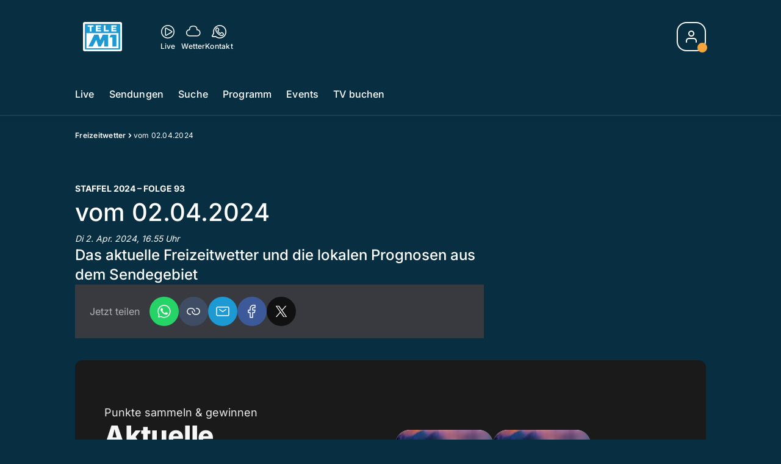

--- FILE ---
content_type: text/html; charset=utf-8
request_url: https://www.telem1.ch/freizeitwetter/vom-02-04-2024-156475002
body_size: 50024
content:
<!DOCTYPE html>
    <html lang="de-ch" prefix="og: http://ogp.me/ns#">
      <head>
        <meta charset="utf-8">
        <meta name="viewport" content="width=device-width, initial-scale=1.0" />
        <script type="text/javascript">
          const _chameleonHasNativeCmp = (str) => {
              // expected format: chameleon, chameleon:native-cmp, chameleon:some_flag;native-cmp;other-flag, etc.
              const chameleonFlagsRegex = /chameleon(:(?<flags>[^\s\/]+))?/;
              const match = str.match(chameleonFlagsRegex);
              const flagsStr = (match && match.groups && match.groups.flags) || '';
              const flags = flagsStr.split(';');
              return flags.indexOf('native-cmp') >= 0;
          };

          if (navigator.userAgent.indexOf('chameleon') >= 0 && _chameleonHasNativeCmp(navigator.userAgent)) {
            window.cmp_noscreen = true;
          }
        </script>
        <script type="text/javascript" data-cmp-ab="1" src="https://cdn.consentmanager.net/delivery/autoblocking/23f98c63f1d58.js" data-cmp-host="c.delivery.consentmanager.net" data-cmp-cdn="cdn.consentmanager.net" data-cmp-codesrc="1"></script>
        
        <script>
          window.__APOLLO_STATE__ = {"$ROOT_QUERY.node({\"id\":\"NewsArticle:156475002\"}).urls":{"relative":"\u002Ffreizeitwetter\u002Fvom-02-04-2024-156475002","__typename":"NewsArticleURLs"},"$ROOT_QUERY.node({\"id\":\"NewsArticle:156475002\"})":{"urls":{"type":"id","generated":true,"id":"$ROOT_QUERY.node({\"id\":\"NewsArticle:156475002\"}).urls","typename":"NewsArticleURLs"},"__typename":"SeriesNewsArticle"},"ROOT_QUERY":{"node({\"id\":\"NewsArticle:156475002\"})":{"type":"id","generated":true,"id":"$ROOT_QUERY.node({\"id\":\"NewsArticle:156475002\"})","typename":"SeriesNewsArticle"},"page":{"type":"id","generated":true,"id":"$ROOT_QUERY.page","typename":"Page"},"page({\"articleId\":\"156475002\",\"path\":\"\u002Ffreizeitwetter\u002Fvom-02-04-2024-156475002\",\"ressort\":\"freizeitwetter\"})":{"type":"id","generated":true,"id":"$ROOT_QUERY.page({\"articleId\":\"156475002\",\"path\":\"\u002Ffreizeitwetter\u002Fvom-02-04-2024-156475002\",\"ressort\":\"freizeitwetter\"})","typename":"Page"},"node({\"id\":\"NewsArticle:163101087\"})":{"type":"id","generated":false,"id":"LotteryArticle:LotteryArticle:163101087","typename":"LotteryArticle"},"node({\"id\":\"NewsArticle:163091637\"})":{"type":"id","generated":false,"id":"LotteryArticle:LotteryArticle:163091637","typename":"LotteryArticle"},"node({\"id\":\"HTMLSnippetAsset:161224382\"})":{"type":"id","generated":false,"id":"HTMLSnippetAsset:HTMLSnippetAsset:161224382","typename":"HTMLSnippetAsset"},"node({\"id\":\"NewsArticle:163162887\"})":{"type":"id","generated":false,"id":"NewsArticle:NewsArticle:163162887","typename":"NewsArticle"},"node({\"id\":\"HTMLSnippetAsset:163081773\"})":{"type":"id","generated":false,"id":"HTMLSnippetAsset:HTMLSnippetAsset:163081773","typename":"HTMLSnippetAsset"},"node({\"id\":\"NewsArticle:163162934\"})":{"type":"id","generated":false,"id":"NewsArticle:NewsArticle:163162934","typename":"NewsArticle"},"node({\"id\":\"NewsArticle:163172457\"})":{"type":"id","generated":false,"id":"NewsArticle:NewsArticle:163172457","typename":"NewsArticle"},"node({\"id\":\"NewsArticle:163162893\"})":{"type":"id","generated":false,"id":"NewsArticle:NewsArticle:163162893","typename":"NewsArticle"},"node({\"id\":\"NewsArticle:163154095\"})":{"type":"id","generated":false,"id":"NewsArticle:NewsArticle:163154095","typename":"NewsArticle"},"node({\"id\":\"NewsArticle:163162978\"})":{"type":"id","generated":false,"id":"NewsArticle:NewsArticle:163162978","typename":"NewsArticle"},"node({\"id\":\"NewsArticle:163172440\"})":{"type":"id","generated":false,"id":"NewsArticle:NewsArticle:163172440","typename":"NewsArticle"},"node({\"id\":\"NewsArticle:163172444\"})":{"type":"id","generated":false,"id":"NewsArticle:NewsArticle:163172444","typename":"NewsArticle"},"node({\"id\":\"NewsArticle:163172433\"})":{"type":"id","generated":false,"id":"NewsArticle:NewsArticle:163172433","typename":"NewsArticle"},"node({\"id\":\"NewsArticle:163160359\"})":{"type":"id","generated":false,"id":"NewsArticle:NewsArticle:163160359","typename":"NewsArticle"},"node({\"id\":\"NewsArticle:163154116\"})":{"type":"id","generated":false,"id":"NewsArticle:NewsArticle:163154116","typename":"NewsArticle"},"node({\"id\":\"NewsArticle:163160233\"})":{"type":"id","generated":false,"id":"NewsArticle:NewsArticle:163160233","typename":"NewsArticle"},"node({\"id\":\"NewsArticle:163152576\"})":{"type":"id","generated":false,"id":"NewsArticle:NewsArticle:163152576","typename":"NewsArticle"},"node({\"id\":\"NewsArticle:163159157\"})":{"type":"id","generated":false,"id":"NewsArticle:NewsArticle:163159157","typename":"NewsArticle"},"node({\"id\":\"NewsArticle:163158610\"})":{"type":"id","generated":false,"id":"NewsArticle:NewsArticle:163158610","typename":"NewsArticle"},"node({\"id\":\"NewsArticle:163152046\"})":{"type":"id","generated":false,"id":"NewsArticle:NewsArticle:163152046","typename":"NewsArticle"},"node({\"id\":\"NewsArticle:163157983\"})":{"type":"id","generated":false,"id":"NewsArticle:NewsArticle:163157983","typename":"NewsArticle"},"node({\"id\":\"NewsArticle:163151474\"})":{"type":"id","generated":false,"id":"NewsArticle:NewsArticle:163151474","typename":"NewsArticle"},"node({\"id\":\"NewsArticle:163150552\"})":{"type":"id","generated":false,"id":"NewsArticle:NewsArticle:163150552","typename":"NewsArticle"},"node({\"id\":\"NewsArticle:163149839\"})":{"type":"id","generated":false,"id":"NewsArticle:NewsArticle:163149839","typename":"NewsArticle"},"node({\"id\":\"HTMLSnippetAsset:161219246\"})":{"type":"id","generated":false,"id":"HTMLSnippetAsset:HTMLSnippetAsset:161219246","typename":"HTMLSnippetAsset"}},"Domain:Domain:telem1":{"id":"Domain:telem1","title":"TeleM1","prolitterisMemberId":null,"navigation":{"type":"json","json":{"items":[{"title":"Live","href":"\u002Flive","highlight":"^\u002Flive.*","quicklink":true},{"title":"Sendungen","href":"\u002Fsendungen","highlight":"^\u002Fsendungen.*","quicklink":true},{"title":"Suche","href":"\u002Fsuche","highlight":"^\u002Fsuche.*"},{"title":"Programm","href":"\u002Fprogramm","highlight":"^\u002Fprogramm.*"},{"title":"Events","href":"\u002Fevents","highlight":"^\u002Fevents.*"},{"title":"TV buchen","href":"https:\u002F\u002Fchmediawerbung.ch\u002Fde\u002Fmarken\u002Ftele-m1"}]}},"footer":{"type":"json","json":{"address":{"header":"AZ Regionalfernsehen AG","data":["Tele M1","Neumattstrasse 1","5001 Aarau"]},"email":"redaktion@telem1.ch","links":[{"title":"Jobs","href":"https:\u002F\u002Fchmedia.ch\u002Fjobs\u002F"},{"title":"Werbemöglichkeiten","href":"https:\u002F\u002Fchmediawerbung.ch\u002Fde\u002Fmarken\u002Ftele-m1"},{"title":"Empfang","href":"\u002Fueber-uns\u002Fempfang-132898363"},{"title":"Medienmitteilungen","href":"\u002Fueber-uns\u002Fmedienmitteilungen"},{"href":"\u002Fueber-uns\u002Fkontakt-132818598","title":"Kontakt"}],"bottomLinks":[{"href":"\u002Fueber-uns\u002Fdatenschutz-132818601","title":"Datenschutz"},{"href":"\u002Fueber-uns\u002Fimpressum-132818604","title":"Impressum"},{"href":"\u002Fueber-uns\u002Fwettbewerbsrichtlinien-153535401","title":"Wettbewerbsrichtlinien"}]}},"adswizzSettings":{"type":"json","json":{}},"adfreeRessortIds":{"type":"json","json":["NewsRessort:153422983","NewsRessort:153421545","NewsRessort:134164761"]},"urls":{"type":"id","generated":true,"id":"$Domain:Domain:telem1.urls","typename":"DomainURLs"},"seo":{"type":"id","generated":true,"id":"$Domain:Domain:telem1.seo","typename":"DomainSEO"},"analytics":{"type":"id","generated":true,"id":"$Domain:Domain:telem1.analytics","typename":"DomainAnalytics"},"iosAppId":null,"iosAffiliateCampaignToken":null,"iosAffiliateProviderToken":null,"contactUrl":"\u002Fueber-uns\u002Fkontakt-132818598","termsOfConditionsUrl":"\u002Fueber-uns\u002Fallgemeine-nutzungsbedingungen-153535492","privacyPolicyUrl":"\u002Fueber-uns\u002Fdatenschutzerklaerung-132818601","rulesOfCompetitionUrl":"\u002Fueber-uns\u002Fwettbewerbsrichtlinien-153535401","facebook":{"type":"id","generated":true,"id":"$Domain:Domain:telem1.facebook","typename":"DomainFacebook"},"instagram":{"type":"id","generated":true,"id":"$Domain:Domain:telem1.instagram","typename":"DomainInstagram"},"whatsApp":{"type":"id","generated":true,"id":"$Domain:Domain:telem1.whatsApp","typename":"DomainWhatsApp"},"twitter":{"type":"id","generated":true,"id":"$Domain:Domain:telem1.twitter","typename":"DomainTwitter"},"tiktok":{"type":"id","generated":true,"id":"$Domain:Domain:telem1.tiktok","typename":"DomainTiktok"},"email":{"type":"id","generated":true,"id":"$Domain:Domain:telem1.email","typename":"DomainEmail"},"radio":{"type":"id","generated":true,"id":"$Domain:Domain:telem1.radio","typename":"DomainRadio"},"audienzz":{"type":"id","generated":true,"id":"$Domain:Domain:telem1.audienzz","typename":"DomainAudienzz"},"adPlaceholderSettings":{"type":"json","json":{}},"vast":{"type":"id","generated":true,"id":"$Domain:Domain:telem1.vast","typename":"DomainVast"},"kaltura":{"type":"id","generated":true,"id":"$Domain:Domain:telem1.kaltura","typename":"DomainKaltura"},"traffic":{"type":"id","generated":true,"id":"$Domain:Domain:telem1.traffic","typename":"DomainTraffic"},"oneSignal":{"type":"id","generated":true,"id":"$Domain:Domain:telem1.oneSignal","typename":"DomainOneSignal"},"consentManager":{"type":"id","generated":true,"id":"$Domain:Domain:telem1.consentManager","typename":"DomainConsentManager"},"disqus":{"type":"id","generated":true,"id":"$Domain:Domain:telem1.disqus","typename":"DomainDisqus"},"comscore":{"type":"id","generated":true,"id":"$Domain:Domain:telem1.comscore","typename":"DomainComScore"},"kameleoon":{"type":"id","generated":true,"id":"$Domain:Domain:telem1.kameleoon","typename":"DomainKameleoon"},"__typename":"Domain"},"$Domain:Domain:telem1.urls":{"domainName":"www.telem1.ch","__typename":"DomainURLs"},"$Domain:Domain:telem1.seo":{"title":"Tele M1","description":"Das aktuelle Fernsehprogramm von TeleM1 und vieles mehr. Jetzt online schauen!","keywords":"mittelland, tv, regional, aargau, solothurn, aarau, baden, olten, fernsehen","__typename":"DomainSEO"},"$Domain:Domain:telem1.analytics":{"googleAnayticsId":"UA-51124750-27","gtmAccountId":"GTM-NNZDZL7","gtmAuth":"uymJfz4ifYluTr7vE-J9hg","gtmPreview":"env-2","__typename":"DomainAnalytics"},"$Domain:Domain:telem1.facebook":{"appId":null,"shareUrl":null,"__typename":"DomainFacebook"},"$Domain:Domain:telem1.instagram":{"shareUrl":null,"__typename":"DomainInstagram"},"$Domain:Domain:telem1.whatsApp":{"shareUrl":null,"__typename":"DomainWhatsApp"},"$Domain:Domain:telem1.twitter":{"account":null,"__typename":"DomainTwitter"},"$Domain:Domain:telem1.tiktok":{"account":null,"__typename":"DomainTiktok"},"$Domain:Domain:telem1.email":{"contact":"","__typename":"DomainEmail"},"$Domain:Domain:telem1.radio":{"videoLiveStreamUrl":"","__typename":"DomainRadio"},"$Domain:Domain:telem1.audienzz":{"scriptUrl":"https:\u002F\u002Fadnz.co\u002Fheader.js?adTagId=2","ProviderId":"-8926780968423842000","__typename":"DomainAudienzz"},"$Domain:Domain:telem1.vast":{"preRollUrl":"https:\u002F\u002Fsecure.adnxs.com\u002Fptv?id=13640406&gdpr=1&gdpr_consent={{TC}}&referrer=telem1.ch&kw_position=instream,pre-roll","midRollUrl":"https:\u002F\u002Fsecure.adnxs.com\u002Fptv?id=14996779&gdpr=1&gdpr_consent={{TC}}&referrer=telem1.ch&kw_position=instream,mid-roll","midRollDelay":300,"postRollUrl":"https:\u002F\u002Fsecure.adnxs.com\u002Fptv?id=13640407&gdpr=1&gdpr_consent={{TC}}&referrer=telem1.ch&kw_position=instream,post-roll","__typename":"DomainVast"},"$Domain:Domain:telem1.kaltura":{"playerId":"47625163","__typename":"DomainKaltura"},"$Domain:Domain:telem1.traffic":{"hotline":null,"__typename":"DomainTraffic"},"$Domain:Domain:telem1.oneSignal":{"appId":"64df258a-0ee5-4e82-b5b1-befbbe1d58ae","__typename":"DomainOneSignal"},"$Domain:Domain:telem1.consentManager":{"codeId":"23f98c63f1d58","enabledInMobileApps":true,"host":"c.delivery.consentmanager.net","__typename":"DomainConsentManager"},"$Domain:Domain:telem1.disqus":{"shortname":null,"__typename":"DomainDisqus"},"$Domain:Domain:telem1.comscore":{"publisherId":"28041010","channelId":"*:8076, web:0892","__typename":"DomainComScore"},"$Domain:Domain:telem1.kameleoon":{"siteCode":"","timeout":1000,"__typename":"DomainKameleoon"},"$ROOT_QUERY.page":{"domain":{"type":"id","generated":false,"id":"Domain:Domain:telem1","typename":"Domain"},"__typename":"Page"},"$ROOT_QUERY.page({\"articleId\":\"156475002\",\"path\":\"\u002Ffreizeitwetter\u002Fvom-02-04-2024-156475002\",\"ressort\":\"freizeitwetter\"})":{"name":"tvregional:telem1:newsarticle","pixelUrl":"\u002F__stats\u002Fcount\u002Farticle?id=156475002&kind=newsarticle&domain=telem1","context":{"type":"id","generated":false,"id":"SeriesNewsArticle:SeriesNewsArticle:156475002","typename":"SeriesNewsArticle"},"__typename":"Page","layout({\"prefix\":\"pwa\"})":{"type":"id","generated":true,"id":"$ROOT_QUERY.page({\"articleId\":\"156475002\",\"path\":\"\u002Ffreizeitwetter\u002Fvom-02-04-2024-156475002\",\"ressort\":\"freizeitwetter\"}).layout({\"prefix\":\"pwa\"})","typename":"PageLayout"}},"SeriesNewsArticle:SeriesNewsArticle:156475002":{"__typename":"SeriesNewsArticle","id":"SeriesNewsArticle:156475002","baseType":"NewsArticle","title":"vom 02.04.2024","lead":"Das aktuelle Freizeitwetter und die lokalen Prognosen aus dem Sendegebiet","text":"","contextLabel":null,"labelType":null,"keywords":{"type":"json","json":["Wetter","Serie"]},"identifier":"tv:provys:tvregional:TM-S0029750093","features":{"type":"id","generated":true,"id":"$SeriesNewsArticle:SeriesNewsArticle:156475002.features","typename":"NewsArticleFeatures"},"mainRessort":{"type":"id","generated":true,"id":"$SeriesNewsArticle:SeriesNewsArticle:156475002.mainRessort","typename":"NewsRessort"},"ressorts":[{"type":"id","generated":false,"id":"NewsRessort:NewsRessort:133204754","typename":"NewsRessort"}],"freelancer":null,"authors":[],"source({\"blacklist\":true})":null,"source({\"blacklist\":false})":{"type":"id","generated":true,"id":"$SeriesNewsArticle:SeriesNewsArticle:156475002.source({\"blacklist\":false})","typename":"Source"},"urls":{"type":"id","generated":true,"id":"$SeriesNewsArticle:SeriesNewsArticle:156475002.urls","typename":"NewsArticleURLs"},"og":{"type":"id","generated":true,"id":"$SeriesNewsArticle:SeriesNewsArticle:156475002.og","typename":"NewsArticleOG"},"seo":{"type":"id","generated":true,"id":"$SeriesNewsArticle:SeriesNewsArticle:156475002.seo","typename":"NewsArticleSEO"},"dc":{"type":"id","generated":true,"id":"$SeriesNewsArticle:SeriesNewsArticle:156475002.dc","typename":"DublinCore"},"ogImage":null,"mainAsset":null,"blocks":[],"sponsors({\"lookupOnRessortHeaders\":true})":[],"seasonNr":"2024","episodeNr":"93","nextPlayableArticle({\"playType\":\"VIDEO\"})":null,"blocks({\"autoRecommendations\":\"top\"})":[],"tvMeta":{"type":"id","generated":true,"id":"$SeriesNewsArticle:SeriesNewsArticle:156475002.tvMeta","typename":"NewsArticleTvMeta"},"transmissions":{"type":"id","generated":true,"id":"$SeriesNewsArticle:SeriesNewsArticle:156475002.transmissions","typename":"NewsArticleTransmissions"}},"$SeriesNewsArticle:SeriesNewsArticle:156475002.features":{"hasRelationType({\"assetType\":\"IMAGE_GALLERY\",\"enrichmentType\":\"IMAGE_GALLERY\"})":false,"hasRelationType({\"assetType\":\"VIDEO\",\"enrichmentType\":\"VIDEO\"})":false,"isPlayable({\"playType\":\"VIDEO\"})":false,"__typename":"NewsArticleFeatures"},"$SeriesNewsArticle:SeriesNewsArticle:156475002.mainRessort":{"title":"Freizeitwetter","urlpart":"freizeitwetter","parent":null,"__typename":"NewsRessort","id":"NewsRessort:133204754"},"NewsRessort:NewsRessort:133204754":{"id":"NewsRessort:133204754","urlpart":"freizeitwetter","title":"Freizeitwetter","parent":null,"domains":[{"type":"id","generated":false,"id":"Domain:Domain:telem1","typename":"Domain"}],"__typename":"NewsRessort"},"$SeriesNewsArticle:SeriesNewsArticle:156475002.source({\"blacklist\":false})":{"title":"TV","__typename":"Source"},"$SeriesNewsArticle:SeriesNewsArticle:156475002.urls":{"absolute":"https:\u002F\u002Fwww.telem1.ch\u002Ffreizeitwetter\u002Fvom-02-04-2024-156475002","relative":"\u002Ffreizeitwetter\u002Fvom-02-04-2024-156475002","canonical":"https:\u002F\u002Fwww.telem1.ch\u002Ffreizeitwetter\u002Fvom-02-04-2024-156475002","canonical({\"currentSkin\":true})":"https:\u002F\u002Fwww.telem1.ch\u002Ffreizeitwetter\u002Fvom-02-04-2024-156475002","__typename":"NewsArticleURLs"},"$SeriesNewsArticle:SeriesNewsArticle:156475002.og":{"title":null,"__typename":"NewsArticleOG"},"$SeriesNewsArticle:SeriesNewsArticle:156475002.seo":{"title":"","description":"","index":true,"follow":true,"__typename":"NewsArticleSEO"},"$SeriesNewsArticle:SeriesNewsArticle:156475002.dc":{"created":"2024-03-06T14:54:38+00:00","modified":"2024-03-06T14:54:38+00:00","effective":"2024-03-06T14:54:38+00:00","__typename":"DublinCore"},"$ROOT_QUERY.page({\"articleId\":\"156475002\",\"path\":\"\u002Ffreizeitwetter\u002Fvom-02-04-2024-156475002\",\"ressort\":\"freizeitwetter\"}).layout({\"prefix\":\"pwa\"})":{"name":"2025-newsarticle","content":{"type":"json","json":{"content":[{"type":"ContentContainer","content":[{"type":"GridItem","xs":12,"content":[{"type":"Ad","id":"adnz_wideboard_1","class":"custom-ad-class","mediaQuery":"(min-width: 1440px) and (max-width: 3000px)"}]}]},{"type":"ArticleDetail","config":{"adBeforeParagraph":3,"adShouldFloat":false,"adBottomId":"adnz_wideboard_2"},"playlist":[{"type":"UpNext","content":[{"type":"GridItem","xs":12,"content":[{"type":"Slot","group":"playlist","teaser":"VideoTeaser","groupIndex":0,"slotItemType":"playlistmanager"}]},{"type":"GridItem","xs":12,"content":[{"type":"Slot","group":"playlist","teaser":"VideoTeaser","groupIndex":1,"slotItemType":"playlistmanager"}]},{"type":"GridItem","xs":12,"content":[{"type":"Slot","group":"playlist","teaser":"VideoTeaser","groupIndex":2,"slotItemType":"playlistmanager"}]},{"type":"GridItem","xs":12,"content":[{"type":"Slot","group":"playlist","teaser":"VideoTeaser","groupIndex":3,"slotItemType":"playlistmanager"}]},{"type":"GridItem","xs":12,"content":[{"type":"Slot","group":"playlist","teaser":"VideoTeaser","groupIndex":4,"slotItemType":"playlistmanager"}]},{"type":"GridItem","xs":12,"content":[{"type":"Slot","group":"playlist","teaser":"VideoTeaser","groupIndex":5,"slotItemType":"playlistmanager"}]},{"type":"GridItem","xs":12,"content":[{"type":"Slot","group":"playlist","teaser":"VideoTeaser","groupIndex":6,"slotItemType":"playlistmanager"}]},{"type":"GridItem","xs":12,"content":[{"type":"Slot","group":"playlist","teaser":"VideoTeaser","groupIndex":7,"slotItemType":"playlistmanager"}]},{"type":"GridItem","xs":12,"content":[{"type":"Slot","group":"playlist","teaser":"VideoTeaser","groupIndex":8,"slotItemType":"playlistmanager"}]},{"type":"GridItem","xs":12,"content":[{"type":"Slot","group":"playlist","teaser":"VideoTeaser","groupIndex":9,"slotItemType":"playlistmanager"}]},{"type":"GridItem","xs":12,"content":[{"type":"Slot","group":"playlist","teaser":"VideoTeaser","groupIndex":10,"slotItemType":"playlistmanager"}]},{"type":"GridItem","xs":12,"content":[{"type":"Slot","group":"playlist","teaser":"VideoTeaser","groupIndex":11,"slotItemType":"playlistmanager"}]},{"type":"GridItem","xs":12,"content":[{"type":"Slot","group":"playlist","teaser":"VideoTeaser","groupIndex":12,"slotItemType":"playlistmanager"}]},{"type":"GridItem","xs":12,"content":[{"type":"Slot","group":"playlist","teaser":"VideoTeaser","groupIndex":13,"slotItemType":"playlistmanager"}]},{"type":"GridItem","xs":12,"content":[{"type":"Slot","group":"playlist","teaser":"VideoTeaser","groupIndex":14,"slotItemType":"playlistmanager"}]},{"type":"GridItem","xs":12,"content":[{"type":"Slot","group":"playlist","teaser":"VideoTeaser","groupIndex":15}]},{"type":"GridItem","xs":12,"content":[{"type":"Slot","group":"playlist","teaser":"VideoTeaser","groupIndex":16}]},{"type":"GridItem","xs":12,"content":[{"type":"Slot","group":"playlist","teaser":"VideoTeaser","groupIndex":17}]},{"type":"GridItem","xs":12,"content":[{"type":"Slot","group":"playlist","teaser":"VideoTeaser","groupIndex":18}]},{"type":"GridItem","xs":12,"content":[{"type":"Slot","group":"playlist","teaser":"VideoTeaser","groupIndex":19}]}]},{"type":"GridItem","xs":12,"content":[{"type":"Ad","id":"adnz_halfpage_1"}]}],"afterBody":[{"type":"LinkedArticles","grid":{"xs":12,"sm":4},"header":{"title":"Alle Beiträge:","type":"h3","alignment":"left"}}]},{"type":"ContentContainer","content":[{"type":"GridItem","xs":12,"sm":12,"md":12,"content":{"type":"ShopPromo","kicker":"Punkte sammeln & gewinnen","title":"Aktuelle Wettbewerbe & Prämien","link":{"to":"\u002F#\u002Fhub\u002Fshop","label":"Jetzt mitmachen"},"content":[{"type":"Slider","content":[{"type":"Slot","group":"teaserSlider","variant":"small","groupIndex":0,"slotItemType":"newsmanager","newsmanager":{"name":"news_ressort_160268804","title":"AG : Hub-Shop"},"contextId":"NewsArticle:163101087","contextType":"NewsArticle"},{"type":"Slot","group":"teaserSlider","variant":"small","groupIndex":1,"slotItemType":"newsmanager","newsmanager":{"name":"news_ressort_160268804","title":"AG : Hub-Shop"},"contextId":"NewsArticle:163091637","contextType":"NewsArticle"},{"type":"Slot","group":"teaserSlider","variant":"small","groupIndex":2,"slotItemType":"newsmanager","newsmanager":{"name":"news_ressort_160268804","title":"AG : Hub-Shop"}},{"type":"Slot","group":"teaserSlider","variant":"small","groupIndex":3,"slotItemType":"newsmanager","newsmanager":{"name":"news_ressort_160268804","title":"AG : Hub-Shop"}},{"type":"Slot","group":"teaserSlider","variant":"small","groupIndex":4,"slotItemType":"newsmanager","newsmanager":{"name":"news_ressort_160268804","title":"AG : Hub-Shop"}},{"type":"Slot","group":"teaserSlider","variant":"small","groupIndex":5,"slotItemType":"newsmanager","newsmanager":{"name":"news_ressort_160268804","title":"AG : Hub-Shop"}},{"type":"Slot","group":"teaserSlider","variant":"small","groupIndex":6,"slotItemType":"newsmanager","newsmanager":{"name":"news_ressort_160268804","title":"AG : Hub-Shop"}},{"type":"Slot","group":"teaserSlider","variant":"small","groupIndex":7,"slotItemType":"newsmanager","newsmanager":{"name":"news_ressort_160268804","title":"AG : Hub-Shop"}},{"type":"Slot","group":"teaserSlider","variant":"small","groupIndex":8,"slotItemType":"newsmanager","newsmanager":{"name":"news_ressort_160268804","title":"AG : Hub-Shop"}},{"type":"Slot","group":"teaserSlider","variant":"small","groupIndex":9,"slotItemType":"newsmanager","newsmanager":{"name":"news_ressort_160268804","title":"AG : Hub-Shop"}},{"type":"Slot","group":"teaserSlider","variant":"small","groupIndex":10,"slotItemType":"newsmanager","newsmanager":{"name":"news_ressort_160268804","title":"AG : Hub-Shop"}},{"type":"Slot","group":"teaserSlider","variant":"small","groupIndex":11,"slotItemType":"newsmanager","newsmanager":{"name":"news_ressort_160268804","title":"AG : Hub-Shop"}},{"type":"Slot","group":"teaserSlider","variant":"small","groupIndex":12,"slotItemType":"newsmanager","newsmanager":{"name":"news_ressort_160268804","title":"AG : Hub-Shop"}},{"type":"Slot","group":"teaserSlider","variant":"small","groupIndex":13,"slotItemType":"newsmanager","newsmanager":{"name":"news_ressort_160268804","title":"AG : Hub-Shop"}},{"type":"Slot","group":"teaserSlider","variant":"small","groupIndex":14,"slotItemType":"newsmanager","newsmanager":{"name":"news_ressort_160268804","title":"AG : Hub-Shop"}},{"type":"Slot","group":"teaserSlider","variant":"small","groupIndex":15,"slotItemType":"newsmanager","newsmanager":{"name":"news_ressort_160268804","title":"AG : Hub-Shop"}},{"type":"Slot","group":"teaserSlider","variant":"small","groupIndex":16,"slotItemType":"newsmanager","newsmanager":{"name":"news_ressort_160268804","title":"AG : Hub-Shop"}},{"type":"Slot","group":"teaserSlider","variant":"small","groupIndex":17,"slotItemType":"newsmanager","newsmanager":{"name":"news_ressort_160268804","title":"AG : Hub-Shop"}},{"type":"Slot","group":"teaserSlider","variant":"small","groupIndex":18,"slotItemType":"newsmanager","newsmanager":{"name":"news_ressort_160268804","title":"AG : Hub-Shop"}}]}]}},{"type":"GridItem","xs":12,"content":[{"type":"HTML","html":"\u003Cstyle\u003E\n.up-next__title {margin-top: 8px;}\n@media screen and (max-width: 480px){\n  .light-border { background-color: inherit !important;}\n  div[class^=StyledCoinCounter] { bottom: 4px !important; right: 6px !important;}\n  div[class^=StyledPlayerPoints] { width:14px !important; height: 14px !important;}\n}\n\u003C\u002Fstyle\u003E\n"}]},{"type":"GridItem","xs":12,"content":{"type":"Slot","group":"stickySocialBar-widget","groupIndex":0,"slotItemType":"htmlsnippet","contextId":"HTMLSnippetAsset:161224382","contextType":"HTMLSnippetAsset"}},{"type":"GridItem","xs":12,"content":{"type":"Slot","group":"appDownloadWidget","groupIndex":0,"slotItemType":"htmlsnippet","contextId":"HTMLSnippetAsset:163081773","contextType":"HTMLSnippetAsset"}},{"type":"Spacer","spacing":40},{"type":"GridItem","xs":12,"sm":12,"md":12,"content":{"type":"TeaserRail","title":"Meistgesehen","className":"meistgesehen","highlight":true,"sliderContent":[{"type":"Slot","group":"am-meisten-gesehen","groupIndex":0,"slotItemType":"mostclicked","contextId":"NewsArticle:163162887","contextType":"NewsArticle"},{"type":"Slot","group":"am-meisten-gesehen","groupIndex":1,"slotItemType":"mostclicked","contextId":"NewsArticle:163162934","contextType":"NewsArticle"},{"type":"Slot","group":"am-meisten-gesehen","groupIndex":2,"slotItemType":"mostclicked","contextId":"NewsArticle:163162893","contextType":"NewsArticle"},{"type":"Slot","group":"am-meisten-gesehen","groupIndex":3,"slotItemType":"mostclicked","contextId":"NewsArticle:163162978","contextType":"NewsArticle"},{"type":"Slot","group":"am-meisten-gesehen","groupIndex":4,"slotItemType":"mostclicked","contextId":"NewsArticle:163172444","contextType":"NewsArticle"},{"type":"Slot","group":"am-meisten-gesehen","groupIndex":5,"slotItemType":"mostclicked","contextId":"NewsArticle:163172457","contextType":"NewsArticle"},{"type":"Slot","group":"am-meisten-gesehen","groupIndex":6,"slotItemType":"mostclicked","contextId":"NewsArticle:163172433","contextType":"NewsArticle"},{"type":"Slot","group":"am-meisten-gesehen","groupIndex":7,"slotItemType":"mostclicked","contextId":"NewsArticle:163154116","contextType":"NewsArticle"},{"type":"Slot","group":"am-meisten-gesehen","groupIndex":8,"slotItemType":"mostclicked","contextId":"NewsArticle:163154095","contextType":"NewsArticle"},{"type":"Slot","group":"am-meisten-gesehen","groupIndex":9,"slotItemType":"mostclicked","contextId":"NewsArticle:163172440","contextType":"NewsArticle"}]}},{"type":"Spacer","spacing":40},{"type":"GridItem","xs":12,"sm":12,"md":12,"content":{"type":"TeaserRail","title":"Weitere News","subtitle":"Videos aus der Region, der Schweiz und aller Welt","sliderContent":[{"type":"Slot","group":"videoUnitRailItem","groupIndex":0,"slotItemType":"newsmanager","newsmanager":{"name":"news_ressort_132815281","title":"telem1 : News"},"contextId":"NewsArticle:163160359","contextType":"NewsArticle"},{"type":"Slot","group":"videoUnitRailItem","groupIndex":1,"slotItemType":"newsmanager","newsmanager":{"name":"news_ressort_132815281","title":"telem1 : News"},"contextId":"NewsArticle:163160233","contextType":"NewsArticle"},{"type":"Slot","group":"videoUnitRailItem","groupIndex":2,"slotItemType":"newsmanager","newsmanager":{"name":"news_ressort_132815281","title":"telem1 : News"},"contextId":"NewsArticle:163159157","contextType":"NewsArticle"},{"type":"Slot","group":"videoUnitRailItem","groupIndex":3,"slotItemType":"newsmanager","newsmanager":{"name":"news_ressort_132815281","title":"telem1 : News"},"contextId":"NewsArticle:163158610","contextType":"NewsArticle"},{"type":"Slot","group":"videoUnitRailItem","groupIndex":4,"slotItemType":"newsmanager","newsmanager":{"name":"news_ressort_132815281","title":"telem1 : News"},"contextId":"NewsArticle:163157983","contextType":"NewsArticle"},{"type":"Slot","group":"videoUnitRailItem","groupIndex":5,"slotItemType":"newsmanager","newsmanager":{"name":"news_ressort_132815281","title":"telem1 : News"},"contextId":"NewsArticle:163152576","contextType":"NewsArticle"},{"type":"Slot","group":"videoUnitRailItem","groupIndex":6,"slotItemType":"newsmanager","newsmanager":{"name":"news_ressort_132815281","title":"telem1 : News"},"contextId":"NewsArticle:163152046","contextType":"NewsArticle"},{"type":"Slot","group":"videoUnitRailItem","groupIndex":7,"slotItemType":"newsmanager","newsmanager":{"name":"news_ressort_132815281","title":"telem1 : News"},"contextId":"NewsArticle:163151474","contextType":"NewsArticle"},{"type":"Slot","group":"videoUnitRailItem","groupIndex":8,"slotItemType":"newsmanager","newsmanager":{"name":"news_ressort_132815281","title":"telem1 : News"},"contextId":"NewsArticle:163150552","contextType":"NewsArticle"},{"type":"Slot","group":"videoUnitRailItem","groupIndex":9,"slotItemType":"newsmanager","newsmanager":{"name":"news_ressort_132815281","title":"telem1 : News"},"contextId":"NewsArticle:163149839","contextType":"NewsArticle"}]}},{"type":"GridItem","xs":12,"content":{"type":"Slot","group":"gamification-rebrush","groupIndex":0,"slotItemType":"htmlsnippet","contextId":"HTMLSnippetAsset:161219246","contextType":"HTMLSnippetAsset"}}]}]}},"__typename":"PageLayout"},"$SeriesNewsArticle:SeriesNewsArticle:156475002.tvMeta":{"importId":"TM-S0029750093","seasonNr":"2024","episodeNr":"93","__typename":"NewsArticleTvMeta"},"$SeriesNewsArticle:SeriesNewsArticle:156475002.transmissions.initial":{"startTime":"2024-04-02T16:55:00+00:00","domain":{"type":"id","generated":false,"id":"Domain:Domain:telem1","typename":"Domain"},"__typename":"TvTransmission"},"$SeriesNewsArticle:SeriesNewsArticle:156475002.transmissions":{"initial":{"type":"id","generated":true,"id":"$SeriesNewsArticle:SeriesNewsArticle:156475002.transmissions.initial","typename":"TvTransmission"},"upcoming({\"size\":3})":[],"relevant({\"sources\":[\"transmission.last:336\",\"transmission.initial\"]})":{"type":"id","generated":true,"id":"$SeriesNewsArticle:SeriesNewsArticle:156475002.transmissions.relevant({\"sources\":[\"transmission.last:336\",\"transmission.initial\"]})","typename":"TvTransmission"},"hasTransmission":true,"__typename":"NewsArticleTransmissions"},"$SeriesNewsArticle:SeriesNewsArticle:156475002.transmissions.relevant({\"sources\":[\"transmission.last:336\",\"transmission.initial\"]})":{"domain":{"type":"id","generated":false,"id":"Domain:Domain:telem1","typename":"Domain"},"__typename":"TvTransmission"},"LotteryArticle:LotteryArticle:163101087":{"__typename":"LotteryArticle","baseType":"NewsArticle","id":"LotteryArticle:163101087","contextLabel":"Eishalle Davos 7.3","labelType":"shop_product","title":"30 Jahre Art on Ice – Nothing beats live","lead":"Gewinne 2 Tickets für die grosse Jubiläumsshow!","urls":{"type":"id","generated":true,"id":"$LotteryArticle:LotteryArticle:163101087.urls","typename":"NewsArticleURLs"},"displayDate({})":"2026-01-15T11:00:00+00:00","features":{"type":"id","generated":true,"id":"$LotteryArticle:LotteryArticle:163101087.features","typename":"NewsArticleFeatures"},"nextPlayableArticle({\"playType\":\"VIDEO\"})":null,"mainAsset":{"type":"id","generated":true,"id":"$LotteryArticle:LotteryArticle:163101087.mainAsset","typename":"RelatedImage"},"mainRessort":{"type":"id","generated":true,"id":"$LotteryArticle:LotteryArticle:163101087.mainRessort","typename":"NewsRessort"},"teaserImage":{"type":"id","generated":true,"id":"$LotteryArticle:LotteryArticle:163101087.teaserImage","typename":"RelatedImage"}},"$LotteryArticle:LotteryArticle:163101087.urls":{"relative":"\u002F_hub_shop\u002F_hub_wettbewerbe\u002F30-jahre-art-on-ice-nothing-beats-live-163101087","__typename":"NewsArticleURLs"},"$LotteryArticle:LotteryArticle:163101087.features":{"isPlayable({\"playType\":\"VIDEO\"})":false,"isPlayable({\"playType\":\"AUDIO\"})":false,"__typename":"NewsArticleFeatures"},"$LotteryArticle:LotteryArticle:163101087.mainAsset":{"assetId":"Asset:163091602","title":"ArtonIce","__typename":"RelatedImage"},"$LotteryArticle:LotteryArticle:163101087.mainRessort":{"title":"Hub-Wettbewerbe","__typename":"NewsRessort"},"$LotteryArticle:LotteryArticle:163101087.teaserImage":{"assetId":"Asset:163091602","title":"ArtonIce","image":{"type":"id","generated":true,"id":"$LotteryArticle:LotteryArticle:163101087.teaserImage.image","typename":"ImageOnAssetRelation"},"__typename":"RelatedImage"},"$LotteryArticle:LotteryArticle:163101087.teaserImage.image":{"imageUrl({\"name\":\"base-url\"})":"https:\u002F\u002Fstatic.az-cdn.ch\u002F__ip\u002F6sVsvRfJcBh7m5_mkk7o94Zmw0c\u002F74b117af166f47bcd1c415b710ffa8c7ee70973f\u002Fremote.adjust.rotate=0&remote.size.w=1600&remote.size.h=900&local.crop.h=900&local.crop.w=1600&local.crop.x=0&local.crop.y=0&r=0,","imageUrl({\"name\":\"n-small-4x3\"})":"https:\u002F\u002Fstatic.az-cdn.ch\u002F__ip\u002F6sVsvRfJcBh7m5_mkk7o94Zmw0c\u002F74b117af166f47bcd1c415b710ffa8c7ee70973f\u002Fremote.adjust.rotate=0&remote.size.w=1600&remote.size.h=900&local.crop.h=900&local.crop.w=1600&local.crop.x=0&local.crop.y=0&r=0,n-small-4x3","imageUrl({\"name\":\"n-medium-16x9-far\"})":"https:\u002F\u002Fstatic.az-cdn.ch\u002F__ip\u002F6sVsvRfJcBh7m5_mkk7o94Zmw0c\u002F74b117af166f47bcd1c415b710ffa8c7ee70973f\u002Fremote.adjust.rotate=0&remote.size.w=1600&remote.size.h=900&local.crop.h=900&local.crop.w=1600&local.crop.x=0&local.crop.y=0&r=0,n-medium-16x9-far","source({\"blacklist\":true})":{"type":"id","generated":true,"id":"$LotteryArticle:LotteryArticle:163101087.teaserImage.image.source({\"blacklist\":true})","typename":"Source"},"__typename":"ImageOnAssetRelation"},"$LotteryArticle:LotteryArticle:163101087.teaserImage.image.source({\"blacklist\":true})":{"url":null,"title":"Radio 24","__typename":"Source"},"LotteryArticle:LotteryArticle:163091637":{"__typename":"LotteryArticle","baseType":"NewsArticle","id":"LotteryArticle:163091637","contextLabel":"Hallenstadion 27.2","labelType":"shop_product","title":"30 Jahre Art on Ice – Nothing beats live","lead":"Gewinne 2 Tickets für die grosse Jubiläumsshow!","urls":{"type":"id","generated":true,"id":"$LotteryArticle:LotteryArticle:163091637.urls","typename":"NewsArticleURLs"},"displayDate({})":"2026-01-15T11:00:00+00:00","features":{"type":"id","generated":true,"id":"$LotteryArticle:LotteryArticle:163091637.features","typename":"NewsArticleFeatures"},"nextPlayableArticle({\"playType\":\"VIDEO\"})":null,"mainAsset":{"type":"id","generated":true,"id":"$LotteryArticle:LotteryArticle:163091637.mainAsset","typename":"RelatedImage"},"mainRessort":{"type":"id","generated":true,"id":"$LotteryArticle:LotteryArticle:163091637.mainRessort","typename":"NewsRessort"},"teaserImage":{"type":"id","generated":true,"id":"$LotteryArticle:LotteryArticle:163091637.teaserImage","typename":"RelatedImage"}},"$LotteryArticle:LotteryArticle:163091637.urls":{"relative":"\u002F_hub_shop\u002F_hub_wettbewerbe\u002F30-jahre-art-on-ice-nothing-beats-live-163091637","__typename":"NewsArticleURLs"},"$LotteryArticle:LotteryArticle:163091637.features":{"isPlayable({\"playType\":\"VIDEO\"})":false,"isPlayable({\"playType\":\"AUDIO\"})":false,"__typename":"NewsArticleFeatures"},"$LotteryArticle:LotteryArticle:163091637.mainAsset":{"assetId":"Asset:163091602","title":"ArtonIce","__typename":"RelatedImage"},"$LotteryArticle:LotteryArticle:163091637.mainRessort":{"title":"Hub-Wettbewerbe","__typename":"NewsRessort"},"$LotteryArticle:LotteryArticle:163091637.teaserImage":{"assetId":"Asset:163091602","title":"ArtonIce","image":{"type":"id","generated":true,"id":"$LotteryArticle:LotteryArticle:163091637.teaserImage.image","typename":"ImageOnAssetRelation"},"__typename":"RelatedImage"},"$LotteryArticle:LotteryArticle:163091637.teaserImage.image":{"imageUrl({\"name\":\"base-url\"})":"https:\u002F\u002Fstatic.az-cdn.ch\u002F__ip\u002F6sVsvRfJcBh7m5_mkk7o94Zmw0c\u002F74b117af166f47bcd1c415b710ffa8c7ee70973f\u002Fremote.adjust.rotate=0&remote.size.w=1600&remote.size.h=900&local.crop.h=900&local.crop.w=1600&local.crop.x=0&local.crop.y=0&r=0,","imageUrl({\"name\":\"n-small-4x3\"})":"https:\u002F\u002Fstatic.az-cdn.ch\u002F__ip\u002F6sVsvRfJcBh7m5_mkk7o94Zmw0c\u002F74b117af166f47bcd1c415b710ffa8c7ee70973f\u002Fremote.adjust.rotate=0&remote.size.w=1600&remote.size.h=900&local.crop.h=900&local.crop.w=1600&local.crop.x=0&local.crop.y=0&r=0,n-small-4x3","imageUrl({\"name\":\"n-medium-16x9-far\"})":"https:\u002F\u002Fstatic.az-cdn.ch\u002F__ip\u002F6sVsvRfJcBh7m5_mkk7o94Zmw0c\u002F74b117af166f47bcd1c415b710ffa8c7ee70973f\u002Fremote.adjust.rotate=0&remote.size.w=1600&remote.size.h=900&local.crop.h=900&local.crop.w=1600&local.crop.x=0&local.crop.y=0&r=0,n-medium-16x9-far","source({\"blacklist\":true})":{"type":"id","generated":true,"id":"$LotteryArticle:LotteryArticle:163091637.teaserImage.image.source({\"blacklist\":true})","typename":"Source"},"__typename":"ImageOnAssetRelation"},"$LotteryArticle:LotteryArticle:163091637.teaserImage.image.source({\"blacklist\":true})":{"url":null,"title":"Radio 24","__typename":"Source"},"HTMLSnippetAsset:HTMLSnippetAsset:161224382":{"__typename":"HTMLSnippetAsset","baseType":"HTMLSnippetAsset","id":"HTMLSnippetAsset:161224382","title":"TVR: Sticky Social Bar für Mobile","html":"\u003Cstyle\u003E\n@media screen and (max-width: 576px){\n\n.social-bar {\n    position: fixed;\n    z-index: 10000;\n    bottom: 0;\n    width: 100% !important;\n    max-width: 100%;\n    left: 0;\n    padding: 15px 10px;\n    background: var(--body-background-color);\n    border-top: 2px solid rgba(255, 255, 255, 0.08);\n}\n\n.social-bar__content {\n\tjustify-content: space-evenly;\n  \talign-items: center;\n}\n\n.social-bar__link {\n\theight: 40px !important;\n    width: 40px !important;\n}\n  \n.share-info {\n    font-size: 12px;\n  }\n  \n  .article-detail__breadcrumbs {\n  margin: 0;\n  }\n  \n\n  \n  .social-bar__content \u003E .social-bar__link:nth-child(5) {\n  order: 6;\n  }\n  \n  .social-bar__content \u003E .social-bar__link:nth-child(6) {\n  order: 5;\n  }  \n\n}\n  \n@media screen and (min-width: 576px){\n  \n  .social-bar {\n    margin-bottom: 16px;\n    padding: 24px;\n    width: 100% !important;\n    background: var(--chm-grey-900);\n  }\n  \n  .share-info {\n    display: inline-block;\n    padding-right: 16px;\n    opacity: .6;\n  }\n  \n  .social-bar__content {\n  \talign-items: center;\n  \n}\n  \n  .article-detail__text p {\n  line-height: 1.75rem !important;\n  font-weight: 400 !important;\n  }\n  \n  .image-asset-stoerer__caption--main {\n    display:none;\n  }\n  \n\u003C\u002Fstyle\u003E\n\u003C!--\n\u003Cscript\u003E\n  const container = document.querySelector('.social-bar__content');\n  const alreadyExists = container && container.querySelector('.share-info')?.textContent.trim() === 'Jetzt teilen';\n\n  if (!alreadyExists) {\n    const span = document.createElement('span');\n    span.className = 'share-info';\n    span.textContent = 'Jetzt teilen';\n    container?.prepend(span);\n  }\n\u003C\u002Fscript\u003E\n--\u003E\n\n\u003Cscript\u003E\n(function () {\n  function ensureShareInfo() {\n    const container = document.querySelector('.social-bar__content');\n    if (!container) return;\n\n    let shareInfo = container.querySelector('.share-info');\n    if (!shareInfo) {\n      shareInfo = document.createElement('span');\n      shareInfo.className = 'share-info';\n      shareInfo.textContent = 'Jetzt teilen';\n      container.prepend(shareInfo);\n    }\n  }\n\n  ensureShareInfo();\n\n  const observer = new MutationObserver(() =\u003E {\n    ensureShareInfo();\n  });\n\n  observer.observe(document.body, { childList: true, subtree: true });\n})();\n\u003C\u002Fscript\u003E\n\n\n\u003Cscript\u003E\n\n(function () {\n  let attempts = 0;\n  const maxAttempts = 2;\n  const delay = 300;\n\n  function getCanonicalPath() {\n    const canonicalTag = document.querySelector('link[rel=\"canonical\"]');\n    if (!canonicalTag) return null;\n\n    try {\n      const url = new URL(canonicalTag.href || canonicalTag.getAttribute('href'), location.origin);\n      return url.pathname + url.search + url.hash;\n    } catch {\n      return null;\n    }\n  }\n\n  function hideDuplicateTeaserLinks() {\n    const canonicalPath = getCanonicalPath();\n    if (!canonicalPath) return;\n\n    document.querySelectorAll('.teaser-rail a.teaser__link').forEach(link =\u003E {\n      let href = link.getAttribute('href') || '';\n\n      try {\n        const linkUrl = new URL(href, location.origin);\n        const linkPath = linkUrl.pathname + linkUrl.search + linkUrl.hash;\n\n        if (canonicalPath === linkPath) {\n          link.style.display = 'none';\n          console.log('Ausgeblendeter Link (relativer Pfad stimmt überein):', href);\n        } else {\n          link.style.display = '';\n        }\n      } catch {\n      }\n    });\n  }\n\n  function tryHide() {\n    if (attempts \u003E= maxAttempts) return;\n    attempts++;\n    hideDuplicateTeaserLinks();\n    setTimeout(tryHide, delay);\n  }\n\n  setTimeout(tryHide, delay);\n\n  const observer = new MutationObserver(() =\u003E {\n    hideDuplicateTeaserLinks();\n  });\n  observer.observe(document.body, { childList: true, subtree: true });\n})();\n\n\n\u003C\u002Fscript\u003E"},"NewsArticle:NewsArticle:163162887":{"__typename":"NewsArticle","baseType":"NewsArticle","id":"NewsArticle:163162887","contextLabel":null,"labelType":null,"title":"Mann auf offener Strasse in Bremgarten überfallen und spitalreif geprügelt","lead":"Besonderer Raubüberfall am Freitagmorgen in Bremgarten. Ein Mann wollte kurz nach 7 Uhr zu seinem Auto gehen, um zur Arbeit zu fahren. Plötzlich tauchten zwei Unbekannte auf und schlugen auf den 51 Jährigen ein. Er erlitt Knochenbrüche und Kopfverletzungen und musste ins Spital gebracht werden. Die Täter sind flüchtig.","urls":{"type":"id","generated":true,"id":"$NewsArticle:NewsArticle:163162887.urls","typename":"NewsArticleURLs"},"displayDate({})":"2026-01-23T17:59:19+00:00","features":{"type":"id","generated":true,"id":"$NewsArticle:NewsArticle:163162887.features","typename":"NewsArticleFeatures"},"nextPlayableArticle({\"playType\":\"VIDEO\"})":null,"mainAsset":{"type":"id","generated":true,"id":"$NewsArticle:NewsArticle:163162887.mainAsset","typename":"RelatedVideo"},"mainRessort":{"type":"id","generated":true,"id":"$NewsArticle:NewsArticle:163162887.mainRessort","typename":"NewsRessort"},"teaserImage":{"type":"id","generated":true,"id":"$NewsArticle:NewsArticle:163162887.teaserImage","typename":"RelatedVideo"}},"$NewsArticle:NewsArticle:163162887.urls":{"relative":"\u002Faktuell\u002Fmann-auf-offener-strasse-in-bremgarten-ueberfallen-und-spitalreif-gepruegelt-163162887","__typename":"NewsArticleURLs"},"$NewsArticle:NewsArticle:163162887.features":{"isPlayable({\"playType\":\"VIDEO\"})":true,"isPlayable({\"playType\":\"AUDIO\"})":false,"__typename":"NewsArticleFeatures"},"$NewsArticle:NewsArticle:163162887.mainAsset":{"assetId":"Asset:163162885","title":"Fahndung läuft: Mann auf offener Strasse in Bremgarten überfallen und spitalreif geprügelt","video":{"type":"id","generated":true,"id":"$NewsArticle:NewsArticle:163162887.mainAsset.video","typename":"VideoOnRelation"},"__typename":"RelatedVideo"},"$NewsArticle:NewsArticle:163162887.mainAsset.video.kaltura":{"kalturaId":"1_58e7nzp6","meta":{"type":"id","generated":true,"id":"$NewsArticle:NewsArticle:163162887.mainAsset.video.kaltura.meta","typename":"KalturaMeta"},"__typename":"KalturaData"},"$NewsArticle:NewsArticle:163162887.mainAsset.video.kaltura.meta":{"duration":104,"tags":{"type":"json","json":[]},"__typename":"KalturaMeta"},"$NewsArticle:NewsArticle:163162887.mainAsset.video":{"kaltura":{"type":"id","generated":true,"id":"$NewsArticle:NewsArticle:163162887.mainAsset.video.kaltura","typename":"KalturaData"},"__typename":"VideoOnRelation"},"$NewsArticle:NewsArticle:163162887.mainRessort":{"title":"Aktuell","__typename":"NewsRessort"},"$NewsArticle:NewsArticle:163162887.teaserImage":{"assetId":"Asset:163162885","title":"Fahndung läuft: Mann auf offener Strasse in Bremgarten überfallen und spitalreif geprügelt","image":{"type":"id","generated":true,"id":"$NewsArticle:NewsArticle:163162887.teaserImage.image","typename":"ImageOnAssetRelation"},"__typename":"RelatedVideo"},"$NewsArticle:NewsArticle:163162887.teaserImage.image":{"imageUrl({\"name\":\"base-url\"})":"https:\u002F\u002Fstatic.az-cdn.ch\u002F__ip\u002F2MSGnl7nuUf8PuGP7dQZvCVlLys\u002Fa0704c20509d675a1f399ca7f2aaadf68b93559e\u002F","imageUrl({\"name\":\"n-small-4x3\"})":"https:\u002F\u002Fstatic.az-cdn.ch\u002F__ip\u002F2MSGnl7nuUf8PuGP7dQZvCVlLys\u002Fa0704c20509d675a1f399ca7f2aaadf68b93559e\u002Fn-small-4x3","imageUrl({\"name\":\"n-medium-16x9-far\"})":"https:\u002F\u002Fstatic.az-cdn.ch\u002F__ip\u002F2MSGnl7nuUf8PuGP7dQZvCVlLys\u002Fa0704c20509d675a1f399ca7f2aaadf68b93559e\u002Fn-medium-16x9-far","source({\"blacklist\":true})":{"type":"id","generated":true,"id":"$NewsArticle:NewsArticle:163162887.teaserImage.image.source({\"blacklist\":true})","typename":"Source"},"__typename":"ImageOnAssetRelation"},"$NewsArticle:NewsArticle:163162887.teaserImage.image.source({\"blacklist\":true})":{"url":null,"title":null,"__typename":"Source"},"HTMLSnippetAsset:HTMLSnippetAsset:163081773":{"__typename":"HTMLSnippetAsset","baseType":"HTMLSnippetAsset","id":"HTMLSnippetAsset:163081773","title":"[TVR] App-Download-Widget 2026","html":"\u003Cscript\u003E\nwindow.APP_DOWNLOAD_CONFIG = Object.freeze({\n  \"telezueri\": { name: \"TeleZüri\", ios: { url: \"https:\u002F\u002Fapps.apple.com\u002Fapp\u002Fapple-store\u002Fid1245067515?pt=210971&ct=web_widget_button&mt=8\", rating: \"4.4\" }, android: { url: \"https:\u002F\u002Fplay.google.com\u002Fstore\u002Fapps\u002Fdetails?id=ch.azmedien.telezuri&referrer=utm_source%3Dwebsite%26utm_medium%3Dmobile_widget%26utm_campaign%3Dapp_download_widget\", rating: \"4.7\" }, qr: \"https:\u002F\u002Fs3.eu-central-1.amazonaws.com\u002Fchm-static.ch\u002Ftv\u002FRedirects+Appstore+und+QR+Codes\u002Fqr-telezueri-app-prod.svg\" },\n  \"telem1\": { name: \"Tele M1\", ios: { url: \"https:\u002F\u002Fapps.apple.com\u002Fapp\u002Fapple-store\u002Fid1373636784?pt=210971&ct=web_widget_button&mt=8\", rating: \"4.7\" }, android: { url: \"https:\u002F\u002Fplay.google.com\u002Fstore\u002Fapps\u002Fdetails?id=ch.azmedien.telem1&referrer=utm_source%3Dwebsite%26utm_medium%3Dmobile_widget%26utm_campaign%3Dapp_download_widget\", rating: \"4.5\" }, qr: \"https:\u002F\u002Fs3.eu-central-1.amazonaws.com\u002Fchm-static.ch\u002Ftv\u002FRedirects+Appstore+und+QR+Codes\u002Fqr-telem1-app-prod.svg\" },\n  \"telebaern\": { name: \"TeleBärn\", ios: { url: \"https:\u002F\u002Fapps.apple.com\u002Fapp\u002Fapple-store\u002Fid1374769951?pt=210971&ct=web_widget_button&mt=8\", rating: \"4.5\" }, android: { url: \"https:\u002F\u002Fplay.google.com\u002Fstore\u002Fapps\u002Fdetails?id=ch.azmedien.telebaern&referrer=utm_source%3Dwebsite%26utm_medium%3Dmobile_widget%26utm_campaign%3Dapp_download_widget\", rating: \"4.4\" }, qr: \"https:\u002F\u002Fs3.eu-central-1.amazonaws.com\u002Fchm-static.ch\u002Ftv\u002FRedirects+Appstore+und+QR+Codes\u002Fqr-telebaern-app-prod.svg\" },\n  \"tele1\": { name: \"Tele1\", ios: { url: \"https:\u002F\u002Fapps.apple.com\u002Fapp\u002Fapple-store\u002Fid300899374?pt=210971&ct=web_widget_button&mt=8\", rating: \"4.7\" }, android: { url: \"https:\u002F\u002Fplay.google.com\u002Fstore\u002Fapps\u002Fdetails?id=ch.RadioPilatus.Android&referrer=utm_source%3Dwebsite%26utm_medium%3Dmobile_widget%26utm_campaign%3Dapp_download_widget\", rating: \"4.7\" }, qr: \"https:\u002F\u002Fs3.eu-central-1.amazonaws.com\u002Fchm-static.ch\u002Ftv\u002FRedirects+Appstore+und+QR+Codes\u002Fqr-tele1-app-prod.svg\" },\n  \"tvo\": { name: \"TVO\", ios: { url: \"https:\u002F\u002Fapps.apple.com\u002Fapp\u002Fapple-store\u002Fid1035320925?pt=210971&ct=web_widget_qr&mt=8\", rating: \"4.4\" }, android: { url: \"https:\u002F\u002Fplay.google.com\u002Fstore\u002Fapps\u002Fdetails?id=ch.nzz.fm1&referrer=utm_source%3Dwebsite%26utm_medium%3Dmobile_widget%26utm_campaign%3Dapp_download_widget\", rating: \"3.6\" }, qr: \"https:\u002F\u002Fs3.eu-central-1.amazonaws.com\u002Fchm-static.ch\u002Ftv\u002FRedirects+Appstore+und+QR+Codes\u002Fqr-tvo-app-prod.svg\" }  \n});\n\u003C\u002Fscript\u003E\n\n\u003Csection class=\"app-download\" data-app-download hidden\u003E\n  \u003Cdiv class=\"app-download__qr\"\u003E\u003Cimg alt=\"QR\"\u003E\u003C\u002Fdiv\u003E\n  \u003Cdiv class=\"app-download__content\"\u003E\n    \u003Cdiv class=\"app-download__brand-header\" hidden\u003E\n      \u003Cdiv class=\"app-download__brand-logo-container\"\u003E\u003C\u002Fdiv\u003E\n      \u003Cspan class=\"app-download__brand-label\"\u003ETIPP\u003C\u002Fspan\u003E\n    \u003C\u002Fdiv\u003E\n    \u003Cp class=\"app-download__title\"\u003E\u003C\u002Fp\u003E\n    \u003Cdiv class=\"app-download__ratings\"\u003E\u003C\u002Fdiv\u003E\n  \u003C\u002Fdiv\u003E\n  \u003Ca class=\"app-download__btn app-download__btn--ios\"\u003E\u003Cspan\u003EZum App Store\u003C\u002Fspan\u003E \u003Csmall\u003E\u003C\u002Fsmall\u003E\u003C\u002Fa\u003E\n  \u003Ca class=\"app-download__btn app-download__btn--android\"\u003E\u003Cspan\u003EZum Play Store\u003C\u002Fspan\u003E \u003Csmall\u003E\u003C\u002Fsmall\u003E\u003C\u002Fa\u003E\n\u003C\u002Fsection\u003E\n\n\u003Cstyle\u003E\n  .app-download:not([hidden]) { display: flex; }\n  \n  .app-download {\n    margin: 24px -12px;\n    padding: 24px 16px;\n    background: var(--teaser-rail-highlight-background-color);\n    align-items: center;  \n    gap: 24px;  \n    flex-direction: column;  \n  }\n\n  .app-download__brand-header {\n    display: flex;\n    align-items: center;\n    gap: 12px;\n    margin-bottom: 16px;\n  }\n\n  .app-download__brand-logo-container {\n    height: 22px;\n    display: flex;\n    align-items: center;\n  }\n\n  .app-download__brand-logo-container svg {\n    height: 100%;\n    width: auto;\n    display: block;\n  }\n\n  .app-download__brand-label {\n    font-size: 12px;\n    font-weight: 600;\n    letter-spacing: 0.08em;\n    color: var(--brand-color);\n    line-height: 1;\n    text-transform: uppercase;\n  }\n  \n  .app-download__title {\n    font-size: 20px;\n    line-height: 1.5;\n    font-weight: 500;\n    letter-spacing: 0px;\n  }  \n\n  .app-download__btn {\n    display: flex;\n    justify-content: space-between;\n    align-items: center;\n    padding: 16px 32px;\n    color: var(--body-color);\n    text-decoration: none;\n    width: 100%;\n    border-radius: 100px;\n    background: var(--brand-color);\n    font-weight: 700;\n    font-size: 16px;\n    line-height: 100%;\n    flex-wrap: wrap;\n    gap: 4px;  \n  }\n\n  .app-download__btn small {\n    font-size: 13px;\n    opacity: 0.8;\n  }\n\n  .app-download__qr {\n    height: 120px;\n    display: none;\n  }\n\n  .app-download__qr img {\n    width: 120px;\n    height: 120px;\n    max-width: 120px;\n  }\n  \n  .app-download__ratings { \n    display: none; \n    font-size: 13px; \n    gap: 8px; \n    opacity: 0.6; \n    margin-top: 8px;  \n  }\n\n  @media screen and (min-width: 1025px) {\n    .app-download {\n      flex-direction: row;\n      margin: 24px auto;\n      padding: 24px;\n      border-radius: 12px;\n      gap: 24px;\n      max-width: 670px;  \n    }\n    \n    .app-download__content {\n      display: flex;\n      flex-direction: column;\n      justify-content: space-evenly;\n      height: 120px;\n      gap: 8px;\n    }\n    \n    .app-download__brand-header {\n      display: none !important;\n    }\n\n    .app-download__btn {\n      display: none;\n    }\n    \n    .app-download__qr {\n      display: flex;\n      flex-direction: column;\n      justify-content: flex-start;\n    }  \n    \n    .app-download__ratings {\n      display: flex;\n      flex-direction: row;\n      justify-content: flex-start;\n      gap: 24px;\n      margin: 0;\n    }\n    \n    @media (pointer: fine) {\n      .app-download__btn { display: none !important; }\n    }  \n  }  \n\u003C\u002Fstyle\u003E\n\n\u003Cscript\u003E\n(function () {\n  const getDomain = () =\u003E {\n    const state = window.__APOLLO_STATE__ || {};\n    const key = Object.keys(state).find(k =\u003E k.startsWith(\"Domain:Domain:\"));\n    return key ? key.split(\"Domain:Domain:\")[1] : null;\n  };\n\n  function init(root) {\n    if (root.dataset.initialized) return;\n    \n    const domain = getDomain();\n    const cfg = window.APP_DOWNLOAD_CONFIG?.[domain];\n    if (!cfg || navigator.userAgent.toLowerCase().includes(\"chameleon\")) return;\n\n    const hideRatings = domain === \"tvo\";\n    const ua = navigator.userAgent.toLowerCase();\n    const isIPad = \u002Fipad\u002F.test(ua) || (navigator.platform === 'MacIntel' && navigator.maxTouchPoints \u003E 1);\n    const isIPhone = \u002Fiphone|ipod\u002F.test(ua);\n    const isAndroid = \u002Fandroid\u002F.test(ua);\n\n    const title = root.querySelector(\".app-download__title\");\n    const ratings = root.querySelector(\".app-download__ratings\");\n    const qr = root.querySelector(\".app-download__qr\");\n    const iosBtn = root.querySelector(\".app-download__btn--ios\");\n    const androidBtn = root.querySelector(\".app-download__btn--android\");\n    \n    const brandHeader = root.querySelector(\".app-download__brand-header\");\n    const brandLogoContainer = root.querySelector(\".app-download__brand-logo-container\");\n\n    [iosBtn, androidBtn, qr, ratings, brandHeader].forEach(el =\u003E el.style.display = \"none\");\n    while (ratings.firstChild) ratings.removeChild(ratings.firstChild);\n    while (brandLogoContainer.firstChild) brandLogoContainer.removeChild(brandLogoContainer.firstChild);\n\n    const sourceLogo = document.querySelector('a[aria-label=\"zur Startseite\"] svg.icon__element');\n    if (sourceLogo) {\n        const clonedLogo = sourceLogo.cloneNode(true);\n        clonedLogo.removeAttribute('id'); \u002F\u002F ID entfernen für Validität\n        brandLogoContainer.appendChild(clonedLogo);\n        brandHeader.style.display = \"flex\";\n        brandHeader.hidden = false;\n    }\n\n    title.textContent = `Sie wollen keine ${cfg.name}-Highlights verpassen? Jetzt\\u00A0unsere App herunterladen.`;\n\n    const addRatings = () =\u003E {\n      if (hideRatings) return;\n      ratings.style.display = \"flex\";\n      [{ l: \"iOS\", v: cfg.ios.rating }, { l: \"Android\", v: cfg.android.rating }].forEach(item =\u003E {\n        const span = document.createElement(\"span\");\n        span.textContent = `${item.l}: ★ ${item.v} von 5`; \n        ratings.appendChild(span);\n      });\n    };\n\n    const setBtnRating = (btn, rating) =\u003E {\n        const small = btn.querySelector(\"small\");\n        small.textContent = hideRatings ? \"\" : `★ ${rating} von 5`;\n    };\n\n    if (isIPad) {\n      title.textContent = `Sie wollen keine ${cfg.name}-Highlights verpassen? Jetzt\\u00A0QR-Code scannen und App herunterladen.`;                \n      iosBtn.href = cfg.ios.url;\n      setBtnRating(iosBtn, cfg.ios.rating);\n      iosBtn.style.display = \"flex\";\n      qr.querySelector(\"img\").src = cfg.qr;\n      qr.style.display = \"block\";\n      addRatings();\n    } \n    else if (isIPhone) {\n      iosBtn.href = cfg.ios.url;\n      setBtnRating(iosBtn, cfg.ios.rating);\n      iosBtn.style.display = \"flex\";\n    } \n    else if (isAndroid) {\n      androidBtn.href = cfg.android.url;\n      setBtnRating(androidBtn, cfg.android.rating);\n      androidBtn.style.display = \"flex\";\n    } \n    else {\n      title.textContent = `Sie wollen keine ${cfg.name}-Highlights verpassen? Jetzt\\u00A0QR-Code scannen und App herunterladen.`;                \n      qr.querySelector(\"img\").src = cfg.qr;\n      qr.style.display = \"block\";\n      addRatings();\n    }\n\n    root.dataset.initialized = \"true\";\n    root.hidden = false;\n  }\n\n  const scan = () =\u003E document.querySelectorAll(\"[data-app-download]\").forEach(init);\n  const observer = new MutationObserver(scan);\n  observer.observe(document.body, { childList: true, subtree: true });\n  scan();\n})();\n\u003C\u002Fscript\u003E"},"NewsArticle:NewsArticle:163162934":{"__typename":"NewsArticle","baseType":"NewsArticle","id":"NewsArticle:163162934","contextLabel":null,"labelType":null,"title":"Überraschung: In Othmarsingen gibt es einen Mystery-Paket-Automat","lead":"Ein Päckchen kaufen und keine Ahnung haben, was drin ist. Das kann man in Othmarsingen beim Mystery-Päckli-Automaten erleben. Man bezahlt – und erhält irgendeine Überraschung. Die Päckli konnten nie zugestellt werden oder sie sind zurückgekommen. Wie ist der Betreiber Sebastian Zimmerli auf diese Päckli-Idee gekommen?","urls":{"type":"id","generated":true,"id":"$NewsArticle:NewsArticle:163162934.urls","typename":"NewsArticleURLs"},"displayDate({})":"2026-01-23T17:59:19+00:00","features":{"type":"id","generated":true,"id":"$NewsArticle:NewsArticle:163162934.features","typename":"NewsArticleFeatures"},"nextPlayableArticle({\"playType\":\"VIDEO\"})":null,"mainAsset":{"type":"id","generated":true,"id":"$NewsArticle:NewsArticle:163162934.mainAsset","typename":"RelatedVideo"},"mainRessort":{"type":"id","generated":true,"id":"$NewsArticle:NewsArticle:163162934.mainRessort","typename":"NewsRessort"},"teaserImage":{"type":"id","generated":true,"id":"$NewsArticle:NewsArticle:163162934.teaserImage","typename":"RelatedVideo"}},"$NewsArticle:NewsArticle:163162934.urls":{"relative":"\u002Faktuell\u002Fueberraschung-in-othmarsingen-gibt-es-einen-mystery-paket-automat-163162934","__typename":"NewsArticleURLs"},"$NewsArticle:NewsArticle:163162934.features":{"isPlayable({\"playType\":\"VIDEO\"})":true,"isPlayable({\"playType\":\"AUDIO\"})":false,"__typename":"NewsArticleFeatures"},"$NewsArticle:NewsArticle:163162934.mainAsset":{"assetId":"Asset:163162932","title":"Überraschung: In Othmarsingen gibt es einen Mystery-Paket-Automat","video":{"type":"id","generated":true,"id":"$NewsArticle:NewsArticle:163162934.mainAsset.video","typename":"VideoOnRelation"},"__typename":"RelatedVideo"},"$NewsArticle:NewsArticle:163162934.mainAsset.video.kaltura":{"kalturaId":"1_tr0juxy3","meta":{"type":"id","generated":true,"id":"$NewsArticle:NewsArticle:163162934.mainAsset.video.kaltura.meta","typename":"KalturaMeta"},"__typename":"KalturaData"},"$NewsArticle:NewsArticle:163162934.mainAsset.video.kaltura.meta":{"duration":140,"tags":{"type":"json","json":[]},"__typename":"KalturaMeta"},"$NewsArticle:NewsArticle:163162934.mainAsset.video":{"kaltura":{"type":"id","generated":true,"id":"$NewsArticle:NewsArticle:163162934.mainAsset.video.kaltura","typename":"KalturaData"},"__typename":"VideoOnRelation"},"$NewsArticle:NewsArticle:163162934.mainRessort":{"title":"Aktuell","__typename":"NewsRessort"},"$NewsArticle:NewsArticle:163162934.teaserImage":{"assetId":"Asset:163162932","title":"Überraschung: In Othmarsingen gibt es einen Mystery-Paket-Automat","image":{"type":"id","generated":true,"id":"$NewsArticle:NewsArticle:163162934.teaserImage.image","typename":"ImageOnAssetRelation"},"__typename":"RelatedVideo"},"$NewsArticle:NewsArticle:163162934.teaserImage.image":{"imageUrl({\"name\":\"base-url\"})":"https:\u002F\u002Fstatic.az-cdn.ch\u002F__ip\u002FNqUTg33zxFGTdoG3WhDrfoGcLJ0\u002F9c6ea840b3be5f406ec75696385348588efcdcb2\u002F","imageUrl({\"name\":\"n-small-4x3\"})":"https:\u002F\u002Fstatic.az-cdn.ch\u002F__ip\u002FNqUTg33zxFGTdoG3WhDrfoGcLJ0\u002F9c6ea840b3be5f406ec75696385348588efcdcb2\u002Fn-small-4x3","imageUrl({\"name\":\"n-medium-16x9-far\"})":"https:\u002F\u002Fstatic.az-cdn.ch\u002F__ip\u002FNqUTg33zxFGTdoG3WhDrfoGcLJ0\u002F9c6ea840b3be5f406ec75696385348588efcdcb2\u002Fn-medium-16x9-far","source({\"blacklist\":true})":{"type":"id","generated":true,"id":"$NewsArticle:NewsArticle:163162934.teaserImage.image.source({\"blacklist\":true})","typename":"Source"},"__typename":"ImageOnAssetRelation"},"$NewsArticle:NewsArticle:163162934.teaserImage.image.source({\"blacklist\":true})":{"url":null,"title":null,"__typename":"Source"},"NewsArticle:NewsArticle:163172457":{"__typename":"NewsArticle","baseType":"NewsArticle","id":"NewsArticle:163172457","contextLabel":null,"labelType":null,"title":"Nach 50 Jahren suchen die Brüder Rüegsegger einen Nachfolger für ihr Restaurant","lead":"Zwei Brüder, ein Bergrestaurant und ein Leben voller Arbeit: Seit einem halben Jahrhundert stehen die beiden Brüder Hans und Ueli Rüegsegger zusammen in der Küche. Doch jetzt kommt der Moment näher, um loszulassen. Für die Alp in Oberbuchsiten suchen sie einen Nachfolger. Einfacher gesagt als getan.","urls":{"type":"id","generated":true,"id":"$NewsArticle:NewsArticle:163172457.urls","typename":"NewsArticleURLs"},"displayDate({})":"2026-01-24T18:12:58+00:00","features":{"type":"id","generated":true,"id":"$NewsArticle:NewsArticle:163172457.features","typename":"NewsArticleFeatures"},"nextPlayableArticle({\"playType\":\"VIDEO\"})":null,"mainAsset":{"type":"id","generated":true,"id":"$NewsArticle:NewsArticle:163172457.mainAsset","typename":"RelatedVideo"},"mainRessort":{"type":"id","generated":true,"id":"$NewsArticle:NewsArticle:163172457.mainRessort","typename":"NewsRessort"},"teaserImage":{"type":"id","generated":true,"id":"$NewsArticle:NewsArticle:163172457.teaserImage","typename":"RelatedVideo"}},"$NewsArticle:NewsArticle:163172457.urls":{"relative":"\u002Faktuell\u002Fnach-50-jahren-suchen-die-brueder-rueegsegger-einen-nachfolger-fuer-ihr-restaurant-163172457","__typename":"NewsArticleURLs"},"$NewsArticle:NewsArticle:163172457.features":{"isPlayable({\"playType\":\"VIDEO\"})":true,"isPlayable({\"playType\":\"AUDIO\"})":false,"__typename":"NewsArticleFeatures"},"$NewsArticle:NewsArticle:163172457.mainAsset":{"assetId":"Asset:163172455","title":"Nachfolge gesucht: Nach 50 Jahren suchen die Brüder Rüegsegger einen Nachfolger für ihre Alp in Oberbuchsiten","video":{"type":"id","generated":true,"id":"$NewsArticle:NewsArticle:163172457.mainAsset.video","typename":"VideoOnRelation"},"__typename":"RelatedVideo"},"$NewsArticle:NewsArticle:163172457.mainAsset.video.kaltura":{"kalturaId":"1_s8o9ij9g","meta":{"type":"id","generated":true,"id":"$NewsArticle:NewsArticle:163172457.mainAsset.video.kaltura.meta","typename":"KalturaMeta"},"__typename":"KalturaData"},"$NewsArticle:NewsArticle:163172457.mainAsset.video.kaltura.meta":{"duration":119,"tags":{"type":"json","json":[]},"__typename":"KalturaMeta"},"$NewsArticle:NewsArticle:163172457.mainAsset.video":{"kaltura":{"type":"id","generated":true,"id":"$NewsArticle:NewsArticle:163172457.mainAsset.video.kaltura","typename":"KalturaData"},"__typename":"VideoOnRelation"},"$NewsArticle:NewsArticle:163172457.mainRessort":{"title":"Aktuell","__typename":"NewsRessort"},"$NewsArticle:NewsArticle:163172457.teaserImage":{"assetId":"Asset:163172455","title":"Nachfolge gesucht: Nach 50 Jahren suchen die Brüder Rüegsegger einen Nachfolger für ihre Alp in Oberbuchsiten","image":{"type":"id","generated":true,"id":"$NewsArticle:NewsArticle:163172457.teaserImage.image","typename":"ImageOnAssetRelation"},"__typename":"RelatedVideo"},"$NewsArticle:NewsArticle:163172457.teaserImage.image":{"imageUrl({\"name\":\"base-url\"})":"https:\u002F\u002Fstatic.az-cdn.ch\u002F__ip\u002FloolJvMD-ta1Rw7iSvnl18p3vIA\u002F802d93797b0c0b27c2a142411ec667e1d3cefc76\u002F","imageUrl({\"name\":\"n-small-4x3\"})":"https:\u002F\u002Fstatic.az-cdn.ch\u002F__ip\u002FloolJvMD-ta1Rw7iSvnl18p3vIA\u002F802d93797b0c0b27c2a142411ec667e1d3cefc76\u002Fn-small-4x3","imageUrl({\"name\":\"n-medium-16x9-far\"})":"https:\u002F\u002Fstatic.az-cdn.ch\u002F__ip\u002FloolJvMD-ta1Rw7iSvnl18p3vIA\u002F802d93797b0c0b27c2a142411ec667e1d3cefc76\u002Fn-medium-16x9-far","source({\"blacklist\":true})":{"type":"id","generated":true,"id":"$NewsArticle:NewsArticle:163172457.teaserImage.image.source({\"blacklist\":true})","typename":"Source"},"__typename":"ImageOnAssetRelation"},"$NewsArticle:NewsArticle:163172457.teaserImage.image.source({\"blacklist\":true})":{"url":null,"title":null,"__typename":"Source"},"NewsArticle:NewsArticle:163162893":{"__typename":"NewsArticle","baseType":"NewsArticle","id":"NewsArticle:163162893","contextLabel":null,"labelType":null,"title":"Gemeinde bedroht: Mann muss nach wirren E-Mails an die Verwaltung ins Gefängnis","lead":"Weil ihn die Gemeinde in einer Notschlafstelle statt in einer Wohnung untergebracht hatte, ist ein 34 jähriger Sozialhilfeempfänger ausgetickt. Der vierfache Familienvater bedrohte eine Mitarbeiterin der Gemeinde Unterentfelden massiv und steht deshalb am Freitag vor dem Bezirksgericht Aarau.","urls":{"type":"id","generated":true,"id":"$NewsArticle:NewsArticle:163162893.urls","typename":"NewsArticleURLs"},"displayDate({})":"2026-01-23T17:59:19+00:00","features":{"type":"id","generated":true,"id":"$NewsArticle:NewsArticle:163162893.features","typename":"NewsArticleFeatures"},"nextPlayableArticle({\"playType\":\"VIDEO\"})":null,"mainAsset":{"type":"id","generated":true,"id":"$NewsArticle:NewsArticle:163162893.mainAsset","typename":"RelatedVideo"},"mainRessort":{"type":"id","generated":true,"id":"$NewsArticle:NewsArticle:163162893.mainRessort","typename":"NewsRessort"},"teaserImage":{"type":"id","generated":true,"id":"$NewsArticle:NewsArticle:163162893.teaserImage","typename":"RelatedVideo"}},"$NewsArticle:NewsArticle:163162893.urls":{"relative":"\u002Faktuell\u002Fgemeinde-bedroht-mann-muss-nach-wirren-e-mails-an-die-verwaltung-ins-gefaengnis-163162893","__typename":"NewsArticleURLs"},"$NewsArticle:NewsArticle:163162893.features":{"isPlayable({\"playType\":\"VIDEO\"})":true,"isPlayable({\"playType\":\"AUDIO\"})":false,"__typename":"NewsArticleFeatures"},"$NewsArticle:NewsArticle:163162893.mainAsset":{"assetId":"Asset:163162891","title":"Gemeinde bedroht: Mann muss nach wirren E-Mails an die Verwaltung ins Gefängnis","video":{"type":"id","generated":true,"id":"$NewsArticle:NewsArticle:163162893.mainAsset.video","typename":"VideoOnRelation"},"__typename":"RelatedVideo"},"$NewsArticle:NewsArticle:163162893.mainAsset.video.kaltura":{"kalturaId":"1_qzb6lfkz","meta":{"type":"id","generated":true,"id":"$NewsArticle:NewsArticle:163162893.mainAsset.video.kaltura.meta","typename":"KalturaMeta"},"__typename":"KalturaData"},"$NewsArticle:NewsArticle:163162893.mainAsset.video.kaltura.meta":{"duration":63,"tags":{"type":"json","json":[]},"__typename":"KalturaMeta"},"$NewsArticle:NewsArticle:163162893.mainAsset.video":{"kaltura":{"type":"id","generated":true,"id":"$NewsArticle:NewsArticle:163162893.mainAsset.video.kaltura","typename":"KalturaData"},"__typename":"VideoOnRelation"},"$NewsArticle:NewsArticle:163162893.mainRessort":{"title":"Aktuell","__typename":"NewsRessort"},"$NewsArticle:NewsArticle:163162893.teaserImage":{"assetId":"Asset:163162891","title":"Gemeinde bedroht: Mann muss nach wirren E-Mails an die Verwaltung ins Gefängnis","image":{"type":"id","generated":true,"id":"$NewsArticle:NewsArticle:163162893.teaserImage.image","typename":"ImageOnAssetRelation"},"__typename":"RelatedVideo"},"$NewsArticle:NewsArticle:163162893.teaserImage.image":{"imageUrl({\"name\":\"base-url\"})":"https:\u002F\u002Fstatic.az-cdn.ch\u002F__ip\u002FVo1yERIChJIR894uozDGYxULdF0\u002Fb6778670518ec8ffaf72290ed020668f58672ae4\u002F","imageUrl({\"name\":\"n-small-4x3\"})":"https:\u002F\u002Fstatic.az-cdn.ch\u002F__ip\u002FVo1yERIChJIR894uozDGYxULdF0\u002Fb6778670518ec8ffaf72290ed020668f58672ae4\u002Fn-small-4x3","imageUrl({\"name\":\"n-medium-16x9-far\"})":"https:\u002F\u002Fstatic.az-cdn.ch\u002F__ip\u002FVo1yERIChJIR894uozDGYxULdF0\u002Fb6778670518ec8ffaf72290ed020668f58672ae4\u002Fn-medium-16x9-far","source({\"blacklist\":true})":{"type":"id","generated":true,"id":"$NewsArticle:NewsArticle:163162893.teaserImage.image.source({\"blacklist\":true})","typename":"Source"},"__typename":"ImageOnAssetRelation"},"$NewsArticle:NewsArticle:163162893.teaserImage.image.source({\"blacklist\":true})":{"url":null,"title":null,"__typename":"Source"},"NewsArticle:NewsArticle:163154095":{"__typename":"NewsArticle","baseType":"NewsArticle","id":"NewsArticle:163154095","contextLabel":null,"labelType":null,"title":"Schwangerschaft: Hat das Vergewaltigungsopfer mit dem tragischen Fall endgültig abschliessen können?","lead":"Während mehreren Jahren hat William W. immer wieder Kinder missbraucht. Das Gericht hat den heute 49-jährigen Mann mehrfach verurteilt und schlussendlich verwahrt. Für die Opfer ist das eine Erleichterung. Auch für Selina S. Heute blickt sie nach vorne. 2026 soll ihr Jahr werden, sie ist schwanger und erwartet ein Kind. Konnte Selina S. mit dem tragischen Fall definitiv abschliessen?","urls":{"type":"id","generated":true,"id":"$NewsArticle:NewsArticle:163154095.urls","typename":"NewsArticleURLs"},"displayDate({})":"2026-01-22T17:56:05+00:00","features":{"type":"id","generated":true,"id":"$NewsArticle:NewsArticle:163154095.features","typename":"NewsArticleFeatures"},"nextPlayableArticle({\"playType\":\"VIDEO\"})":null,"mainAsset":{"type":"id","generated":true,"id":"$NewsArticle:NewsArticle:163154095.mainAsset","typename":"RelatedVideo"},"mainRessort":{"type":"id","generated":true,"id":"$NewsArticle:NewsArticle:163154095.mainRessort","typename":"NewsRessort"},"teaserImage":{"type":"id","generated":true,"id":"$NewsArticle:NewsArticle:163154095.teaserImage","typename":"RelatedVideo"}},"$NewsArticle:NewsArticle:163154095.urls":{"relative":"\u002Faktuell\u002Fschwangerschaft-hat-das-vergewaltigungsopfer-mit-dem-tragischen-fall-endgueltig-abschliessen-koennen-163154095","__typename":"NewsArticleURLs"},"$NewsArticle:NewsArticle:163154095.features":{"isPlayable({\"playType\":\"VIDEO\"})":true,"isPlayable({\"playType\":\"AUDIO\"})":false,"__typename":"NewsArticleFeatures"},"$NewsArticle:NewsArticle:163154095.mainAsset":{"assetId":"Asset:163154093","title":"Schwangerschaft: Hat das Vergewaltigungsopfer mit dem tragischen Fall endgültig abschliessen können?","video":{"type":"id","generated":true,"id":"$NewsArticle:NewsArticle:163154095.mainAsset.video","typename":"VideoOnRelation"},"__typename":"RelatedVideo"},"$NewsArticle:NewsArticle:163154095.mainAsset.video.kaltura":{"kalturaId":"1_wi2d7zq5","meta":{"type":"id","generated":true,"id":"$NewsArticle:NewsArticle:163154095.mainAsset.video.kaltura.meta","typename":"KalturaMeta"},"__typename":"KalturaData"},"$NewsArticle:NewsArticle:163154095.mainAsset.video.kaltura.meta":{"duration":110,"tags":{"type":"json","json":[]},"__typename":"KalturaMeta"},"$NewsArticle:NewsArticle:163154095.mainAsset.video":{"kaltura":{"type":"id","generated":true,"id":"$NewsArticle:NewsArticle:163154095.mainAsset.video.kaltura","typename":"KalturaData"},"__typename":"VideoOnRelation"},"$NewsArticle:NewsArticle:163154095.mainRessort":{"title":"Aktuell","__typename":"NewsRessort"},"$NewsArticle:NewsArticle:163154095.teaserImage":{"assetId":"Asset:163154093","title":"Schwangerschaft: Hat das Vergewaltigungsopfer mit dem tragischen Fall endgültig abschliessen können?","image":{"type":"id","generated":true,"id":"$NewsArticle:NewsArticle:163154095.teaserImage.image","typename":"ImageOnAssetRelation"},"__typename":"RelatedVideo"},"$NewsArticle:NewsArticle:163154095.teaserImage.image":{"imageUrl({\"name\":\"base-url\"})":"https:\u002F\u002Fstatic.az-cdn.ch\u002F__ip\u002FNdsLh9zy8y2CUn4Y-ozba1ya0sE\u002F7a21e84634e1af6e34d25fb14bb592bdc2410cf0\u002F","imageUrl({\"name\":\"n-small-4x3\"})":"https:\u002F\u002Fstatic.az-cdn.ch\u002F__ip\u002FNdsLh9zy8y2CUn4Y-ozba1ya0sE\u002F7a21e84634e1af6e34d25fb14bb592bdc2410cf0\u002Fn-small-4x3","imageUrl({\"name\":\"n-medium-16x9-far\"})":"https:\u002F\u002Fstatic.az-cdn.ch\u002F__ip\u002FNdsLh9zy8y2CUn4Y-ozba1ya0sE\u002F7a21e84634e1af6e34d25fb14bb592bdc2410cf0\u002Fn-medium-16x9-far","source({\"blacklist\":true})":{"type":"id","generated":true,"id":"$NewsArticle:NewsArticle:163154095.teaserImage.image.source({\"blacklist\":true})","typename":"Source"},"__typename":"ImageOnAssetRelation"},"$NewsArticle:NewsArticle:163154095.teaserImage.image.source({\"blacklist\":true})":{"url":null,"title":null,"__typename":"Source"},"NewsArticle:NewsArticle:163162978":{"__typename":"NewsArticle","baseType":"NewsArticle","id":"NewsArticle:163162978","contextLabel":null,"labelType":null,"title":"Ermittlungen gegen ex Formel 1-Star: Razzien in Laupersdorf und Oensingen","lead":"Betrug in besonders schwerem Fall. Das wird dem ehemaligen Formel 1 Fahrer Adrian Sutil vorgeworfen. Er soll in den Handel mit Luxusautos verwickelt sein. Seit November sitzt er deshalb in Deutschland in Untersuchungshaft. Jetzt wird bekannt, dass es auch in Oesingen und Laupersdorf Razzien gab, wo der ehemalige Sauber Rennfahrer wohnte und eine Lagerhalle gemietet hatte.","urls":{"type":"id","generated":true,"id":"$NewsArticle:NewsArticle:163162978.urls","typename":"NewsArticleURLs"},"displayDate({})":"2026-01-23T17:59:19+00:00","features":{"type":"id","generated":true,"id":"$NewsArticle:NewsArticle:163162978.features","typename":"NewsArticleFeatures"},"nextPlayableArticle({\"playType\":\"VIDEO\"})":null,"mainAsset":{"type":"id","generated":true,"id":"$NewsArticle:NewsArticle:163162978.mainAsset","typename":"RelatedVideo"},"mainRessort":{"type":"id","generated":true,"id":"$NewsArticle:NewsArticle:163162978.mainRessort","typename":"NewsRessort"},"teaserImage":{"type":"id","generated":true,"id":"$NewsArticle:NewsArticle:163162978.teaserImage","typename":"RelatedVideo"}},"$NewsArticle:NewsArticle:163162978.urls":{"relative":"\u002Faktuell\u002Fermittlungen-gegen-ex-formel-1-star-razzien-in-laupersdorf-und-oensingen-163162978","__typename":"NewsArticleURLs"},"$NewsArticle:NewsArticle:163162978.features":{"isPlayable({\"playType\":\"VIDEO\"})":true,"isPlayable({\"playType\":\"AUDIO\"})":false,"__typename":"NewsArticleFeatures"},"$NewsArticle:NewsArticle:163162978.mainAsset":{"assetId":"Asset:163162976","title":"Luxusauto-Handel: Ermittlungen gegen ex Formel 1-Star: Razzien in Laupersdorf und Oensingen","video":{"type":"id","generated":true,"id":"$NewsArticle:NewsArticle:163162978.mainAsset.video","typename":"VideoOnRelation"},"__typename":"RelatedVideo"},"$NewsArticle:NewsArticle:163162978.mainAsset.video.kaltura":{"kalturaId":"1_s88si14b","meta":{"type":"id","generated":true,"id":"$NewsArticle:NewsArticle:163162978.mainAsset.video.kaltura.meta","typename":"KalturaMeta"},"__typename":"KalturaData"},"$NewsArticle:NewsArticle:163162978.mainAsset.video.kaltura.meta":{"duration":94,"tags":{"type":"json","json":[]},"__typename":"KalturaMeta"},"$NewsArticle:NewsArticle:163162978.mainAsset.video":{"kaltura":{"type":"id","generated":true,"id":"$NewsArticle:NewsArticle:163162978.mainAsset.video.kaltura","typename":"KalturaData"},"__typename":"VideoOnRelation"},"$NewsArticle:NewsArticle:163162978.mainRessort":{"title":"Aktuell","__typename":"NewsRessort"},"$NewsArticle:NewsArticle:163162978.teaserImage":{"assetId":"Asset:163162976","title":"Luxusauto-Handel: Ermittlungen gegen ex Formel 1-Star: Razzien in Laupersdorf und Oensingen","image":{"type":"id","generated":true,"id":"$NewsArticle:NewsArticle:163162978.teaserImage.image","typename":"ImageOnAssetRelation"},"__typename":"RelatedVideo"},"$NewsArticle:NewsArticle:163162978.teaserImage.image":{"imageUrl({\"name\":\"base-url\"})":"https:\u002F\u002Fstatic.az-cdn.ch\u002F__ip\u002F7sNE4sEDSJt1uB0WovfEftCw89g\u002Fd2e5f638447d34e1ef34fdd3d9f051966c1fbdab\u002F","imageUrl({\"name\":\"n-small-4x3\"})":"https:\u002F\u002Fstatic.az-cdn.ch\u002F__ip\u002F7sNE4sEDSJt1uB0WovfEftCw89g\u002Fd2e5f638447d34e1ef34fdd3d9f051966c1fbdab\u002Fn-small-4x3","imageUrl({\"name\":\"n-medium-16x9-far\"})":"https:\u002F\u002Fstatic.az-cdn.ch\u002F__ip\u002F7sNE4sEDSJt1uB0WovfEftCw89g\u002Fd2e5f638447d34e1ef34fdd3d9f051966c1fbdab\u002Fn-medium-16x9-far","source({\"blacklist\":true})":{"type":"id","generated":true,"id":"$NewsArticle:NewsArticle:163162978.teaserImage.image.source({\"blacklist\":true})","typename":"Source"},"__typename":"ImageOnAssetRelation"},"$NewsArticle:NewsArticle:163162978.teaserImage.image.source({\"blacklist\":true})":{"url":null,"title":null,"__typename":"Source"},"NewsArticle:NewsArticle:163172440":{"__typename":"NewsArticle","baseType":"NewsArticle","id":"NewsArticle:163172440","contextLabel":null,"labelType":null,"title":"Selbsternannter «König der Schweiz» sammelt im Aargau herrenlose Grundstücke","lead":"Er sammelt Grundstücke wie andere Briefmarken. Der selbsternannte «König der Schweiz» sichert sich im Grundbuch Grundstücke, die offiziell niemandem gehören. Auch im Kanton Aargau hat der Berner Jonas Lauwiner schon rund zwei Dutzend Mal zugeschlagen und damit nun die Politik aufgeschreckt.","urls":{"type":"id","generated":true,"id":"$NewsArticle:NewsArticle:163172440.urls","typename":"NewsArticleURLs"},"displayDate({})":"2026-01-24T18:12:58+00:00","features":{"type":"id","generated":true,"id":"$NewsArticle:NewsArticle:163172440.features","typename":"NewsArticleFeatures"},"nextPlayableArticle({\"playType\":\"VIDEO\"})":null,"mainAsset":{"type":"id","generated":true,"id":"$NewsArticle:NewsArticle:163172440.mainAsset","typename":"RelatedVideo"},"mainRessort":{"type":"id","generated":true,"id":"$NewsArticle:NewsArticle:163172440.mainRessort","typename":"NewsRessort"},"teaserImage":{"type":"id","generated":true,"id":"$NewsArticle:NewsArticle:163172440.teaserImage","typename":"RelatedVideo"}},"$NewsArticle:NewsArticle:163172440.urls":{"relative":"\u002Faktuell\u002Fselbsternannter-koenig-der-schweiz-sammelt-im-aargau-herrenlose-grundstuecke-163172440","__typename":"NewsArticleURLs"},"$NewsArticle:NewsArticle:163172440.features":{"isPlayable({\"playType\":\"VIDEO\"})":true,"isPlayable({\"playType\":\"AUDIO\"})":false,"__typename":"NewsArticleFeatures"},"$NewsArticle:NewsArticle:163172440.mainAsset":{"assetId":"Asset:163172438","title":"Selbsternannter «König der Schweiz» sammelt Aargauer Grundstücke","video":{"type":"id","generated":true,"id":"$NewsArticle:NewsArticle:163172440.mainAsset.video","typename":"VideoOnRelation"},"__typename":"RelatedVideo"},"$NewsArticle:NewsArticle:163172440.mainAsset.video.kaltura":{"kalturaId":"1_curyueyp","meta":{"type":"id","generated":true,"id":"$NewsArticle:NewsArticle:163172440.mainAsset.video.kaltura.meta","typename":"KalturaMeta"},"__typename":"KalturaData"},"$NewsArticle:NewsArticle:163172440.mainAsset.video.kaltura.meta":{"duration":140,"tags":{"type":"json","json":[]},"__typename":"KalturaMeta"},"$NewsArticle:NewsArticle:163172440.mainAsset.video":{"kaltura":{"type":"id","generated":true,"id":"$NewsArticle:NewsArticle:163172440.mainAsset.video.kaltura","typename":"KalturaData"},"__typename":"VideoOnRelation"},"$NewsArticle:NewsArticle:163172440.mainRessort":{"title":"Aktuell","__typename":"NewsRessort"},"$NewsArticle:NewsArticle:163172440.teaserImage":{"assetId":"Asset:163172438","title":"Selbsternannter «König der Schweiz» sammelt Aargauer Grundstücke","image":{"type":"id","generated":true,"id":"$NewsArticle:NewsArticle:163172440.teaserImage.image","typename":"ImageOnAssetRelation"},"__typename":"RelatedVideo"},"$NewsArticle:NewsArticle:163172440.teaserImage.image":{"imageUrl({\"name\":\"base-url\"})":"https:\u002F\u002Fstatic.az-cdn.ch\u002F__ip\u002F0hZYqM9IeqTFWoNd6-QFKjwrTFg\u002Fac9d90897d240d1bce86be9faa5f8c9260358066\u002F","imageUrl({\"name\":\"n-small-4x3\"})":"https:\u002F\u002Fstatic.az-cdn.ch\u002F__ip\u002F0hZYqM9IeqTFWoNd6-QFKjwrTFg\u002Fac9d90897d240d1bce86be9faa5f8c9260358066\u002Fn-small-4x3","imageUrl({\"name\":\"n-medium-16x9-far\"})":"https:\u002F\u002Fstatic.az-cdn.ch\u002F__ip\u002F0hZYqM9IeqTFWoNd6-QFKjwrTFg\u002Fac9d90897d240d1bce86be9faa5f8c9260358066\u002Fn-medium-16x9-far","source({\"blacklist\":true})":{"type":"id","generated":true,"id":"$NewsArticle:NewsArticle:163172440.teaserImage.image.source({\"blacklist\":true})","typename":"Source"},"__typename":"ImageOnAssetRelation"},"$NewsArticle:NewsArticle:163172440.teaserImage.image.source({\"blacklist\":true})":{"url":null,"title":null,"__typename":"Source"},"NewsArticle:NewsArticle:163172444":{"__typename":"NewsArticle","baseType":"NewsArticle","id":"NewsArticle:163172444","contextLabel":null,"labelType":null,"title":"17-Jähriger gestorben: Schon wieder ist ein Jugendlicher auf einen Güterwagen gestiegen","lead":"In der Nähe einer Fahrleitung besteht absolute Lebensgefahr. Trotzdem sterben immer wieder Personen, weil sie zu nahe an die Leitungen kommen. Schon zum zweiten Mal innerhalb von nicht einmal 14 Tagen kostete dieser Fehler einem Jugendlichen im Mittelland das Leben. In der Nacht auf Samstag kletterte ein 17-Jähriger am Bahnhof Zofingen auf einen Güterwagen. Er erlitt einen tödlichen Stromschlag.","urls":{"type":"id","generated":true,"id":"$NewsArticle:NewsArticle:163172444.urls","typename":"NewsArticleURLs"},"displayDate({})":"2026-01-24T18:12:57+00:00","features":{"type":"id","generated":true,"id":"$NewsArticle:NewsArticle:163172444.features","typename":"NewsArticleFeatures"},"nextPlayableArticle({\"playType\":\"VIDEO\"})":null,"mainAsset":{"type":"id","generated":true,"id":"$NewsArticle:NewsArticle:163172444.mainAsset","typename":"RelatedVideo"},"mainRessort":{"type":"id","generated":true,"id":"$NewsArticle:NewsArticle:163172444.mainRessort","typename":"NewsRessort"},"teaserImage":{"type":"id","generated":true,"id":"$NewsArticle:NewsArticle:163172444.teaserImage","typename":"RelatedVideo"}},"$NewsArticle:NewsArticle:163172444.urls":{"relative":"\u002Faktuell\u002F17-jaehriger-gestorben-schon-wieder-ist-ein-jugendlicher-auf-einen-gueterwagen-gestiegen-163172444","__typename":"NewsArticleURLs"},"$NewsArticle:NewsArticle:163172444.features":{"isPlayable({\"playType\":\"VIDEO\"})":true,"isPlayable({\"playType\":\"AUDIO\"})":false,"__typename":"NewsArticleFeatures"},"$NewsArticle:NewsArticle:163172444.mainAsset":{"assetId":"Asset:163172442","title":"17-Jähriger gestorben: Schon wieder ist ein Jugendlicher auf einen Güterwagen gestiegen – dieses Mal in Zofingen","video":{"type":"id","generated":true,"id":"$NewsArticle:NewsArticle:163172444.mainAsset.video","typename":"VideoOnRelation"},"__typename":"RelatedVideo"},"$NewsArticle:NewsArticle:163172444.mainAsset.video.kaltura":{"kalturaId":"1_sx1l8vrf","meta":{"type":"id","generated":true,"id":"$NewsArticle:NewsArticle:163172444.mainAsset.video.kaltura.meta","typename":"KalturaMeta"},"__typename":"KalturaData"},"$NewsArticle:NewsArticle:163172444.mainAsset.video.kaltura.meta":{"duration":120,"tags":{"type":"json","json":[]},"__typename":"KalturaMeta"},"$NewsArticle:NewsArticle:163172444.mainAsset.video":{"kaltura":{"type":"id","generated":true,"id":"$NewsArticle:NewsArticle:163172444.mainAsset.video.kaltura","typename":"KalturaData"},"__typename":"VideoOnRelation"},"$NewsArticle:NewsArticle:163172444.mainRessort":{"title":"Aktuell","__typename":"NewsRessort"},"$NewsArticle:NewsArticle:163172444.teaserImage":{"assetId":"Asset:163172442","title":"17-Jähriger gestorben: Schon wieder ist ein Jugendlicher auf einen Güterwagen gestiegen – dieses Mal in Zofingen","image":{"type":"id","generated":true,"id":"$NewsArticle:NewsArticle:163172444.teaserImage.image","typename":"ImageOnAssetRelation"},"__typename":"RelatedVideo"},"$NewsArticle:NewsArticle:163172444.teaserImage.image":{"imageUrl({\"name\":\"base-url\"})":"https:\u002F\u002Fstatic.az-cdn.ch\u002F__ip\u002F0bWkYbgvm8bbfw21PMyGlH4mvcs\u002F92bfc42939c440b5dee3ea61f2afc380b296fb25\u002F","imageUrl({\"name\":\"n-small-4x3\"})":"https:\u002F\u002Fstatic.az-cdn.ch\u002F__ip\u002F0bWkYbgvm8bbfw21PMyGlH4mvcs\u002F92bfc42939c440b5dee3ea61f2afc380b296fb25\u002Fn-small-4x3","imageUrl({\"name\":\"n-medium-16x9-far\"})":"https:\u002F\u002Fstatic.az-cdn.ch\u002F__ip\u002F0bWkYbgvm8bbfw21PMyGlH4mvcs\u002F92bfc42939c440b5dee3ea61f2afc380b296fb25\u002Fn-medium-16x9-far","source({\"blacklist\":true})":{"type":"id","generated":true,"id":"$NewsArticle:NewsArticle:163172444.teaserImage.image.source({\"blacklist\":true})","typename":"Source"},"__typename":"ImageOnAssetRelation"},"$NewsArticle:NewsArticle:163172444.teaserImage.image.source({\"blacklist\":true})":{"url":null,"title":null,"__typename":"Source"},"NewsArticle:NewsArticle:163172433":{"__typename":"NewsArticle","baseType":"NewsArticle","id":"NewsArticle:163172433","contextLabel":null,"labelType":null,"title":"Muri: Anwohner leiden in Hasli unter starkem Schleichverkehr","lead":"Anwohner fordern ein Fahrverbot wegen des Schleichverkehrs. Seit knapp zwei Wochen hat die SBB in Muri eine Baustelle. Daher nutzen viele den Schleichweg über den Weiler Hasli, wie die «Schweiz am Wochenende» berichtet. Hunderte Fahrzeuge quetschen sich pro Stunde durch das idyllische Örtchen – viele fahren viel zu schnell. Nun fordern die Anwohner sofortige Hilfe.","urls":{"type":"id","generated":true,"id":"$NewsArticle:NewsArticle:163172433.urls","typename":"NewsArticleURLs"},"displayDate({})":"2026-01-24T18:12:58+00:00","features":{"type":"id","generated":true,"id":"$NewsArticle:NewsArticle:163172433.features","typename":"NewsArticleFeatures"},"nextPlayableArticle({\"playType\":\"VIDEO\"})":null,"mainAsset":{"type":"id","generated":true,"id":"$NewsArticle:NewsArticle:163172433.mainAsset","typename":"RelatedVideo"},"mainRessort":{"type":"id","generated":true,"id":"$NewsArticle:NewsArticle:163172433.mainRessort","typename":"NewsRessort"},"teaserImage":{"type":"id","generated":true,"id":"$NewsArticle:NewsArticle:163172433.teaserImage","typename":"RelatedVideo"}},"$NewsArticle:NewsArticle:163172433.urls":{"relative":"\u002Faktuell\u002Fmuri-anwohner-leiden-in-hasli-unter-starkem-schleichverkehr-163172433","__typename":"NewsArticleURLs"},"$NewsArticle:NewsArticle:163172433.features":{"isPlayable({\"playType\":\"VIDEO\"})":true,"isPlayable({\"playType\":\"AUDIO\"})":false,"__typename":"NewsArticleFeatures"},"$NewsArticle:NewsArticle:163172433.mainAsset":{"assetId":"Asset:163172431","title":"Fahrverbot gefordert: Wegen einer Baustelle in Muri leiden Anwohner in Hasli unter starkem Schleichverkehr","video":{"type":"id","generated":true,"id":"$NewsArticle:NewsArticle:163172433.mainAsset.video","typename":"VideoOnRelation"},"__typename":"RelatedVideo"},"$NewsArticle:NewsArticle:163172433.mainAsset.video.kaltura":{"kalturaId":"1_zij3m6v9","meta":{"type":"id","generated":true,"id":"$NewsArticle:NewsArticle:163172433.mainAsset.video.kaltura.meta","typename":"KalturaMeta"},"__typename":"KalturaData"},"$NewsArticle:NewsArticle:163172433.mainAsset.video.kaltura.meta":{"duration":123,"tags":{"type":"json","json":[]},"__typename":"KalturaMeta"},"$NewsArticle:NewsArticle:163172433.mainAsset.video":{"kaltura":{"type":"id","generated":true,"id":"$NewsArticle:NewsArticle:163172433.mainAsset.video.kaltura","typename":"KalturaData"},"__typename":"VideoOnRelation"},"$NewsArticle:NewsArticle:163172433.mainRessort":{"title":"Aktuell","__typename":"NewsRessort"},"$NewsArticle:NewsArticle:163172433.teaserImage":{"assetId":"Asset:163172431","title":"Fahrverbot gefordert: Wegen einer Baustelle in Muri leiden Anwohner in Hasli unter starkem Schleichverkehr","image":{"type":"id","generated":true,"id":"$NewsArticle:NewsArticle:163172433.teaserImage.image","typename":"ImageOnAssetRelation"},"__typename":"RelatedVideo"},"$NewsArticle:NewsArticle:163172433.teaserImage.image":{"imageUrl({\"name\":\"base-url\"})":"https:\u002F\u002Fstatic.az-cdn.ch\u002F__ip\u002FCPbjI-NLU5b5kT9w-ZP0r5Iy3yE\u002Ff198544a5f691e9d084942d897a69afe636420d7\u002F","imageUrl({\"name\":\"n-small-4x3\"})":"https:\u002F\u002Fstatic.az-cdn.ch\u002F__ip\u002FCPbjI-NLU5b5kT9w-ZP0r5Iy3yE\u002Ff198544a5f691e9d084942d897a69afe636420d7\u002Fn-small-4x3","imageUrl({\"name\":\"n-medium-16x9-far\"})":"https:\u002F\u002Fstatic.az-cdn.ch\u002F__ip\u002FCPbjI-NLU5b5kT9w-ZP0r5Iy3yE\u002Ff198544a5f691e9d084942d897a69afe636420d7\u002Fn-medium-16x9-far","source({\"blacklist\":true})":{"type":"id","generated":true,"id":"$NewsArticle:NewsArticle:163172433.teaserImage.image.source({\"blacklist\":true})","typename":"Source"},"__typename":"ImageOnAssetRelation"},"$NewsArticle:NewsArticle:163172433.teaserImage.image.source({\"blacklist\":true})":{"url":null,"title":null,"__typename":"Source"},"NewsArticle:NewsArticle:163160359":{"__typename":"NewsArticle","baseType":"NewsArticle","id":"NewsArticle:163160359","contextLabel":"Super-G in Kitzbühel","labelType":null,"title":"«Habe nicht gedacht, dass es für den Sieg reicht»","lead":"Marco Odermatt gewinnt den Super-G von Kitzbühel zum zweiten Mal in Folge. Der Nidwaldner verdrängt seinen Teamkollegen Franjo von Allmen mit nur drei Hundertsteln Vorsprung von der Spitze des Klassements.","urls":{"type":"id","generated":true,"id":"$NewsArticle:NewsArticle:163160359.urls","typename":"NewsArticleURLs"},"displayDate({})":"2026-01-23T12:57:46+00:00","features":{"type":"id","generated":true,"id":"$NewsArticle:NewsArticle:163160359.features","typename":"NewsArticleFeatures"},"nextPlayableArticle({\"playType\":\"VIDEO\"})":null,"mainAsset":{"type":"id","generated":true,"id":"$NewsArticle:NewsArticle:163160359.mainAsset","typename":"RelatedVideo"},"mainRessort":{"type":"id","generated":true,"id":"$NewsArticle:NewsArticle:163160359.mainRessort","typename":"NewsRessort"},"teaserImage":{"type":"id","generated":true,"id":"$NewsArticle:NewsArticle:163160359.teaserImage","typename":"RelatedVideo"}},"$NewsArticle:NewsArticle:163160359.urls":{"relative":"\u002Fnews\u002Fhabe-nicht-gedacht-dass-es-fuer-den-sieg-reicht-163160359","__typename":"NewsArticleURLs"},"$NewsArticle:NewsArticle:163160359.features":{"isPlayable({\"playType\":\"VIDEO\"})":true,"isPlayable({\"playType\":\"AUDIO\"})":false,"__typename":"NewsArticleFeatures"},"$NewsArticle:NewsArticle:163160359.mainAsset":{"assetId":"Asset:163160350","title":"«Habe nicht gedacht, dass es für den Sieg reicht»","video":{"type":"id","generated":true,"id":"$NewsArticle:NewsArticle:163160359.mainAsset.video","typename":"VideoOnRelation"},"__typename":"RelatedVideo"},"$NewsArticle:NewsArticle:163160359.mainAsset.video.kaltura":{"kalturaId":"1_8mm7lpdy","meta":{"type":"id","generated":true,"id":"$NewsArticle:NewsArticle:163160359.mainAsset.video.kaltura.meta","typename":"KalturaMeta"},"__typename":"KalturaData"},"$NewsArticle:NewsArticle:163160359.mainAsset.video.kaltura.meta":{"duration":58,"tags":{"type":"json","json":["source:ch media video unit","ch vu","vu ch","marco odermatt","kitzbühel","super-g"]},"__typename":"KalturaMeta"},"$NewsArticle:NewsArticle:163160359.mainAsset.video":{"kaltura":{"type":"id","generated":true,"id":"$NewsArticle:NewsArticle:163160359.mainAsset.video.kaltura","typename":"KalturaData"},"__typename":"VideoOnRelation"},"$NewsArticle:NewsArticle:163160359.mainRessort":{"title":"News","__typename":"NewsRessort"},"$NewsArticle:NewsArticle:163160359.teaserImage":{"assetId":"Asset:163160350","title":"«Habe nicht gedacht, dass es für den Sieg reicht»","image":{"type":"id","generated":true,"id":"$NewsArticle:NewsArticle:163160359.teaserImage.image","typename":"ImageOnAssetRelation"},"__typename":"RelatedVideo"},"$NewsArticle:NewsArticle:163160359.teaserImage.image":{"imageUrl({\"name\":\"base-url\"})":"https:\u002F\u002Fstatic.az-cdn.ch\u002F__ip\u002F8wIndSNGtyAZkd_Tm2M4zXofizY\u002F46cb0d16927599c8da3b6462b92ee9d0df7d0340\u002F","imageUrl({\"name\":\"n-small-4x3\"})":"https:\u002F\u002Fstatic.az-cdn.ch\u002F__ip\u002F8wIndSNGtyAZkd_Tm2M4zXofizY\u002F46cb0d16927599c8da3b6462b92ee9d0df7d0340\u002Fn-small-4x3","imageUrl({\"name\":\"n-medium-16x9-far\"})":"https:\u002F\u002Fstatic.az-cdn.ch\u002F__ip\u002F8wIndSNGtyAZkd_Tm2M4zXofizY\u002F46cb0d16927599c8da3b6462b92ee9d0df7d0340\u002Fn-medium-16x9-far","source({\"blacklist\":true})":{"type":"id","generated":true,"id":"$NewsArticle:NewsArticle:163160359.teaserImage.image.source({\"blacklist\":true})","typename":"Source"},"__typename":"ImageOnAssetRelation"},"$NewsArticle:NewsArticle:163160359.teaserImage.image.source({\"blacklist\":true})":{"url":null,"title":null,"__typename":"Source"},"NewsArticle:NewsArticle:163154116":{"__typename":"NewsArticle","baseType":"NewsArticle","id":"NewsArticle:163154116","contextLabel":null,"labelType":null,"title":"Spezialtransport: Eine jahrzehntealte Eiche wird von Gretzenbach nach Kölliken gezügelt","lead":"Für die meisten Umzüge reichen Kartonschachteln und ein Lieferwagen. Für diesem Umzug war aber ein Schwertransport im Einsatz. Ein Solothurner nimmt seine Jahrzehnte alte Eiche mit nach Kölliken. Mitten in der Nacht schwebte der tonnenschwere Baum durch die Luft. Wir durften bei diesem Ereignis dabei sein.","urls":{"type":"id","generated":true,"id":"$NewsArticle:NewsArticle:163154116.urls","typename":"NewsArticleURLs"},"displayDate({})":"2026-01-22T17:56:05+00:00","features":{"type":"id","generated":true,"id":"$NewsArticle:NewsArticle:163154116.features","typename":"NewsArticleFeatures"},"nextPlayableArticle({\"playType\":\"VIDEO\"})":null,"mainAsset":{"type":"id","generated":true,"id":"$NewsArticle:NewsArticle:163154116.mainAsset","typename":"RelatedVideo"},"mainRessort":{"type":"id","generated":true,"id":"$NewsArticle:NewsArticle:163154116.mainRessort","typename":"NewsRessort"},"teaserImage":{"type":"id","generated":true,"id":"$NewsArticle:NewsArticle:163154116.teaserImage","typename":"RelatedVideo"}},"$NewsArticle:NewsArticle:163154116.urls":{"relative":"\u002Faktuell\u002Fspezialtransport-eine-jahrzehntealte-eiche-wird-von-gretzenbach-nach-koelliken-gezuegelt-163154116","__typename":"NewsArticleURLs"},"$NewsArticle:NewsArticle:163154116.features":{"isPlayable({\"playType\":\"VIDEO\"})":true,"isPlayable({\"playType\":\"AUDIO\"})":false,"__typename":"NewsArticleFeatures"},"$NewsArticle:NewsArticle:163154116.mainAsset":{"assetId":"Asset:163154114","title":"Spezialtransport: Eine jahrzehntealte Eiche wird von Gretzenbach nach Kölliken gezügelt","video":{"type":"id","generated":true,"id":"$NewsArticle:NewsArticle:163154116.mainAsset.video","typename":"VideoOnRelation"},"__typename":"RelatedVideo"},"$NewsArticle:NewsArticle:163154116.mainAsset.video.kaltura":{"kalturaId":"1_e2f6t5jr","meta":{"type":"id","generated":true,"id":"$NewsArticle:NewsArticle:163154116.mainAsset.video.kaltura.meta","typename":"KalturaMeta"},"__typename":"KalturaData"},"$NewsArticle:NewsArticle:163154116.mainAsset.video.kaltura.meta":{"duration":147,"tags":{"type":"json","json":[]},"__typename":"KalturaMeta"},"$NewsArticle:NewsArticle:163154116.mainAsset.video":{"kaltura":{"type":"id","generated":true,"id":"$NewsArticle:NewsArticle:163154116.mainAsset.video.kaltura","typename":"KalturaData"},"__typename":"VideoOnRelation"},"$NewsArticle:NewsArticle:163154116.mainRessort":{"title":"Aktuell","__typename":"NewsRessort"},"$NewsArticle:NewsArticle:163154116.teaserImage":{"assetId":"Asset:163154114","title":"Spezialtransport: Eine jahrzehntealte Eiche wird von Gretzenbach nach Kölliken gezügelt","image":{"type":"id","generated":true,"id":"$NewsArticle:NewsArticle:163154116.teaserImage.image","typename":"ImageOnAssetRelation"},"__typename":"RelatedVideo"},"$NewsArticle:NewsArticle:163154116.teaserImage.image":{"imageUrl({\"name\":\"base-url\"})":"https:\u002F\u002Fstatic.az-cdn.ch\u002F__ip\u002Fv7ImADwVeB9PH62zMqfKzacUUvQ\u002F14ff28b57126d3a2080d5b80261ecc2c90c55378\u002F","imageUrl({\"name\":\"n-small-4x3\"})":"https:\u002F\u002Fstatic.az-cdn.ch\u002F__ip\u002Fv7ImADwVeB9PH62zMqfKzacUUvQ\u002F14ff28b57126d3a2080d5b80261ecc2c90c55378\u002Fn-small-4x3","imageUrl({\"name\":\"n-medium-16x9-far\"})":"https:\u002F\u002Fstatic.az-cdn.ch\u002F__ip\u002Fv7ImADwVeB9PH62zMqfKzacUUvQ\u002F14ff28b57126d3a2080d5b80261ecc2c90c55378\u002Fn-medium-16x9-far","source({\"blacklist\":true})":{"type":"id","generated":true,"id":"$NewsArticle:NewsArticle:163154116.teaserImage.image.source({\"blacklist\":true})","typename":"Source"},"__typename":"ImageOnAssetRelation"},"$NewsArticle:NewsArticle:163154116.teaserImage.image.source({\"blacklist\":true})":{"url":null,"title":null,"__typename":"Source"},"NewsArticle:NewsArticle:163160233":{"__typename":"NewsArticle","baseType":"NewsArticle","id":"NewsArticle:163160233","contextLabel":"Super-G Kitzbühel","labelType":null,"title":"«Sage nicht, was ich im ersten Moment gedacht habe»","lead":"Mit nur drei Hundertsteln Rückstand wird Franjo von Allem beim Super-G in Kitzbühel zweiter hinter Marco Odermatt. Der Berner kann sich aber trotzdem über den Podestplatz freuen. Es ist bereits das dritte Mal in dieser Saison, dass sich von Allmen und Odermatt an einem Rennen die ersten beiden Plätze teilen.","urls":{"type":"id","generated":true,"id":"$NewsArticle:NewsArticle:163160233.urls","typename":"NewsArticleURLs"},"displayDate({})":"2026-01-23T12:33:21+00:00","features":{"type":"id","generated":true,"id":"$NewsArticle:NewsArticle:163160233.features","typename":"NewsArticleFeatures"},"nextPlayableArticle({\"playType\":\"VIDEO\"})":null,"mainAsset":{"type":"id","generated":true,"id":"$NewsArticle:NewsArticle:163160233.mainAsset","typename":"RelatedVideo"},"mainRessort":{"type":"id","generated":true,"id":"$NewsArticle:NewsArticle:163160233.mainRessort","typename":"NewsRessort"},"teaserImage":{"type":"id","generated":true,"id":"$NewsArticle:NewsArticle:163160233.teaserImage","typename":"RelatedVideo"}},"$NewsArticle:NewsArticle:163160233.urls":{"relative":"\u002Fnews\u002Fsage-nicht-was-ich-im-ersten-moment-gedacht-habe-163160233","__typename":"NewsArticleURLs"},"$NewsArticle:NewsArticle:163160233.features":{"isPlayable({\"playType\":\"VIDEO\"})":true,"isPlayable({\"playType\":\"AUDIO\"})":false,"__typename":"NewsArticleFeatures"},"$NewsArticle:NewsArticle:163160233.mainAsset":{"assetId":"Asset:163160231","title":"«Sage nicht, was ich im ersten Moment gedacht habe»","video":{"type":"id","generated":true,"id":"$NewsArticle:NewsArticle:163160233.mainAsset.video","typename":"VideoOnRelation"},"__typename":"RelatedVideo"},"$NewsArticle:NewsArticle:163160233.mainAsset.video.kaltura":{"kalturaId":"1_46l8m3tc","meta":{"type":"id","generated":true,"id":"$NewsArticle:NewsArticle:163160233.mainAsset.video.kaltura.meta","typename":"KalturaMeta"},"__typename":"KalturaData"},"$NewsArticle:NewsArticle:163160233.mainAsset.video.kaltura.meta":{"duration":53,"tags":{"type":"json","json":["source:ch media video unit","ch vu","vu ch","franjo von allmen","super-g","kitzbühel"]},"__typename":"KalturaMeta"},"$NewsArticle:NewsArticle:163160233.mainAsset.video":{"kaltura":{"type":"id","generated":true,"id":"$NewsArticle:NewsArticle:163160233.mainAsset.video.kaltura","typename":"KalturaData"},"__typename":"VideoOnRelation"},"$NewsArticle:NewsArticle:163160233.mainRessort":{"title":"News","__typename":"NewsRessort"},"$NewsArticle:NewsArticle:163160233.teaserImage":{"assetId":"Asset:163160231","title":"«Sage nicht, was ich im ersten Moment gedacht habe»","image":{"type":"id","generated":true,"id":"$NewsArticle:NewsArticle:163160233.teaserImage.image","typename":"ImageOnAssetRelation"},"__typename":"RelatedVideo"},"$NewsArticle:NewsArticle:163160233.teaserImage.image":{"imageUrl({\"name\":\"base-url\"})":"https:\u002F\u002Fstatic.az-cdn.ch\u002F__ip\u002FDPXmnHnZVYLPymUgMLgh2ht2IGw\u002Fcfbf0012d278feffe141129ed093fceb684b8405\u002F","imageUrl({\"name\":\"n-small-4x3\"})":"https:\u002F\u002Fstatic.az-cdn.ch\u002F__ip\u002FDPXmnHnZVYLPymUgMLgh2ht2IGw\u002Fcfbf0012d278feffe141129ed093fceb684b8405\u002Fn-small-4x3","imageUrl({\"name\":\"n-medium-16x9-far\"})":"https:\u002F\u002Fstatic.az-cdn.ch\u002F__ip\u002FDPXmnHnZVYLPymUgMLgh2ht2IGw\u002Fcfbf0012d278feffe141129ed093fceb684b8405\u002Fn-medium-16x9-far","source({\"blacklist\":true})":{"type":"id","generated":true,"id":"$NewsArticle:NewsArticle:163160233.teaserImage.image.source({\"blacklist\":true})","typename":"Source"},"__typename":"ImageOnAssetRelation"},"$NewsArticle:NewsArticle:163160233.teaserImage.image.source({\"blacklist\":true})":{"url":null,"title":null,"__typename":"Source"},"NewsArticle:NewsArticle:163152576":{"__typename":"NewsArticle","baseType":"NewsArticle","id":"NewsArticle:163152576","contextLabel":"Selenski am WEF","labelType":null,"title":"«Europa diskutiert gerne über die Zukunft, aber scheut sich, heute zu handeln»","lead":"Der ukrainische Präsident Wolodimir Selenski hat am Donnerstag eine Rede am Weltwirtschaftsforum in Davos gehalten. Darin kritisierte der die europäischen Verbündeten und die Nato scharf.","urls":{"type":"id","generated":true,"id":"$NewsArticle:NewsArticle:163152576.urls","typename":"NewsArticleURLs"},"displayDate({})":"2026-01-22T15:40:48+00:00","features":{"type":"id","generated":true,"id":"$NewsArticle:NewsArticle:163152576.features","typename":"NewsArticleFeatures"},"nextPlayableArticle({\"playType\":\"VIDEO\"})":null,"mainAsset":{"type":"id","generated":true,"id":"$NewsArticle:NewsArticle:163152576.mainAsset","typename":"RelatedVideo"},"mainRessort":{"type":"id","generated":true,"id":"$NewsArticle:NewsArticle:163152576.mainRessort","typename":"NewsRessort"},"teaserImage":{"type":"id","generated":true,"id":"$NewsArticle:NewsArticle:163152576.teaserImage","typename":"RelatedVideo"}},"$NewsArticle:NewsArticle:163152576.urls":{"relative":"\u002Fnews\u002Feuropa-diskutiert-gerne-ueber-die-zukunft-aber-scheut-sich-heute-zu-handeln-163152576","__typename":"NewsArticleURLs"},"$NewsArticle:NewsArticle:163152576.features":{"isPlayable({\"playType\":\"VIDEO\"})":true,"isPlayable({\"playType\":\"AUDIO\"})":false,"__typename":"NewsArticleFeatures"},"$NewsArticle:NewsArticle:163152576.mainAsset":{"assetId":"Asset:163152575","title":"«Europa diskutiert gerne über die Zukunft, aber scheut sich, heute zu handeln»","video":{"type":"id","generated":true,"id":"$NewsArticle:NewsArticle:163152576.mainAsset.video","typename":"VideoOnRelation"},"__typename":"RelatedVideo"},"$NewsArticle:NewsArticle:163152576.mainAsset.video.kaltura":{"kalturaId":"1_uztsza3v","meta":{"type":"id","generated":true,"id":"$NewsArticle:NewsArticle:163152576.mainAsset.video.kaltura.meta","typename":"KalturaMeta"},"__typename":"KalturaData"},"$NewsArticle:NewsArticle:163152576.mainAsset.video.kaltura.meta":{"duration":97,"tags":{"type":"json","json":["source:ch media video unit","ch vu","vu ch","selenski","wef","ukraine"]},"__typename":"KalturaMeta"},"$NewsArticle:NewsArticle:163152576.mainAsset.video":{"kaltura":{"type":"id","generated":true,"id":"$NewsArticle:NewsArticle:163152576.mainAsset.video.kaltura","typename":"KalturaData"},"__typename":"VideoOnRelation"},"$NewsArticle:NewsArticle:163152576.mainRessort":{"title":"News","__typename":"NewsRessort"},"$NewsArticle:NewsArticle:163152576.teaserImage":{"assetId":"Asset:163152575","title":"«Europa diskutiert gerne über die Zukunft, aber scheut sich, heute zu handeln»","image":{"type":"id","generated":true,"id":"$NewsArticle:NewsArticle:163152576.teaserImage.image","typename":"ImageOnAssetRelation"},"__typename":"RelatedVideo"},"$NewsArticle:NewsArticle:163152576.teaserImage.image":{"imageUrl({\"name\":\"base-url\"})":"https:\u002F\u002Fstatic.az-cdn.ch\u002F__ip\u002FTeBCkEU8yjzSmuwPetz8gwF4MXk\u002Ff5b2994706b964dfe076254f051f31cbc1616202\u002F","imageUrl({\"name\":\"n-small-4x3\"})":"https:\u002F\u002Fstatic.az-cdn.ch\u002F__ip\u002FTeBCkEU8yjzSmuwPetz8gwF4MXk\u002Ff5b2994706b964dfe076254f051f31cbc1616202\u002Fn-small-4x3","imageUrl({\"name\":\"n-medium-16x9-far\"})":"https:\u002F\u002Fstatic.az-cdn.ch\u002F__ip\u002FTeBCkEU8yjzSmuwPetz8gwF4MXk\u002Ff5b2994706b964dfe076254f051f31cbc1616202\u002Fn-medium-16x9-far","source({\"blacklist\":true})":{"type":"id","generated":true,"id":"$NewsArticle:NewsArticle:163152576.teaserImage.image.source({\"blacklist\":true})","typename":"Source"},"__typename":"ImageOnAssetRelation"},"$NewsArticle:NewsArticle:163152576.teaserImage.image.source({\"blacklist\":true})":{"url":null,"title":null,"__typename":"Source"},"NewsArticle:NewsArticle:163159157":{"__typename":"NewsArticle","baseType":"NewsArticle","id":"NewsArticle:163159157","contextLabel":"USA","labelType":null,"title":"Tierischer Polizeieinsatz: Rehbock bricht in Bankfiliale ein","lead":"Polizeibeamte im US-Bundesstaat New York wurden kürzlich zu einem ungewöhnlichen Einsatz gerufen. Ein Rehbock war in eine Bankfiliale eingedrungen und sorgte dort für Chaos. Nun hat die Polizei die Bodycam-Aufnahmen des Einsatzes veröffentlicht.","urls":{"type":"id","generated":true,"id":"$NewsArticle:NewsArticle:163159157.urls","typename":"NewsArticleURLs"},"displayDate({})":"2026-01-23T09:48:36+00:00","features":{"type":"id","generated":true,"id":"$NewsArticle:NewsArticle:163159157.features","typename":"NewsArticleFeatures"},"nextPlayableArticle({\"playType\":\"VIDEO\"})":null,"mainAsset":{"type":"id","generated":true,"id":"$NewsArticle:NewsArticle:163159157.mainAsset","typename":"RelatedVideo"},"mainRessort":{"type":"id","generated":true,"id":"$NewsArticle:NewsArticle:163159157.mainRessort","typename":"NewsRessort"},"teaserImage":{"type":"id","generated":true,"id":"$NewsArticle:NewsArticle:163159157.teaserImage","typename":"RelatedVideo"}},"$NewsArticle:NewsArticle:163159157.urls":{"relative":"\u002Fnews\u002Ftierischer-polizeieinsatz-rehbock-bricht-in-bankfiliale-ein-163159157","__typename":"NewsArticleURLs"},"$NewsArticle:NewsArticle:163159157.features":{"isPlayable({\"playType\":\"VIDEO\"})":true,"isPlayable({\"playType\":\"AUDIO\"})":false,"__typename":"NewsArticleFeatures"},"$NewsArticle:NewsArticle:163159157.mainAsset":{"assetId":"Asset:163159155","title":"Tierischer Polizeieinsatz: Rehbock bricht in Bankfiliale ein","video":{"type":"id","generated":true,"id":"$NewsArticle:NewsArticle:163159157.mainAsset.video","typename":"VideoOnRelation"},"__typename":"RelatedVideo"},"$NewsArticle:NewsArticle:163159157.mainAsset.video.kaltura":{"kalturaId":"1_gnlcg0dw","meta":{"type":"id","generated":true,"id":"$NewsArticle:NewsArticle:163159157.mainAsset.video.kaltura.meta","typename":"KalturaMeta"},"__typename":"KalturaData"},"$NewsArticle:NewsArticle:163159157.mainAsset.video.kaltura.meta":{"duration":60,"tags":{"type":"json","json":["source:ch media video unit","ch vu","vu ch","reh","rehbock","bank","banküberfall"]},"__typename":"KalturaMeta"},"$NewsArticle:NewsArticle:163159157.mainAsset.video":{"kaltura":{"type":"id","generated":true,"id":"$NewsArticle:NewsArticle:163159157.mainAsset.video.kaltura","typename":"KalturaData"},"__typename":"VideoOnRelation"},"$NewsArticle:NewsArticle:163159157.mainRessort":{"title":"News","__typename":"NewsRessort"},"$NewsArticle:NewsArticle:163159157.teaserImage":{"assetId":"Asset:163159155","title":"Tierischer Polizeieinsatz: Rehbock bricht in Bankfiliale ein","image":{"type":"id","generated":true,"id":"$NewsArticle:NewsArticle:163159157.teaserImage.image","typename":"ImageOnAssetRelation"},"__typename":"RelatedVideo"},"$NewsArticle:NewsArticle:163159157.teaserImage.image":{"imageUrl({\"name\":\"base-url\"})":"https:\u002F\u002Fstatic.az-cdn.ch\u002F__ip\u002Fiy1-gCeAda_NNA4xP0hxNzX4gsg\u002F98e9826d23b52fefbddcea40f3025ff222b0f7ab\u002F","imageUrl({\"name\":\"n-small-4x3\"})":"https:\u002F\u002Fstatic.az-cdn.ch\u002F__ip\u002Fiy1-gCeAda_NNA4xP0hxNzX4gsg\u002F98e9826d23b52fefbddcea40f3025ff222b0f7ab\u002Fn-small-4x3","imageUrl({\"name\":\"n-medium-16x9-far\"})":"https:\u002F\u002Fstatic.az-cdn.ch\u002F__ip\u002Fiy1-gCeAda_NNA4xP0hxNzX4gsg\u002F98e9826d23b52fefbddcea40f3025ff222b0f7ab\u002Fn-medium-16x9-far","source({\"blacklist\":true})":{"type":"id","generated":true,"id":"$NewsArticle:NewsArticle:163159157.teaserImage.image.source({\"blacklist\":true})","typename":"Source"},"__typename":"ImageOnAssetRelation"},"$NewsArticle:NewsArticle:163159157.teaserImage.image.source({\"blacklist\":true})":{"url":null,"title":null,"__typename":"Source"},"NewsArticle:NewsArticle:163158610":{"__typename":"NewsArticle","baseType":"NewsArticle","id":"NewsArticle:163158610","contextLabel":"Neuseeland","labelType":null,"title":"Erdrutsch in Neuseeland: Mindestens sechs Camper verschüttet","lead":"Am Donnerstag hat ein Erdrutsch Teile eines Campingplatzes auf der Nordinsel Neuseelands unter sich begraben. Mindestens sechs Personen wurden dabei verschüttet. Die Rettungskräfte suchen mit Hochdruck nach den Vermissten.","urls":{"type":"id","generated":true,"id":"$NewsArticle:NewsArticle:163158610.urls","typename":"NewsArticleURLs"},"displayDate({})":"2026-01-23T08:00:38+00:00","features":{"type":"id","generated":true,"id":"$NewsArticle:NewsArticle:163158610.features","typename":"NewsArticleFeatures"},"nextPlayableArticle({\"playType\":\"VIDEO\"})":null,"mainAsset":{"type":"id","generated":true,"id":"$NewsArticle:NewsArticle:163158610.mainAsset","typename":"RelatedVideo"},"mainRessort":{"type":"id","generated":true,"id":"$NewsArticle:NewsArticle:163158610.mainRessort","typename":"NewsRessort"},"teaserImage":{"type":"id","generated":true,"id":"$NewsArticle:NewsArticle:163158610.teaserImage","typename":"RelatedVideo"}},"$NewsArticle:NewsArticle:163158610.urls":{"relative":"\u002Fnews\u002Ferdrutsch-in-neuseeland-mindestens-sechs-camper-verschuettet-163158610","__typename":"NewsArticleURLs"},"$NewsArticle:NewsArticle:163158610.features":{"isPlayable({\"playType\":\"VIDEO\"})":true,"isPlayable({\"playType\":\"AUDIO\"})":false,"__typename":"NewsArticleFeatures"},"$NewsArticle:NewsArticle:163158610.mainAsset":{"assetId":"Asset:163158609","title":"Erdrutsch in Neuseeland: Mindestens sechs Camper verschüttet","video":{"type":"id","generated":true,"id":"$NewsArticle:NewsArticle:163158610.mainAsset.video","typename":"VideoOnRelation"},"__typename":"RelatedVideo"},"$NewsArticle:NewsArticle:163158610.mainAsset.video.kaltura":{"kalturaId":"1_s57v3rxx","meta":{"type":"id","generated":true,"id":"$NewsArticle:NewsArticle:163158610.mainAsset.video.kaltura.meta","typename":"KalturaMeta"},"__typename":"KalturaData"},"$NewsArticle:NewsArticle:163158610.mainAsset.video.kaltura.meta":{"duration":45,"tags":{"type":"json","json":["source:ch media video unit","ch vu","vu ch","neuseeland","campingplatz","vermisst","erdrutsch"]},"__typename":"KalturaMeta"},"$NewsArticle:NewsArticle:163158610.mainAsset.video":{"kaltura":{"type":"id","generated":true,"id":"$NewsArticle:NewsArticle:163158610.mainAsset.video.kaltura","typename":"KalturaData"},"__typename":"VideoOnRelation"},"$NewsArticle:NewsArticle:163158610.mainRessort":{"title":"News","__typename":"NewsRessort"},"$NewsArticle:NewsArticle:163158610.teaserImage":{"assetId":"Asset:163158609","title":"Erdrutsch in Neuseeland: Mindestens sechs Camper verschüttet","image":{"type":"id","generated":true,"id":"$NewsArticle:NewsArticle:163158610.teaserImage.image","typename":"ImageOnAssetRelation"},"__typename":"RelatedVideo"},"$NewsArticle:NewsArticle:163158610.teaserImage.image":{"imageUrl({\"name\":\"base-url\"})":"https:\u002F\u002Fstatic.az-cdn.ch\u002F__ip\u002FqmhKfVVfuZXCt9VRy31mBk6YQ6I\u002F5517a6dea835505f07b39c7d9a9c48b68c3bc4a1\u002F","imageUrl({\"name\":\"n-small-4x3\"})":"https:\u002F\u002Fstatic.az-cdn.ch\u002F__ip\u002FqmhKfVVfuZXCt9VRy31mBk6YQ6I\u002F5517a6dea835505f07b39c7d9a9c48b68c3bc4a1\u002Fn-small-4x3","imageUrl({\"name\":\"n-medium-16x9-far\"})":"https:\u002F\u002Fstatic.az-cdn.ch\u002F__ip\u002FqmhKfVVfuZXCt9VRy31mBk6YQ6I\u002F5517a6dea835505f07b39c7d9a9c48b68c3bc4a1\u002Fn-medium-16x9-far","source({\"blacklist\":true})":{"type":"id","generated":true,"id":"$NewsArticle:NewsArticle:163158610.teaserImage.image.source({\"blacklist\":true})","typename":"Source"},"__typename":"ImageOnAssetRelation"},"$NewsArticle:NewsArticle:163158610.teaserImage.image.source({\"blacklist\":true})":{"url":null,"title":null,"__typename":"Source"},"NewsArticle:NewsArticle:163152046":{"__typename":"NewsArticle","baseType":"NewsArticle","id":"NewsArticle:163152046","contextLabel":"Hahnenkammrennen","labelType":null,"title":"Freerunner bezwingt die Streif in Kitzbühel im Parcour-Stil","lead":"Normalerweise sind Skirennfahrer für Spektakel auf der legendären Streif in Kitzbühel zuständig. Vor den Hahnenkammrennen hat nun jedoch der deutsche Freerunner Jason Paul für eindrückliche Bilder auf der Abfahrtsstrecke gesorgt. Sein Highlight war die Ankunft via Helikopter, «das war ein epischer Entry».","urls":{"type":"id","generated":true,"id":"$NewsArticle:NewsArticle:163152046.urls","typename":"NewsArticleURLs"},"displayDate({})":"2026-01-22T14:51:13+00:00","features":{"type":"id","generated":true,"id":"$NewsArticle:NewsArticle:163152046.features","typename":"NewsArticleFeatures"},"nextPlayableArticle({\"playType\":\"VIDEO\"})":null,"mainAsset":{"type":"id","generated":true,"id":"$NewsArticle:NewsArticle:163152046.mainAsset","typename":"RelatedVideo"},"mainRessort":{"type":"id","generated":true,"id":"$NewsArticle:NewsArticle:163152046.mainRessort","typename":"NewsRessort"},"teaserImage":{"type":"id","generated":true,"id":"$NewsArticle:NewsArticle:163152046.teaserImage","typename":"RelatedVideo"}},"$NewsArticle:NewsArticle:163152046.urls":{"relative":"\u002Fnews\u002Ffreerunner-bezwingt-die-streif-in-kitzbuehel-im-parcour-stil-163152046","__typename":"NewsArticleURLs"},"$NewsArticle:NewsArticle:163152046.features":{"isPlayable({\"playType\":\"VIDEO\"})":true,"isPlayable({\"playType\":\"AUDIO\"})":false,"__typename":"NewsArticleFeatures"},"$NewsArticle:NewsArticle:163152046.mainAsset":{"assetId":"Asset:163152042","title":"Freerunner bezwingt die Streif in Kitzbühel im Parcour-Stil","video":{"type":"id","generated":true,"id":"$NewsArticle:NewsArticle:163152046.mainAsset.video","typename":"VideoOnRelation"},"__typename":"RelatedVideo"},"$NewsArticle:NewsArticle:163152046.mainAsset.video.kaltura":{"kalturaId":"1_wy84lcf7","meta":{"type":"id","generated":true,"id":"$NewsArticle:NewsArticle:163152046.mainAsset.video.kaltura.meta","typename":"KalturaMeta"},"__typename":"KalturaData"},"$NewsArticle:NewsArticle:163152046.mainAsset.video.kaltura.meta":{"duration":80,"tags":{"type":"json","json":["source:ch media video unit","vu ch","ch vu","freerunner","streif","kitzbühel","abfahrt","hahnenkamm","parcour"]},"__typename":"KalturaMeta"},"$NewsArticle:NewsArticle:163152046.mainAsset.video":{"kaltura":{"type":"id","generated":true,"id":"$NewsArticle:NewsArticle:163152046.mainAsset.video.kaltura","typename":"KalturaData"},"__typename":"VideoOnRelation"},"$NewsArticle:NewsArticle:163152046.mainRessort":{"title":"News","__typename":"NewsRessort"},"$NewsArticle:NewsArticle:163152046.teaserImage":{"assetId":"Asset:163152042","title":"Freerunner bezwingt die Streif in Kitzbühel im Parcour-Stil","image":{"type":"id","generated":true,"id":"$NewsArticle:NewsArticle:163152046.teaserImage.image","typename":"ImageOnAssetRelation"},"__typename":"RelatedVideo"},"$NewsArticle:NewsArticle:163152046.teaserImage.image":{"imageUrl({\"name\":\"base-url\"})":"https:\u002F\u002Fstatic.az-cdn.ch\u002F__ip\u002Fh1IHsYfxmDIYC5d27UGUpvsXvs4\u002F3c2c9e76f40fa652fe58c5992d02b79171ed5ee7\u002F","imageUrl({\"name\":\"n-small-4x3\"})":"https:\u002F\u002Fstatic.az-cdn.ch\u002F__ip\u002Fh1IHsYfxmDIYC5d27UGUpvsXvs4\u002F3c2c9e76f40fa652fe58c5992d02b79171ed5ee7\u002Fn-small-4x3","imageUrl({\"name\":\"n-medium-16x9-far\"})":"https:\u002F\u002Fstatic.az-cdn.ch\u002F__ip\u002Fh1IHsYfxmDIYC5d27UGUpvsXvs4\u002F3c2c9e76f40fa652fe58c5992d02b79171ed5ee7\u002Fn-medium-16x9-far","source({\"blacklist\":true})":{"type":"id","generated":true,"id":"$NewsArticle:NewsArticle:163152046.teaserImage.image.source({\"blacklist\":true})","typename":"Source"},"__typename":"ImageOnAssetRelation"},"$NewsArticle:NewsArticle:163152046.teaserImage.image.source({\"blacklist\":true})":{"url":null,"title":null,"__typename":"Source"},"NewsArticle:NewsArticle:163157983":{"__typename":"NewsArticle","baseType":"NewsArticle","id":"NewsArticle:163157983","contextLabel":"Bern","labelType":null,"title":"Erneut prokurdische Demonstration in Bern","lead":"Auch am Donnerstagabend haben hunderte Menschen gegen das Vorrücken der syrischer Truppen in bisher kurdisch kontrollierte Gebiete in Syrien protestiert. Die bewilligte Kundgebung wurde eng von der Polizei begleitet.","urls":{"type":"id","generated":true,"id":"$NewsArticle:NewsArticle:163157983.urls","typename":"NewsArticleURLs"},"displayDate({})":"2026-01-23T06:48:24+00:00","features":{"type":"id","generated":true,"id":"$NewsArticle:NewsArticle:163157983.features","typename":"NewsArticleFeatures"},"nextPlayableArticle({\"playType\":\"VIDEO\"})":null,"mainAsset":{"type":"id","generated":true,"id":"$NewsArticle:NewsArticle:163157983.mainAsset","typename":"RelatedVideo"},"mainRessort":{"type":"id","generated":true,"id":"$NewsArticle:NewsArticle:163157983.mainRessort","typename":"NewsRessort"},"teaserImage":{"type":"id","generated":true,"id":"$NewsArticle:NewsArticle:163157983.teaserImage","typename":"RelatedVideo"}},"$NewsArticle:NewsArticle:163157983.urls":{"relative":"\u002Fnews\u002Ferneut-prokurdische-demonstration-in-bern-163157983","__typename":"NewsArticleURLs"},"$NewsArticle:NewsArticle:163157983.features":{"isPlayable({\"playType\":\"VIDEO\"})":true,"isPlayable({\"playType\":\"AUDIO\"})":false,"__typename":"NewsArticleFeatures"},"$NewsArticle:NewsArticle:163157983.mainAsset":{"assetId":"Asset:163157981","title":"Erneut prokurdische Demonstration in Bern","video":{"type":"id","generated":true,"id":"$NewsArticle:NewsArticle:163157983.mainAsset.video","typename":"VideoOnRelation"},"__typename":"RelatedVideo"},"$NewsArticle:NewsArticle:163157983.mainAsset.video.kaltura":{"kalturaId":"1_05i8ipi4","meta":{"type":"id","generated":true,"id":"$NewsArticle:NewsArticle:163157983.mainAsset.video.kaltura.meta","typename":"KalturaMeta"},"__typename":"KalturaData"},"$NewsArticle:NewsArticle:163157983.mainAsset.video.kaltura.meta":{"duration":39,"tags":{"type":"json","json":["source:ch media video unit","ch vu","vu ch","bern","demonstration","syrien"]},"__typename":"KalturaMeta"},"$NewsArticle:NewsArticle:163157983.mainAsset.video":{"kaltura":{"type":"id","generated":true,"id":"$NewsArticle:NewsArticle:163157983.mainAsset.video.kaltura","typename":"KalturaData"},"__typename":"VideoOnRelation"},"$NewsArticle:NewsArticle:163157983.mainRessort":{"title":"News","__typename":"NewsRessort"},"$NewsArticle:NewsArticle:163157983.teaserImage":{"assetId":"Asset:163157981","title":"Erneut prokurdische Demonstration in Bern","image":{"type":"id","generated":true,"id":"$NewsArticle:NewsArticle:163157983.teaserImage.image","typename":"ImageOnAssetRelation"},"__typename":"RelatedVideo"},"$NewsArticle:NewsArticle:163157983.teaserImage.image":{"imageUrl({\"name\":\"base-url\"})":"https:\u002F\u002Fstatic.az-cdn.ch\u002F__ip\u002F4y-qJpFPW5NTPPAOYZWxSMfsn_k\u002Fdda8e1305c87c0d11b550ff4e7ba795e2642b65b\u002F","imageUrl({\"name\":\"n-small-4x3\"})":"https:\u002F\u002Fstatic.az-cdn.ch\u002F__ip\u002F4y-qJpFPW5NTPPAOYZWxSMfsn_k\u002Fdda8e1305c87c0d11b550ff4e7ba795e2642b65b\u002Fn-small-4x3","imageUrl({\"name\":\"n-medium-16x9-far\"})":"https:\u002F\u002Fstatic.az-cdn.ch\u002F__ip\u002F4y-qJpFPW5NTPPAOYZWxSMfsn_k\u002Fdda8e1305c87c0d11b550ff4e7ba795e2642b65b\u002Fn-medium-16x9-far","source({\"blacklist\":true})":{"type":"id","generated":true,"id":"$NewsArticle:NewsArticle:163157983.teaserImage.image.source({\"blacklist\":true})","typename":"Source"},"__typename":"ImageOnAssetRelation"},"$NewsArticle:NewsArticle:163157983.teaserImage.image.source({\"blacklist\":true})":{"url":null,"title":null,"__typename":"Source"},"NewsArticle:NewsArticle:163151474":{"__typename":"NewsArticle","baseType":"NewsArticle","id":"NewsArticle:163151474","contextLabel":"WEF Davos","labelType":null,"title":"Trump gründet «Board of Peace»: Cassis spricht von unklaren Regeln","lead":"US-Präsident Donald Trump hat am WEF in Davos das umstrittene «Board of Peace» ins Leben gerufen. Aussenminister Ignazio Cassis erklärte, dass auch die Schweiz eine Einladung erhalten hat, eine Teilnahme am «Friedensrat» müsse aber zuerst sorgfältig geprüft werden. ","urls":{"type":"id","generated":true,"id":"$NewsArticle:NewsArticle:163151474.urls","typename":"NewsArticleURLs"},"displayDate({})":"2026-01-22T13:11:04+00:00","features":{"type":"id","generated":true,"id":"$NewsArticle:NewsArticle:163151474.features","typename":"NewsArticleFeatures"},"nextPlayableArticle({\"playType\":\"VIDEO\"})":null,"mainAsset":{"type":"id","generated":true,"id":"$NewsArticle:NewsArticle:163151474.mainAsset","typename":"RelatedVideo"},"mainRessort":{"type":"id","generated":true,"id":"$NewsArticle:NewsArticle:163151474.mainRessort","typename":"NewsRessort"},"teaserImage":{"type":"id","generated":true,"id":"$NewsArticle:NewsArticle:163151474.teaserImage","typename":"RelatedVideo"}},"$NewsArticle:NewsArticle:163151474.urls":{"relative":"\u002Fnews\u002Ftrump-gruendet-board-of-peace-cassis-spricht-von-unklaren-regeln-163151474","__typename":"NewsArticleURLs"},"$NewsArticle:NewsArticle:163151474.features":{"isPlayable({\"playType\":\"VIDEO\"})":true,"isPlayable({\"playType\":\"AUDIO\"})":false,"__typename":"NewsArticleFeatures"},"$NewsArticle:NewsArticle:163151474.mainAsset":{"assetId":"Asset:163151473","title":"Trump gründet «Board of Peace»: Cassis spricht von unklaren Regeln","video":{"type":"id","generated":true,"id":"$NewsArticle:NewsArticle:163151474.mainAsset.video","typename":"VideoOnRelation"},"__typename":"RelatedVideo"},"$NewsArticle:NewsArticle:163151474.mainAsset.video.kaltura":{"kalturaId":"1_7g3ksi9z","meta":{"type":"id","generated":true,"id":"$NewsArticle:NewsArticle:163151474.mainAsset.video.kaltura.meta","typename":"KalturaMeta"},"__typename":"KalturaData"},"$NewsArticle:NewsArticle:163151474.mainAsset.video.kaltura.meta":{"duration":113,"tags":{"type":"json","json":["source:ch media video unit","ch vu","vu ch","donald trump","davos","wef","ignazio cassis"]},"__typename":"KalturaMeta"},"$NewsArticle:NewsArticle:163151474.mainAsset.video":{"kaltura":{"type":"id","generated":true,"id":"$NewsArticle:NewsArticle:163151474.mainAsset.video.kaltura","typename":"KalturaData"},"__typename":"VideoOnRelation"},"$NewsArticle:NewsArticle:163151474.mainRessort":{"title":"News","__typename":"NewsRessort"},"$NewsArticle:NewsArticle:163151474.teaserImage":{"assetId":"Asset:163151473","title":"Trump gründet «Board of Peace»: Cassis spricht von unklaren Regeln","image":{"type":"id","generated":true,"id":"$NewsArticle:NewsArticle:163151474.teaserImage.image","typename":"ImageOnAssetRelation"},"__typename":"RelatedVideo"},"$NewsArticle:NewsArticle:163151474.teaserImage.image":{"imageUrl({\"name\":\"base-url\"})":"https:\u002F\u002Fstatic.az-cdn.ch\u002F__ip\u002FoZn4Sp8qvOeZbGsK18n-Wi7iFnU\u002F26d133296a7310c6744229922b4ccd9cc10b6aa9\u002F","imageUrl({\"name\":\"n-small-4x3\"})":"https:\u002F\u002Fstatic.az-cdn.ch\u002F__ip\u002FoZn4Sp8qvOeZbGsK18n-Wi7iFnU\u002F26d133296a7310c6744229922b4ccd9cc10b6aa9\u002Fn-small-4x3","imageUrl({\"name\":\"n-medium-16x9-far\"})":"https:\u002F\u002Fstatic.az-cdn.ch\u002F__ip\u002FoZn4Sp8qvOeZbGsK18n-Wi7iFnU\u002F26d133296a7310c6744229922b4ccd9cc10b6aa9\u002Fn-medium-16x9-far","source({\"blacklist\":true})":{"type":"id","generated":true,"id":"$NewsArticle:NewsArticle:163151474.teaserImage.image.source({\"blacklist\":true})","typename":"Source"},"__typename":"ImageOnAssetRelation"},"$NewsArticle:NewsArticle:163151474.teaserImage.image.source({\"blacklist\":true})":{"url":null,"title":null,"__typename":"Source"},"NewsArticle:NewsArticle:163150552":{"__typename":"NewsArticle","baseType":"NewsArticle","id":"NewsArticle:163150552","contextLabel":"World Economic Forum","labelType":null,"title":"Selenski fährt nun doch ans WEF: Grosser Autokonvoi in Wängi","lead":"Wolodimir Selenski nimmt nun doch am WEF in Davos teil. Am Donnerstagnachmittag soll der ukrainische Präsident eine Rede halten. In Wängi war am Morgen ein grosser Autokonvoi zu sehen, in dem Selenski vermutet wurde.","urls":{"type":"id","generated":true,"id":"$NewsArticle:NewsArticle:163150552.urls","typename":"NewsArticleURLs"},"displayDate({})":"2026-01-22T10:25:43+00:00","features":{"type":"id","generated":true,"id":"$NewsArticle:NewsArticle:163150552.features","typename":"NewsArticleFeatures"},"nextPlayableArticle({\"playType\":\"VIDEO\"})":null,"mainAsset":{"type":"id","generated":true,"id":"$NewsArticle:NewsArticle:163150552.mainAsset","typename":"RelatedVideo"},"mainRessort":{"type":"id","generated":true,"id":"$NewsArticle:NewsArticle:163150552.mainRessort","typename":"NewsRessort"},"teaserImage":{"type":"id","generated":true,"id":"$NewsArticle:NewsArticle:163150552.teaserImage","typename":"RelatedVideo"}},"$NewsArticle:NewsArticle:163150552.urls":{"relative":"\u002Fnews\u002Fselenski-faehrt-nun-doch-ans-wef-grosser-autokonvoi-in-waengi-163150552","__typename":"NewsArticleURLs"},"$NewsArticle:NewsArticle:163150552.features":{"isPlayable({\"playType\":\"VIDEO\"})":true,"isPlayable({\"playType\":\"AUDIO\"})":false,"__typename":"NewsArticleFeatures"},"$NewsArticle:NewsArticle:163150552.mainAsset":{"assetId":"Asset:163150551","title":"Selenski fährt nun doch ans WEF: Grosser Autokonvoi in Wängi","video":{"type":"id","generated":true,"id":"$NewsArticle:NewsArticle:163150552.mainAsset.video","typename":"VideoOnRelation"},"__typename":"RelatedVideo"},"$NewsArticle:NewsArticle:163150552.mainAsset.video.kaltura":{"kalturaId":"1_rbonjwgo","meta":{"type":"id","generated":true,"id":"$NewsArticle:NewsArticle:163150552.mainAsset.video.kaltura.meta","typename":"KalturaMeta"},"__typename":"KalturaData"},"$NewsArticle:NewsArticle:163150552.mainAsset.video.kaltura.meta":{"duration":55,"tags":{"type":"json","json":["source:ch media video unit","vu ch","ch vu","konvoi","wolodimir selenski","wef","davos","ukraine"]},"__typename":"KalturaMeta"},"$NewsArticle:NewsArticle:163150552.mainAsset.video":{"kaltura":{"type":"id","generated":true,"id":"$NewsArticle:NewsArticle:163150552.mainAsset.video.kaltura","typename":"KalturaData"},"__typename":"VideoOnRelation"},"$NewsArticle:NewsArticle:163150552.mainRessort":{"title":"News","__typename":"NewsRessort"},"$NewsArticle:NewsArticle:163150552.teaserImage":{"assetId":"Asset:163150551","title":"Selenski fährt nun doch ans WEF: Grosser Autokonvoi in Wängi","image":{"type":"id","generated":true,"id":"$NewsArticle:NewsArticle:163150552.teaserImage.image","typename":"ImageOnAssetRelation"},"__typename":"RelatedVideo"},"$NewsArticle:NewsArticle:163150552.teaserImage.image":{"imageUrl({\"name\":\"base-url\"})":"https:\u002F\u002Fstatic.az-cdn.ch\u002F__ip\u002FseILFKKKa9gljhmU-G97_PmhYTY\u002F14ede1dd8ff9055b304596b6f06547eda786f9a9\u002F","imageUrl({\"name\":\"n-small-4x3\"})":"https:\u002F\u002Fstatic.az-cdn.ch\u002F__ip\u002FseILFKKKa9gljhmU-G97_PmhYTY\u002F14ede1dd8ff9055b304596b6f06547eda786f9a9\u002Fn-small-4x3","imageUrl({\"name\":\"n-medium-16x9-far\"})":"https:\u002F\u002Fstatic.az-cdn.ch\u002F__ip\u002FseILFKKKa9gljhmU-G97_PmhYTY\u002F14ede1dd8ff9055b304596b6f06547eda786f9a9\u002Fn-medium-16x9-far","source({\"blacklist\":true})":{"type":"id","generated":true,"id":"$NewsArticle:NewsArticle:163150552.teaserImage.image.source({\"blacklist\":true})","typename":"Source"},"__typename":"ImageOnAssetRelation"},"$NewsArticle:NewsArticle:163150552.teaserImage.image.source({\"blacklist\":true})":{"url":null,"title":null,"__typename":"Source"},"NewsArticle:NewsArticle:163149839":{"__typename":"NewsArticle","baseType":"NewsArticle","id":"NewsArticle:163149839","contextLabel":"Graubünden","labelType":null,"title":"Gleich zwei Brände lösen Feuerwehreinsätze beim WEF in Davos aus","lead":"Am Mittwochabend ist während dem WEF im Davoser Kongresszentrum ein Feuer ausgebrochen. Die Feuerwehr, die Polizei und mehrere Ambulanzen rückten aus, verletzt wurde jedoch niemand. Am gleichen Abend sorgte ein Brand in einer Fonduehütte neben einem Davoser Hotel für einen Feuerwehreinsatz.","urls":{"type":"id","generated":true,"id":"$NewsArticle:NewsArticle:163149839.urls","typename":"NewsArticleURLs"},"displayDate({})":"2026-01-22T08:39:38+00:00","features":{"type":"id","generated":true,"id":"$NewsArticle:NewsArticle:163149839.features","typename":"NewsArticleFeatures"},"nextPlayableArticle({\"playType\":\"VIDEO\"})":null,"mainAsset":{"type":"id","generated":true,"id":"$NewsArticle:NewsArticle:163149839.mainAsset","typename":"RelatedVideo"},"mainRessort":{"type":"id","generated":true,"id":"$NewsArticle:NewsArticle:163149839.mainRessort","typename":"NewsRessort"},"teaserImage":{"type":"id","generated":true,"id":"$NewsArticle:NewsArticle:163149839.teaserImage","typename":"RelatedVideo"}},"$NewsArticle:NewsArticle:163149839.urls":{"relative":"\u002Fnews\u002Fgleich-zwei-braende-loesen-feuerwehreinsaetze-beim-wef-in-davos-aus-163149839","__typename":"NewsArticleURLs"},"$NewsArticle:NewsArticle:163149839.features":{"isPlayable({\"playType\":\"VIDEO\"})":true,"isPlayable({\"playType\":\"AUDIO\"})":false,"__typename":"NewsArticleFeatures"},"$NewsArticle:NewsArticle:163149839.mainAsset":{"assetId":"Asset:163149838","title":"Gleich zwei Brände lösen Feuerwehreinsätze beim WEF in Davos aus","video":{"type":"id","generated":true,"id":"$NewsArticle:NewsArticle:163149839.mainAsset.video","typename":"VideoOnRelation"},"__typename":"RelatedVideo"},"$NewsArticle:NewsArticle:163149839.mainAsset.video.kaltura":{"kalturaId":"1_yb53mx3v","meta":{"type":"id","generated":true,"id":"$NewsArticle:NewsArticle:163149839.mainAsset.video.kaltura.meta","typename":"KalturaMeta"},"__typename":"KalturaData"},"$NewsArticle:NewsArticle:163149839.mainAsset.video.kaltura.meta":{"duration":68,"tags":{"type":"json","json":["source:ch media video unit","vu ch","ch vu","wef","davos","brand","feuerwehr"]},"__typename":"KalturaMeta"},"$NewsArticle:NewsArticle:163149839.mainAsset.video":{"kaltura":{"type":"id","generated":true,"id":"$NewsArticle:NewsArticle:163149839.mainAsset.video.kaltura","typename":"KalturaData"},"__typename":"VideoOnRelation"},"$NewsArticle:NewsArticle:163149839.mainRessort":{"title":"News","__typename":"NewsRessort"},"$NewsArticle:NewsArticle:163149839.teaserImage":{"assetId":"Asset:163149838","title":"Gleich zwei Brände lösen Feuerwehreinsätze beim WEF in Davos aus","image":{"type":"id","generated":true,"id":"$NewsArticle:NewsArticle:163149839.teaserImage.image","typename":"ImageOnAssetRelation"},"__typename":"RelatedVideo"},"$NewsArticle:NewsArticle:163149839.teaserImage.image":{"imageUrl({\"name\":\"base-url\"})":"https:\u002F\u002Fstatic.az-cdn.ch\u002F__ip\u002FTmlnVEMQAp1a5fDt4TnwxsBawUE\u002Fb8847de57e508a245c6f7d3efde0d0bd9b71e20c\u002F","imageUrl({\"name\":\"n-small-4x3\"})":"https:\u002F\u002Fstatic.az-cdn.ch\u002F__ip\u002FTmlnVEMQAp1a5fDt4TnwxsBawUE\u002Fb8847de57e508a245c6f7d3efde0d0bd9b71e20c\u002Fn-small-4x3","imageUrl({\"name\":\"n-medium-16x9-far\"})":"https:\u002F\u002Fstatic.az-cdn.ch\u002F__ip\u002FTmlnVEMQAp1a5fDt4TnwxsBawUE\u002Fb8847de57e508a245c6f7d3efde0d0bd9b71e20c\u002Fn-medium-16x9-far","source({\"blacklist\":true})":{"type":"id","generated":true,"id":"$NewsArticle:NewsArticle:163149839.teaserImage.image.source({\"blacklist\":true})","typename":"Source"},"__typename":"ImageOnAssetRelation"},"$NewsArticle:NewsArticle:163149839.teaserImage.image.source({\"blacklist\":true})":{"url":null,"title":null,"__typename":"Source"},"HTMLSnippetAsset:HTMLSnippetAsset:161219246":{"__typename":"HTMLSnippetAsset","baseType":"HTMLSnippetAsset","id":"HTMLSnippetAsset:161219246","title":"Widget: Gamification x TVR-Rebrush","html":"\u003Cstyle\u003E\n  div[class^=StyledShopPromo] {\n    border-radius: 12px !important;\n    background: var(--gamification-neutrals-90k) !important;\n  }\n  .shop-promo__kicker {\n    color: var(--gamification-neutrals-8k) !important;\n    font-weight: 400 !important;\n  }\n  .shop-promo__title {\n    color: var(--gamification-neutrals-3k);\n    font-weight: 800 !important;\n  }\n  \n  .shop-promo__left-content-wrapper a {\n    font-weight: 600;\n    font-size: 18px;\n  }\n  \n  @media screen and (max-width: 480px){\n    .light-border { background-color: inherit !important;}\n    div[class^=StyledCoinCounter] { bottom: 4px !important; right: 6px !important;}\n    div[class^=StyledPlayerPoints] { width:14px !important; height: 14px !important;}\n    \n    .shop-promo__kicker { text-align:center;}\n    \n  }\n\u003C\u002Fstyle\u003E\n\n\u003Cscript\u003E\n;(function() {\n  function checkAndHideShopPromo() {\n    const headingExists = document.querySelector('.shop-teaser__heading');\n\n    if (!headingExists) {\n      const wrapper = document.querySelector('.shop-promo__left-content-wrapper');\n      if (wrapper) {\n        const gridItem = wrapper.closest('.grid__item');\n        if (gridItem) {\n          gridItem.style.display = 'none';\n\n          let prev = gridItem.previousElementSibling;\n          if (prev && \u002F^Spacer\u002F.test(prev.className)) {\n            prev.style.display = 'none';\n          }\n\n          let next = gridItem.nextElementSibling;\n          if (next && \u002F^Spacer\u002F.test(next.className)) {\n            next.style.display = 'none';\n          }\n        }\n      }\n    }\n  }\n\n  checkAndHideShopPromo();\n\n  const observer = new MutationObserver(() =\u003E {\n    checkAndHideShopPromo();\n  });\n\n  observer.observe(document.body, { childList: true, subtree: true });\n})();\n\u003C\u002Fscript\u003E"}}
          window.app = {"hostname":"www.telem1.ch","protocol":"https","hostWithProtocol":"https:\u002F\u002Fwww.telem1.ch","kaltura":{"accountId":"1719221"},"comscoreDebuggingEnabled":false,"comscorePageTrackingEnabled":true,"gamificationEnabled":true,"leaderboardEnabled":true,"minimumViewTimeArticleRead":20000,"preventInitStreamForMs":250,"headroomDisabled":false,"userAccountsEnabled":true,"profileWidgetEnabled":false,"skinsWithUserAccountsEnabled":["radiopilatus","tele1","radiofm1","tvo","eviva","radiocentral","radiosunshine","radio24","telezueri","argovia","telem1","radio32","virginrock","radiobern","flashbackfm","radiomelody"],"skinsWithLeaderboardEnabled":["radiopilatus","tele1","radiofm1","tvo","radio24","telezueri","argovia","telem1"],"skinsWithGamificationEnabled":["radiopilatus","tele1","radiofm1","tvo","radio24","telezueri","argovia","telem1"],"skinConfig":{"skin":"telem1","preview":false},"staticBaseUrl":"https:\u002F\u002Fch.az-cdn.ch\u002Fstatic\u002F5.19.0","apiHost":"","apiPath":"\u002Fapi\u002Fpub\u002Fgql\u002Ftelem1,\u002Fapi\u002Fpub\u002Fugccharts\u002Ftelem1,\u002Fapi\u002Fauth\u002Fgql\u002Ftelem1","abaIsActive":false,"trafficPollInterval":300,"environment":"production","version":"5.19.0","tracking":{"dimensions":{"skinname":"telem1","status":200},"config":{"googleAnayticsId":"UA-51124750-27","gtmAccountId":"GTM-NNZDZL7","gtmAuth":"uymJfz4ifYluTr7vE-J9hg","gtmPreview":"env-2","__typename":null}},"image":{"quality":undefined,"preloads":4},"link":{"externalTarget":"_blank"},"inMobileApp":false,"disableThirdParty":false,"weather":{"cityId":"G2661881","cityName":"Aarau","pollInterval":900},"uaRegex":{"mobile":"","tablet":""},"breaking":{"pollInterval":60}}
        </script>
        
        <!-- Google Tag Manager -->
        <script>
        (function(w,d,s,l,i){w[l]=w[l]||[];w[l].push(w.app.tracking.config);
        w[l].push(w.app.tracking.dimensions);w[l].push({'gtm.start':
        new Date().getTime(),event:'gtm.js'});var f=d.getElementsByTagName(s)[0],
        j=d.createElement(s),dl=l!='dataLayer'?'&l='+l:'';j.async=true;j.src=
        'https://www.googletagmanager.com/gtm.js?id='+i+dl+ '&gtm_auth=uymJfz4ifYluTr7vE-J9hg&gtm_preview=env-2&gtm_cookies_win=x';f.parentNode.insertBefore(j,f);
        })(window,document,'script','dataLayer','GTM-NNZDZL7');</script>
        <!-- End Google Tag Manager -->
        
        <title data-rh="true">vom 02.04.2024 | TeleM1</title>
        <meta data-rh="true" name="description" content="Das aktuelle Freizeitwetter und die lokalen Prognosen aus dem Sendegebiet"/><meta data-rh="true" name="keywords" content="Wetter, Serie"/><meta data-rh="true" name="robots" content="index, follow, noarchive, max-snippet: -1, max-image-preview:large, max-video-preview: -1"/><meta data-rh="true" property="mrf:canonical" content="https://www.telem1.ch/mrf/article-156475002"/><meta data-rh="true" property="og:title" content="vom 02.04.2024"/><meta data-rh="true" property="og:description" content="Das aktuelle Freizeitwetter und die lokalen Prognosen aus dem Sendegebiet"/><meta data-rh="true" property="og:type" content="article"/><meta data-rh="true" property="og:url" content="https://www.telem1.ch/freizeitwetter/vom-02-04-2024-156475002"/><meta data-rh="true" property="og:locale" content="de_CH"/><meta data-rh="true" property="article:published_time" content="2024-03-06T14:54:38+00:00"/><meta data-rh="true" property="og:site_name" content="Tele M1"/><meta data-rh="true" property="og:image" content="https://ch.az-cdn.ch/static/5.19.0/telem1/logos/og-fallback-image.png"/><meta data-rh="true" property="og:image:width" content="1200"/><meta data-rh="true" property="og:image:height" content="630"/><meta data-rh="true" property="og:image:type" content="image/png"/><meta data-rh="true" property="twitter:domain" content="www.telem1.ch"/><meta data-rh="true" property="twitter:card" content="summary_large_image"/>
        <link data-rh="true" rel="canonical" href="https://www.telem1.ch/freizeitwetter/vom-02-04-2024-156475002"/><link data-rh="true" rel="apple-touch-icon" sizes="16x16" href="https://ch.az-cdn.ch/static/5.19.0/telem1/device-icons/16x16.png"/><link data-rh="true" rel="apple-touch-icon" sizes="32x32" href="https://ch.az-cdn.ch/static/5.19.0/telem1/device-icons/32x32.png"/><link data-rh="true" rel="apple-touch-icon" sizes="48x48" href="https://ch.az-cdn.ch/static/5.19.0/telem1/device-icons/48x48.png"/><link data-rh="true" rel="apple-touch-icon" sizes="192x192" href="https://ch.az-cdn.ch/static/5.19.0/telem1/device-icons/192x192.png"/><link data-rh="true" rel="apple-touch-icon" sizes="512x512" href="https://ch.az-cdn.ch/static/5.19.0/telem1/device-icons/512x512.png"/><link data-rh="true" rel="shortcut icon" href="https://ch.az-cdn.ch/static/5.19.0/telem1/device-icons/icon.ico"/><link data-rh="true" rel="manifest" href="/static/5.19.0/telem1/manifest.json"/>
        <script data-rh="true" type="application/ld+json">{"@context":"http://schema.org","@type":"NewsArticle","mainEntityOfPage":"https://www.telem1.ch/freizeitwetter/vom-02-04-2024-156475002","headline":"vom 02.04.2024","dateModified":"2024-03-06T14:54:38+00:00","datePublished":"2024-03-06T14:54:38+00:00","author":[],"publisher":{"@type":"Organization","name":"Tele M1","logo":{"@type":"ImageObject","url":"https://ch.az-cdn.ch/static/5.19.0/telem1/logos/60x600.png","width":"600px","height":"60px"}},"speakable":{"@type":"SpeakableSpecification","cssSelector":[".article-detail__title",".article-detail__lead"]},"image":[],"articleSection":["freizeitwetter"]}</script>
        <style data-styled="gUYBwI kvOkDD eEDzSc bqxhEK bXZjtc iJYjwO hYkHKY hjrAEE dDWbBa jjadkr etEIgE fUzNGG cBeLRI faOgEe jyUtJs cAapCG fwiVkB hzDRmQ fXfano iDzarU ciDsyb bQeuKJ bTIROY fxtqSS bXXtiY exKQIK itRxZl ddZpEv ccQoBk cADSPW gMPmOX jrbjcy fSnhsr fnelBo lhvazc eKGjoB ljBpaT bOzTjp hgXaSe jmYdFN grsDMe gEvDiv cTvvFm njkNY gqZxkC irXTXP flRuXV fgCbnR fqmSKc dtigUC cbaPPO kUgpnD iKtpLI eAmFcZ jAZcXf ciuriA dCFaLn dOOlOT gycgIr dlZJUZ kFWsAj gRpZJW gnqAPr jEnXyX eVvcyn hjejqT hLkFJs" data-styled-version="4.4.1">
/* sc-component-id: sc-global-669638443 */
*{box-sizing:border-box;} html{-webkit-font-smoothing:antialiased;-moz-osx-font-smoothing:grayscale;text-rendering:optimizeLegibility;background:var(--body-background-color,#fff);width:100%;padding-top:0;height:auto;overflow-x:hidden;--content-container-padding:13px;--current-show-widget-inline-margin:0;--content-container-margin:20px;--gamification-default:#8F3FEF;--gamification-deep:#7410c9;--gamification-soft:#f5ebfe;--gamification-branded-soft:#f1f1f1;--gamification-gold:#BF8F27;--gamification-red-soft:#fff7f7;--gamification-red-deep:#e84646;--gamification-green:#74D9A9;--gamification-orange-default:#f7a63d;--gamification-neutrals-3k:#f7f7f7;--gamification-neutrals-8k:#ebebeb;--gamification-neutrals-20k:#cccccc;--gamification-neutrals-30k:#b3b3b3;--gamification-neutrals-40k:#999999;--gamification-neutrals-50k:#808080;--gamification-neutrals-70k:#4d4d4d;--gamification-neutrals-90k:#1a1a1a;--gamification-nav:#001E2E;--gamification-gray-bright:rgba(26,26,26,0.5);--chm-grey-900:#383A3F;--urgent-error-60:#ef4444;--primary-900:#000;--neutral-50:#eee;--neutral-100:#ddd;--neutral-300:#999;--neutral-500:#888;--neutral-900:#000;--quote-text:#000;--quote-symbol:#000;--main-prize-title:#000;--secondary-text:#000;--secondary-50:#F7F7F7;--factbox-primary-color:#1D9AD3;--neutral-gray-900:#333;--neutral-gray-500:#808080;--neutral-gray-400:#999999;--neutral-gray-300:#AAB2B5;--brand-color:#1D9AD3;--brand-color-300:#000;--tiktok-color:#000;--highlight-color:#1D9AD3;--accent-color:#1D9AD3;--body-color:#FFF;--body-background-color:#082F41;--branded-area-background:#1D9AD3;--branded-area-text:#fff;--branded-area-dark-background:#000;--branded-area-dark-label:#1D9AD3;--call-to-action-color:#1D9AD3;--factbox-feedback-color:#999;--duel-font-color:#FFF;--duel-box-color:#F3F3F3;--duel-label-color:#666;--teaser-rail-highlight-background-color:rgba(29,154,211,0.2);--voting-highlight-color:#1D9AD3;--duel-favorite-highlight-color:var(--voting-highlight-color);--duel-favorite-title-color:var(--voting-highlight-color);--duel-favorite-ranking-color:var(--neutral-500);--duel-gradient-start-color:#fff;--duel-gradient-end-color:#F8F8F8;--teaser-metadata-secondary:#000;--dark-text-color:#FFF;--footer-background-color:#082F41;--branded-gradient-light:radial-gradient(99.59% 99.59% at 13.88% 14.86%,#FDF8E5 0%,#ECD170 42.71%,#F1A819 100%);--branded-gradient:radial-gradient(99.59% 99.59% at 13.88% 14.86%,#fbe38e 0%,#ecd170 42.71%,#f4ac20 100%);--segmented-control-default-color:#0E587A;--segmented-control-tint-color:#1D9AD3;--segmented-control-text-color:#fff;} body{-webkit-text-size-adjust:100%;-webkit-font-smoothing:antialiased;-moz-osx-font-smoothing:grayscale;text-rendering:optimizeLegibility;background-color:var(--body-background-color,#fff);font-size:16px;font-family:Inter,Arial,sans-serif;line-height:1.375;color:var(--body-color,#000);font-weight:400;margin:0;padding:0;position:relative;overflow:visible;height:auto;} #_root{overflow:hidden;} h1,h2,h3,h4,h5,h6,p,blockquote,figure,ol,ul{font-weight:400;margin:0;padding:0;} h1,h2,h3,h4,h5,h6{font-size:inherit;font-weight:600;} p{font-family:Inter,Arial,sans-serif;} ol,ul{padding:0;margin:0;} sup{line-height:1;} a{-webkit-text-decoration:none;text-decoration:none;color:inherit;} button{outline:none;cursor:pointer;font-family:Inter,Arial,sans-serif;font-size:16px;} svg,img{height:auto;border:0;} svg{max-width:100%;} img{width:100%;} iframe{border:0;} fieldset{border:0;margin:0;padding:0;} select,input{border-radius:0;font-family:Inter,Arial,sans-serif;} input{outline:none;} input[type='text'],input[type='email']{-webkit-appearance:none;-moz-appearance:none;appearance:none;} textarea{vertical-align:top;font-family:Inter,Arial,sans-serif;} address,i,em{font-style:normal;} ::-webkit-input-placeholder{color:rgba(0,0,0,0.75);} ::-moz-placeholder{color:rgba(0,0,0,0.75);} :-moz-placeholder{color:rgba(0,0,0,0.75);} :-ms-input-placeholder{color:rgba(0,0,0,0.75);} .prevent-scroll{overflow:hidden;} .text-left{text-align:left;} .text-center{text-align:center;} .text-right{text-align:right;} .ellipsis{overflow:hidden;text-overflow:ellipsis;white-space:nowrap;} .app-only{display:none;} .is-chameleon .app-only{display:block;} .hidden{display:none;} @media screen and (min-width:994px){.tablet_inline-block{display:inline-block;}} .branded-area{background-color:var(--branded-area-background);color:var(--branded-area-text);} body.showing-disruptive-alert{overflow:hidden !important;}
/* sc-component-id: StyledBottomGroupWrapper-sc-1viwjes-0 */
.fSnhsr{position:fixed;bottom:0;width:100%;-webkit-transition:bottom 150ms ease-out;transition:bottom 150ms ease-out;display:-webkit-box;display:-webkit-flex;display:-ms-flexbox;display:flex;-webkit-flex-flow:column nowrap;-ms-flex-flow:column nowrap;flex-flow:column nowrap;-webkit-box-pack:center;-webkit-justify-content:center;-ms-flex-pack:center;justify-content:center;-webkit-align-items:flex-end;-webkit-box-align:flex-end;-ms-flex-align:flex-end;align-items:flex-end;z-index:1011;pointer-events:none;} .fSnhsr > *{pointer-events:auto;} @media screen and (min-width:768px){.fSnhsr{bottom:0;z-index:1014;}}
/* sc-component-id: StyledHubFullWidthWrapper-sc-1t91xlc-39 */
.irXTXP{margin:0 -24px;background-color:inherit;width:calc(100% + 2 * 24px);}
/* sc-component-id: StyledCoin-sc-1tmlgx2-0 */
.dOOlOT{position:relative;width:100%;height:100%;max-width:80px;max-height:80px;border-radius:100%;background:radial-gradient( 50% 50% at 50% 50%,rgba(255,255,255,0.2) 63.42%,rgba(255,255,255,0) 82.69% ),#f7a63d;border:6px solid rgba(246,154,35,0.9);-webkit-flex-shrink:0;-ms-flex-negative:0;flex-shrink:0;} .dOOlOT.coin--spin{-webkit-animation:1500ms spin-coin linear infinite;animation:1500ms spin-coin linear infinite;} .dOOlOT.coin--tiny-coin{border:1px solid rgba(246,154,35,0.9);} .dOOlOT.coin--tiny-coin:after{bottom:-6px;} @-webkit-keyframes spin-coin{0%{-webkit-transform:rotateY(0deg);-ms-transform:rotateY(0deg);transform:rotateY(0deg);}75%{-webkit-transform:rotateY(360deg);-ms-transform:rotateY(360deg);transform:rotateY(360deg);}100%{-webkit-transform:rotateY(360deg);-ms-transform:rotateY(360deg);transform:rotateY(360deg);}} @keyframes spin-coin{0%{-webkit-transform:rotateY(0deg);-ms-transform:rotateY(0deg);transform:rotateY(0deg);}75%{-webkit-transform:rotateY(360deg);-ms-transform:rotateY(360deg);transform:rotateY(360deg);}100%{-webkit-transform:rotateY(360deg);-ms-transform:rotateY(360deg);transform:rotateY(360deg);}} .dOOlOT:after{content:'';position:absolute;width:100%;height:6px;bottom:-16px;z-index:-1;background:radial-gradient( 50% 50% at 50% 50%,rgba(0,0,0,0.12) 0%,rgba(0,0,0,0) 100% );}
/* sc-component-id: IconWrapper-sc-4incpl-0 */
.iJYjwO{height:inherit;width:inherit;}
/* sc-component-id: StyledSpaLink-sc-1g3ekas-0 */
.bXZjtc{-webkit-text-decoration:none;text-decoration:none;} .bXZjtc:focus,.bXZjtc:hover,.bXZjtc:visited,.bXZjtc:link,.bXZjtc:active{-webkit-text-decoration:none;text-decoration:none;}
/* sc-component-id: StyledAnchor-sc-1g3ekas-1 */
.fUzNGG{-webkit-text-decoration:none;text-decoration:none;} .fUzNGG:focus,.fUzNGG:hover,.fUzNGG:visited,.fUzNGG:link,.fUzNGG:active{-webkit-text-decoration:none;text-decoration:none;}
/* sc-component-id: StyledCostInfo-sc-1jkvy1c-0 */
.dCFaLn{text-align:center;padding:8px;font-weight:700;font-size:11px;line-height:11px;-webkit-letter-spacing:0.02em;-moz-letter-spacing:0.02em;-ms-letter-spacing:0.02em;letter-spacing:0.02em;color:var(--gamification-default);position:relative;display:-webkit-box;display:-webkit-flex;display:-ms-flexbox;display:flex;-webkit-flex-direction:row;-ms-flex-direction:row;flex-direction:row;-webkit-align-items:center;-webkit-box-align:center;-ms-flex-align:center;align-items:center;-webkit-box-pack:center;-webkit-justify-content:center;-ms-flex-pack:center;justify-content:center;visibility:hidden;} .dCFaLn .cost-info__coin{position:absolute;left:-8px;width:12px;height:12px;}
/* sc-component-id: StyledShopTeaserWrapper-sc-1f4xrl7-0 */
.jAZcXf{width:100%;display:-webkit-box;display:-webkit-flex;display:-ms-flexbox;display:flex;-webkit-flex-flow:column nowrap;-ms-flex-flow:column nowrap;flex-flow:column nowrap;-webkit-box-pack:end;-webkit-justify-content:flex-end;-ms-flex-pack:end;justify-content:flex-end;-webkit-align-items:center;-webkit-box-align:center;-ms-flex-align:center;align-items:center;background:transparent;border-radius:24px;} .jAZcXf .shop-teaser__cost{text-align:center;padding:8px;font-weight:700;font-size:11px;line-height:11px;-webkit-letter-spacing:0.02em;-moz-letter-spacing:0.02em;-ms-letter-spacing:0.02em;letter-spacing:0.02em;color:var(--gamification-default);} .jAZcXf .shop-teaser__cost-label{position:relative;display:-webkit-box;display:-webkit-flex;display:-ms-flexbox;display:flex;-webkit-flex-direction:row;-ms-flex-direction:row;flex-direction:row;-webkit-align-items:center;-webkit-box-align:center;-ms-flex-align:center;align-items:center;-webkit-box-pack:center;-webkit-justify-content:center;-ms-flex-pack:center;justify-content:center;} .jAZcXf .shop-teaser__cost-coin{position:absolute;right:-16px;width:12px;height:12px;}
/* sc-component-id: StyledShopTeaser-sc-1f4xrl7-1 */
.ciuriA{position:relative;min-width:100%;max-width:100%;aspect-ratio:3/4;display:-webkit-box;display:-webkit-flex;display:-ms-flexbox;display:flex;-webkit-flex-flow:column nowrap;-ms-flex-flow:column nowrap;flex-flow:column nowrap;-webkit-box-pack:center;-webkit-justify-content:center;-ms-flex-pack:center;justify-content:center;-webkit-align-items:center;-webkit-box-align:center;-ms-flex-align:center;align-items:center;-webkit-box-pack:end;-webkit-justify-content:flex-end;-ms-flex-pack:end;justify-content:flex-end;gap:4px;color:#ffffff;background-image:linear-gradient(to bottom,rgba(0,0,0,0),#000000 100%),url(https://static.az-cdn.ch/__ip/6sVsvRfJcBh7m5_mkk7o94Zmw0c/74b117af166f47bcd1c415b710ffa8c7ee70973f/remote.adjust.rotate=0&remote.size.w=1600&remote.size.h=900&local.crop.h=900&local.crop.w=1600&local.crop.x=0&local.crop.y=0&r=0,n-small-4x3);background-size:cover;background-position:center;padding:16px 12px;border-radius:24px;overflow:hidden;} .ciuriA .shop-teaser__spitzmarke{width:100%;overflow:hidden;white-space:nowrap;text-overflow:ellipsis;font-weight:700;font-size:12px;line-height:18px;-webkit-letter-spacing:0.04em;-moz-letter-spacing:0.04em;-ms-letter-spacing:0.04em;letter-spacing:0.04em;} .ciuriA .shop-teaser__heading{width:100%;display:-webkit-box;-webkit-box-orient:vertical;-webkit-line-clamp:3;overflow:hidden;text-overflow:ellipsis;font-weight:600;font-size:16px;line-height:20px;-webkit-letter-spacing:0.005em;-moz-letter-spacing:0.005em;-ms-letter-spacing:0.005em;letter-spacing:0.005em;} .ciuriA .shop-teaser__lead{font-size:14px;line-height:1.25em;-webkit-letter-spacing:0.01em;-moz-letter-spacing:0.01em;-ms-letter-spacing:0.01em;letter-spacing:0.01em;display:-webkit-box;-webkit-box-orient:vertical;-webkit-line-clamp:3;overflow:hidden;} .ciuriA .shop-teaser__badge{position:absolute;top:16px;right:-0.5px;display:-webkit-box;display:-webkit-flex;display:-ms-flexbox;display:flex;-webkit-flex-direction:row;-ms-flex-direction:row;flex-direction:row;-webkit-align-items:center;-webkit-box-align:center;-ms-flex-align:center;align-items:center;gap:4px;background:#fff;padding:8px;border-radius:8px 0 0 8px;color:var(--gamification-neutrals-90k);font-weight:700;font-size:12px;line-height:18px;-webkit-letter-spacing:0.02em;-moz-letter-spacing:0.02em;-ms-letter-spacing:0.02em;letter-spacing:0.02em;} .ciuriA .shop-teaser__badge .icon__wrapper{width:16px;height:16px;} .ciuriA .shop-teaser__sponsor-logo{position:absolute;bottom:24px;left:24px;width:128px;height:64px;border-radius:4px;overflow:hidden;} .ciuriA .shop-teaser__sponsor-logo img{width:100%;height:100%;}
/* sc-component-id: Grid-sc-gy7j11-0 */
.gMPmOX .grid__item:empty{display:none;} .gMPmOX .grid__item.hub-nav-sticky{position:-webkit-sticky;position:sticky;top:80px;z-index:10;background:#fff;}
/* sc-component-id: ContentContainer-sc-gy7j11-2 */
.kvOkDD{margin:0 auto;max-width:1060px;padding-left:var(--content-container-padding);padding-right:var(--content-container-padding);} @media screen and (min-width:768px) and (max-width:1060px){.kvOkDD{margin:0 var(--content-container-margin);}} @media screen and (min-width:1334px){.kvOkDD{margin-right:315px;}} .kvOkDD:after{visibility:hidden;display:block;font-size:0;content:' ';clear:both;height:0;} .kvOkDD.disable-gutters{padding-left:0;padding-right:0;} @media screen and (min-width:768px) and (max-width:1060px){.kvOkDD.disable-gutters{margin:0;}} @media screen and (min-width:1400px){.kvOkDD{max-width:1060px;margin-right:330px;}} @media screen and (min-width:1700px){.kvOkDD{margin-right:auto;}}
/* sc-component-id: Spacer-sc-1t8x0jy-0 */
.fqmSKc{width:100%;height:40px;} @media screen and (min-width:768px){.fqmSKc{height:40px;}}
/* sc-component-id: LogoBlock-sc-169ivxu-0 */
.bqxhEK{height:56px;display:-webkit-box;display:-webkit-flex;display:-ms-flexbox;display:flex;-webkit-align-items:center;-webkit-box-align:center;-ms-flex-align:center;align-items:center;-webkit-box-pack:center;-webkit-justify-content:center;-ms-flex-pack:center;justify-content:center;padding:8px 0 8px 10px;border-radius:12px;background:transparent;border-width:1px;border-color:transparent;border-style:solid;color:#fff;line-height:0;gap:13px;} .bqxhEK .icon__element--logoGamification{height:40px;max-height:40px;} .bqxhEK .icon__element--logoGamification{width:64px;max-width:64px;} @media screen and (min-width:768px){.bqxhEK{border-color:transparent;height:80px;padding:12px;padding-inline:0 !important;}.bqxhEK .icon__element--logoGamification{height:48px;max-height:48px;}.bqxhEK .icon__element--logoGamification{width:64px;max-width:64px;}} .bqxhEK .icon__wrapper--backarrow40{position:relative;padding-right:8px;border-right:none;} .bqxhEK .icon__wrapper--backarrow40:after{content:'';position:absolute;right:-1px;height:40px;width:1px;background-color:rgba(255,255,255,0.12);}
/* sc-component-id: LogoWrapper-sc-169ivxu-1 */
.hzDRmQ{display:-webkit-box;display:-webkit-flex;display:-ms-flexbox;display:flex;-webkit-align-items:center;-webkit-box-align:center;-ms-flex-align:center;align-items:center;-webkit-box-pack:center;-webkit-justify-content:center;-ms-flex-pack:center;justify-content:center;-webkit-align-self:flex-start;-ms-flex-item-align:start;align-self:flex-start;border-radius:12px;background:transparent;border-style:solid;color:#fff;line-height:0;border-color:transparent;height:80px;padding:12px;padding-inline:0 !important;} .hzDRmQ .icon__element--logoGamification{height:48px;max-height:48px;} .hzDRmQ .icon__element--logoGamification{width:64px;max-width:64px;}
/* sc-component-id: IconBlock-sc-169ivxu-2 */
.dDWbBa{text-align:center;padding-left:20px;padding-right:20px;} .dDWbBa:empty{display:none;} @media screen and (min-width:768px){.dDWbBa{display:-webkit-box;display:-webkit-flex;display:-ms-flexbox;display:flex;-webkit-align-items:center;-webkit-box-align:center;-ms-flex-align:center;align-items:center;-webkit-box-pack:center;-webkit-justify-content:center;-ms-flex-pack:center;justify-content:center;min-width:120px;padding-top:5px;padding-left:25px;padding-right:25px;max-width:135px;}.dDWbBa a{width:100%;}} .dDWbBa .menu__data{display:none;} @media screen and (min-width:768px){.dDWbBa .menu__data{display:block;}.dDWbBa .menu__data span{display:block;}} .dDWbBa svg{height:32px;width:32px;} @media screen and (min-width:768px){.dDWbBa svg{height:40px;width:40px;}}
/* sc-component-id: IconsBlock-sc-169ivxu-3 */
.hjrAEE{width:100%;display:-webkit-box;display:-webkit-flex;display:-ms-flexbox;display:flex;-webkit-align-items:center;-webkit-box-align:center;-ms-flex-align:center;align-items:center;margin-left:12px;margin-right:10px;-webkit-box-pack:end;-webkit-justify-content:flex-end;-ms-flex-pack:end;justify-content:flex-end;gap:8px;font-weight:500;font-size:12px;line-height:8px;-webkit-letter-spacing:0.02em;-moz-letter-spacing:0.02em;-ms-letter-spacing:0.02em;letter-spacing:0.02em;} @media screen and (max-width:375px){.hjrAEE{-webkit-box-pack:justify;-webkit-justify-content:space-between;-ms-flex-pack:justify;justify-content:space-between;gap:0;}} @media screen and (min-width:768px){.hjrAEE{gap:36px;margin-left:41px;margin-right:32px;-webkit-box-pack:start;-webkit-justify-content:flex-start;-ms-flex-pack:start;justify-content:flex-start;}} .hjrAEE a{display:-webkit-box;display:-webkit-flex;display:-ms-flexbox;display:flex;-webkit-flex-flow:column nowrap;-ms-flex-flow:column nowrap;flex-flow:column nowrap;-webkit-align-items:center;-webkit-box-align:center;-ms-flex-align:center;align-items:center;-webkit-box-pack:center;-webkit-justify-content:center;-ms-flex-pack:center;justify-content:center;} .hjrAEE .header-link{cursor:pointer;display:grid;grid-template-columns:1fr;gap:8px;} .hjrAEE .icon__wrapper{width:32px;height:32px;margin:auto;} @media screen and (min-width:768px){.hjrAEE .icon__wrapper{width:24px;height:24px;}} .hjrAEE .icon__wrapper svg{width:24px;height:24px;} @media screen and (min-width:768px){.hjrAEE .icon__wrapper svg{width:32px;height:32px;}} .hjrAEE .menu__data{font-size:12px;margin-bottom:0px;}
/* sc-component-id: HeaderBlock-sc-169ivxu-4 */
.eEDzSc{width:100%;display:-webkit-box;display:-webkit-flex;display:-ms-flexbox;display:flex;-webkit-flex-flow:row nowrap;-ms-flex-flow:row nowrap;flex-flow:row nowrap;-webkit-align-items:center;-webkit-box-align:center;-ms-flex-align:center;align-items:center;} @media screen and (min-width:768px){.eEDzSc{-webkit-flex:inherit;-ms-flex:inherit;flex:inherit;}} .eEDzSc .icon__wrapper{display:-webkit-box;display:-webkit-flex;display:-ms-flexbox;display:flex;-webkit-align-items:center;-webkit-box-align:center;-ms-flex-align:center;align-items:center;-webkit-box-pack:center;-webkit-justify-content:center;-ms-flex-pack:center;justify-content:center;} .eEDzSc .iconblock{padding:0;width:42px;} .eEDzSc .player{position:relative;} .eEDzSc .StyledTrafficIcon-sc-m9nspe-0 .traffic-icon__badge{top:-8px;-webkit-transform:translateX(-8px);-ms-transform:translateX(-8px);transform:translateX(-8px);}
/* sc-component-id: HamburgerBlock-sc-169ivxu-6 */
.hYkHKY{width:40px;height:56px;cursor:pointer;border-radius:0 8px 8px 0;} .hYkHKY .icon__element--close{padding:3px;width:24px;height:24px;} .hYkHKY .icon__wrapper{display:-webkit-box;display:-webkit-flex;display:-ms-flexbox;display:flex;-webkit-align-items:center;-webkit-box-align:center;-ms-flex-align:center;align-items:center;-webkit-box-pack:center;-webkit-justify-content:center;-ms-flex-pack:center;justify-content:center;}
/* sc-component-id: StyledHeadroom-sc-169ivxu-8 */
.gUYBwI{margin-bottom:1.25rem;position:relative;z-index:1000;} @media screen and (min-width:768px){.gUYBwI{margin-bottom:0;}} .gUYBwI.popup-open{z-index:1015;} .gUYBwI .header .container{display:-webkit-box;display:-webkit-flex;display:-ms-flexbox;display:flex;-webkit-box-pack:justify;-webkit-justify-content:space-between;-ms-flex-pack:justify;justify-content:space-between;-webkit-align-items:center;-webkit-box-align:center;-ms-flex-align:center;align-items:center;position:relative;} .gUYBwI .header .container .searchbar-userwidget-wrapper{display:-webkit-box;display:-webkit-flex;display:-ms-flexbox;display:flex;-webkit-flex-flow:row nowrap;-ms-flex-flow:row nowrap;flex-flow:row nowrap;-webkit-align-items:center;-webkit-box-align:center;-ms-flex-align:center;align-items:center;-webkit-box-pack:end;-webkit-justify-content:flex-end;-ms-flex-pack:end;justify-content:flex-end;gap:32px;} @media screen and (min-width:768px){.gUYBwI .header .container .searchbar-userwidget-wrapper{width:100%;}} .gUYBwI .header .container .searchbar-userwidget-wrapper .icon__wrapper{line-height:0;} .gUYBwI .header .container .searchblock-desktop{display:none;} @media screen and (min-width:768px){.gUYBwI .header .container .searchblock-desktop{display:-webkit-box;display:-webkit-flex;display:-ms-flexbox;display:flex;color:#000;}} .gUYBwI .header{background:transparent;border-bottom:2px solid rgba(255,255,255,0.08);font-family:Inter,Arial,sans-serif;} @media screen and (min-width:768px){.gUYBwI .header .container:nth-child(2){padding:0;}} .gUYBwI .header .ContentContainer-sc-gy7j11-2.container-header{padding-top:0px;padding-bottom:0px;height:82px;box-shadow:0px 2px 12px 1px rgba(0,0,0,0.14);} @media screen and (min-width:768px){.gUYBwI .header .ContentContainer-sc-gy7j11-2.container-header{height:120px;background:transparent;box-shadow:none;}} .gUYBwI .menu-wrap{width:100%;} @media screen and (min-width:768px){.gUYBwI .menu-wrap{box-shadow:0px 8px 12px -4px rgba(24,39,75,0.05);}} .gUYBwI .menu__bar{display:none;width:100%;max-width:1060px;} .gUYBwI .menu__bar .menu__primary{display:-webkit-box;display:-webkit-flex;display:-ms-flexbox;display:flex;-webkit-align-items:center;-webkit-box-align:center;-ms-flex-align:center;align-items:center;position:relative;font-size:16px;font-weight:700;} @media screen and (min-width:768px){.gUYBwI .menu__bar .menu__primary{height:68px;font-size:16px;font-weight:500;}.gUYBwI .menu__bar .menu__primary .main-nav__list-item{border-top:3px solid transparent;border-bottom:3px solid transparent;font-weight:500;}.gUYBwI .menu__bar .menu__primary .main-nav__list-item--active{border-bottom-color:var(--highlight-color);}} .gUYBwI .menu__bar .menu__secondary{font-size:14px;font-weight:400;} .gUYBwI .menu__bar .menu__secondary .main-nav__list-item--active{color:var(--highlight-color);font-weight:500;} .gUYBwI .menu__bar .main-nav__list{width:100%;display:-webkit-box;display:-webkit-flex;display:-ms-flexbox;display:flex;-webkit-flex-wrap:wrap;-ms-flex-wrap:wrap;flex-wrap:wrap;-webkit-align-items:center;-webkit-box-align:center;-ms-flex-align:center;align-items:center;height:68px;} .gUYBwI .menu__bar .main-nav__list-item{display:-webkit-box;display:-webkit-flex;display:-ms-flexbox;display:flex;height:68px;-webkit-align-items:center;-webkit-box-align:center;-ms-flex-align:center;align-items:center;font-style:normal;font-stretch:condensed;line-height:1.5;-webkit-letter-spacing:0.01em;-moz-letter-spacing:0.01em;-ms-letter-spacing:0.01em;letter-spacing:0.01em;text-align:left;} .gUYBwI .menu__bar .main-nav__list-item + .main-nav__list-item{margin-left:24px;} .gUYBwI .iconblock:nth-child(n + 5){display:none;} .gUYBwI .iconblock{min-width:unset;} @media screen and (max-width:375px){.gUYBwI .optionalweather{display:none;}} @media screen and (min-width:768px){.gUYBwI{padding-bottom:20px;}.gUYBwI .HamburgerBlock-sc-169ivxu-6,.gUYBwI .menu__bar--mobile{display:none;}.gUYBwI .menu__bar--desktop{display:block;}} .gUYBwI.gUYBwI .headroom-wrapper{min-height:82px;} @media screen and (min-width:768px){.gUYBwI.gUYBwI .headroom-wrapper{min-height:188px;}} .gUYBwI.gUYBwI .headroom{background-color:var(--body-background-color);z-index:2 !important;} @media screen and (max-width:767px){.gUYBwI.gUYBwI .headroom{position:fixed !important;-webkit-transform:none !important;-ms-transform:none !important;transform:none !important;}} .gUYBwI .headroom--pinned{-webkit-transition:none !important;transition:none !important;} .gUYBwI .headroom--pinned,.gUYBwI .headroom--unpinned{z-index:1010 !important;} @media screen and (min-width:768px){.gUYBwI .headroom--unpinned .player-introduction{display:none;}} .gUYBwI.navigation--toggled ~ .audio-player{display:none;} @media screen and (max-width:767px){.gUYBwI.navigation--toggled{position:relative;z-index:1015;}} .gUYBwI.navigation--toggled .menu__bar.menu__bar--mobile{display:block;padding:16px 0 10px;} @media screen and (min-width:768px){.gUYBwI.navigation--toggled .menu__bar.menu__bar--mobile{display:none;}} .gUYBwI.gUYBwI .menu__bar--mobile .main-nav__list--mobile{list-style-type:none;display:-webkit-box;display:-webkit-flex;display:-ms-flexbox;display:flex;-webkit-flex-flow:column nowrap;-ms-flex-flow:column nowrap;flex-flow:column nowrap;-webkit-align-items:flex-start;-webkit-box-align:flex-start;-ms-flex-align:flex-start;align-items:flex-start;gap:24px;height:100%;padding-top:40px;} .gUYBwI.gUYBwI .menu__bar--mobile .main-nav__list--mobile .main-nav__list-item{width:100%;display:-webkit-box;display:-webkit-flex;display:-ms-flexbox;display:flex;height:24px;-webkit-flex-flow:row nowrap;-ms-flex-flow:row nowrap;flex-flow:row nowrap;-webkit-box-pack:justify;-webkit-justify-content:space-between;-ms-flex-pack:justify;justify-content:space-between;font-size:16px;font-weight:700;} .gUYBwI.gUYBwI .menu__bar--mobile .main-nav__list--mobile .main-nav__submenu-list .main-nav__list-item{font-size:14px;font-weight:400;font-style:normal;} .gUYBwI.gUYBwI .menu__bar--mobile .main-nav__list--mobile .main-nav__submenu-list .main-nav__list-item--active{color:var(--highlight-color);font-weight:500;} .gUYBwI.gUYBwI .menu__bar--mobile .main-nav__list--mobile .main-nav__list-item + .main-nav__list-item{margin-left:0px;} .gUYBwI.gUYBwI .menu__bar--mobile .main-nav__list--mobile svg{height:24px;width:24px;} .gUYBwI.gUYBwI .menu__bar--mobile .main-nav__list--mobile .icon__element--arrowDown,.gUYBwI.gUYBwI .menu__bar--mobile .main-nav__list--mobile .icon__element--arrowUp{cursor:pointer;} .gUYBwI.gUYBwI .menu__bar--mobile .is-visible{display:-webkit-box;display:-webkit-flex;display:-ms-flexbox;display:flex;-webkit-flex-flow:column nowrap;-ms-flex-flow:column nowrap;flex-flow:column nowrap;gap:16px;} .gUYBwI.gUYBwI .menu__bar--mobile .is-hidden{display:none;} .gUYBwI.gUYBwI .menu__bar--mobile .is-hidden-wrapper{margin-top:-24px;}
/* sc-component-id: StyledPlayerWidget-sc-wgwtoj-0 */
.etEIgE{width:56px;-webkit-flex-shrink:0;-ms-flex-negative:0;flex-shrink:0;border-radius:16px;overflow:hidden;aspect-ratio:1 / 1;padding:4px;background-color:var(--gamification-neutrals-20k);} .etEIgE.light-border{background-color:var(--gamification-neutrals-3k);} .etEIgE.number-1{background-image:radial-gradient( circle at top left, #fdf8e5 0%, #ecd170 42.71%, #af780d 100%);} .etEIgE.number-1.highlight-user{background-image:repeating-linear-gradient( -45deg, transparent 0 10px, purple 10px 20px),radial-gradient( circle at top left, #fdf8e5 0%, #ecd170 42.71%, #af780d 100%);} .etEIgE.number-2{background-image:radial-gradient( circle at top left, #ffffff 0%, #cececd 42.71%, #686868 100%);} .etEIgE.number-2.highlight-user{background-image:repeating-linear-gradient( -45deg, transparent 0 10px, purple 10px 20px),radial-gradient( circle at top left, #ffffff 0%, #cececd 42.71%, #686868 100%);} .etEIgE.number-3{background-image:radial-gradient( circle at top left, #fdf2e5 0%, #ecac70 42.71%, #885416 100%);} .etEIgE.number-3.highlight-user{background-image:repeating-linear-gradient( -45deg, transparent 0 10px, purple 10px 20px),radial-gradient( circle at top left, #fdf2e5 0%, #ecac70 42.71%, #885416 100%);} .etEIgE.top-20{background-color:#f7983d;} .etEIgE.highlight-user{background-color:var(--gamification-default);} .etEIgE .user-image,.etEIgE .user-avatar{box-sizing:border-box;background-color:#fff;border-radius:12px;background-size:cover;min-height:100%;max-height:100%;min-width:100%;max-width:100%;} .etEIgE .user-image{object-fit:cover;} .etEIgE .user-avatar{padding:10px;}
/* sc-component-id: OuterContainer-sc-1ueqzmt-0 */
.kFWsAj{width:100%;padding-top:56.25%;position:relative;}
/* sc-component-id: ImagePlaceholderContainer-sc-1ueqzmt-1 */
.gRpZJW{position:absolute;overflow:hidden;top:0;bottom:0;left:0;right:0;display:-webkit-box;display:-webkit-flex;display:-ms-flexbox;display:flex;-webkit-box-pack:center;-webkit-justify-content:center;-ms-flex-pack:center;justify-content:center;-webkit-align-items:center;-webkit-box-align:center;-ms-flex-align:center;align-items:center;background:rgba(0,0,0,0.08);} .gRpZJW.image-placeholder--loaded{background:transparent;}
/* sc-component-id: TeaserImageBlock-sc-evfafr-0 */
.dlZJUZ{position:relative;line-height:0;}
/* sc-component-id: _StyledDiv-sc-kzuq4m-0 */
.jyUtJs{position:relative;width:100%;} .jyUtJs .adnz_halfpage_1-container{width:initial;}
/* sc-component-id: StyledAdContainer-sc-16c87u8-0 */
.faOgEe{position:relative;padding-bottom:0.625rem;} .faOgEe .ContentContainer-sc-gy7j11-2{background:var(--body-background-color);} .faOgEe .ad{font-size:0;line-height:0;text-align:center;position:relative;} .faOgEe .ad:after{content:'';display:block;clear:both;} .faOgEe .ad > div,.faOgEe .ad > a,.faOgEe .ad > img,.faOgEe .ad > object,.faOgEe .ad > iframe{text-align:left;display:inline-block;} .faOgEe .ad a,.faOgEe .ad img,.faOgEe .ad object,.faOgEe .ad iframe{display:inline-block;margin-bottom:0 !important;background:none !important;} .faOgEe .ad-floating{margin-bottom:1.375rem;} @media screen and (min-width:768px){.faOgEe .ad-floating{float:right;margin-left:1.25rem;}.faOgEe .ad-floating:after{content:'';display:block;clear:both;}} .faOgEe .adnz_wideboard_1-container{width:100%;position:relative;} .faOgEe .adnz_wideboard_1-container:after{content:'';display:block;clear:both;} .faOgEe .adnz_halfpage_1-container{position:absolute;left:100%;top:0;} .faOgEe .adnz_halfpage_2-container{position:absolute;right:100%;top:0;width:100%;max-width:320px;display:-webkit-box;display:-webkit-flex;display:-ms-flexbox;display:flex;-webkit-align-items:center;-webkit-box-align:center;-ms-flex-align:center;align-items:center;-webkit-box-pack:start;-webkit-justify-content:flex-start;-ms-flex-pack:start;justify-content:flex-start;} .faOgEe .adnz_halfpage_1{display:none;} .faOgEe .adnz_halfpage_1:after{content:'';display:block;clear:both;} @media screen and (min-width:1334px){.faOgEe .adnz_halfpage_1{display:block;position:fixed;margin-left:1.25rem;}} .faOgEe .adnz_halfpage_2{display:none;} .faOgEe .adnz_halfpage_2:after{content:'';display:block;clear:both;} @media screen and (min-width:1700px){.faOgEe .adnz_halfpage_2{display:block;position:fixed;padding-right:1.25rem;}} .faOgEe .adnz_wideboard_3-container:after,.faOgEe .adnz_business-click_1-container:after{content:'';display:block;clear:both;} .faOgEe .adnz_-container{margin-top:1.25rem;} .faOgEe .adnz_-container:after{content:'';display:block;clear:both;} .faOgEe .adnz_wideboard_2-container{width:100%;} .faOgEe .adnz_wideboard_2-container:after{content:'';display:block;clear:both;} .faOgEe div[class*='adnz_']:has(*[data-adnz-shown='1']) div[class$='-placeholder']{background:transparent;opacity:0;} .faOgEe div[class*='adnz_']:has(*[data-adnz-shown='1']){background:transparent;} .faOgEe div[data-adnz-shown='1']{z-index:1;} .faOgEe div[data-adnz-shown='0']{z-index:-1;} .faOgEe .grid__item:has(> div[class*='adnz_']){padding:0;} .faOgEe .grid__item:has(> div[class*='adnz_'] *[data-adnz-shown='1']){padding:8px;} .faOgEe .adnz_wideboard_1-container:has(*[data-adnz-shown='1']){margin-bottom:1.25rem;} .faOgEe .adnz_wideboard_2-container:has(*[data-adnz-shown='1']){margin-top:1.25rem;margin-bottom:1.25rem;} .faOgEe .adnz_wideboard_3-container:has(*[data-adnz-shown='1']),.faOgEe .adnz_business-click_1-container:has(*[data-adnz-shown='1']){margin-top:1.25rem;}
/* sc-component-id: Spinner-sc-ienku4-0 */
.cBeLRI{margin:100px auto 0;width:4.375rem;text-align:center;} .cBeLRI > div{width:1.125rem;height:1.125rem;background-color:#1D9AD3;border-radius:100%;display:inline-block;-webkit-animation:sk-bouncedelay 1.4s infinite ease-in-out both;animation:sk-bouncedelay 1.4s infinite ease-in-out both;} .cBeLRI .spinner__bounce1{-webkit-animation-delay:-0.32s;animation-delay:-0.32s;} .cBeLRI .spinner__bounce2{-webkit-animation-delay:-0.16s;animation-delay:-0.16s;} @-webkit-keyframes sk-bouncedelay{0%,80%,100%{-webkit-transform:scale(0);-ms-transform:scale(0);transform:scale(0);}40%{-webkit-transform:scale(1);-ms-transform:scale(1);transform:scale(1);}} @keyframes sk-bouncedelay{0%,80%,100%{-webkit-transform:scale(0);-ms-transform:scale(0);transform:scale(0);}40%{-webkit-transform:scale(1);-ms-transform:scale(1);transform:scale(1);}}
/* sc-component-id: SocialBarWrapper-sc-129wytb-0 */
.gEvDiv{position:relative;width:248px;} .gEvDiv .social-bar__content{display:-webkit-box;display:-webkit-flex;display:-ms-flexbox;display:flex;-webkit-flex-direction:row;-ms-flex-direction:row;flex-direction:row;gap:12px;height:40px;} .gEvDiv .social-bar__link{cursor:pointer;display:inline-block;color:#fff;height:48px;width:48px;} @media screen and (min-width:768px){.gEvDiv .social-bar__link{height:48px;width:48px;}} .gEvDiv .social-bar__link--desktop{display:none;} @media screen and (min-width:768px){.gEvDiv .social-bar__link--desktop{display:inline;}} .gEvDiv .social-bar__link--mobile{display:inline;} @media screen and (min-width:768px){.gEvDiv .social-bar__link--mobile{display:none;}} .gEvDiv .icon__wrapper{height:inherit;} .gEvDiv .icon__element{width:auto;height:100%;}
/* sc-component-id: StyledSlider-sc-149l0k2-0 */
.fgCbnR.gamification-slider{width:100%;overflow:scroll;-webkit-scroll-behavior:smooth;-moz-scroll-behavior:smooth;-ms-scroll-behavior:smooth;scroll-behavior:smooth;display:-webkit-box;display:-webkit-flex;display:-ms-flexbox;display:flex;-webkit-flex-flow:row nowrap;-ms-flex-flow:row nowrap;flex-flow:row nowrap;-webkit-box-pack:start;-webkit-justify-content:flex-start;-ms-flex-pack:start;justify-content:flex-start;-webkit-align-items:flex-start;-webkit-box-align:flex-start;-ms-flex-align:flex-start;align-items:flex-start;-ms-overflow-style:none;-webkit-scrollbar-width:none;-moz-scrollbar-width:none;-ms-scrollbar-width:none;scrollbar-width:none;gap:16px;padding:0 0 0 24px;} .fgCbnR.gamification-slider::-webkit-scrollbar{display:none;} @media screen and (min-width:768px){.fgCbnR.gamification-slider{padding-top:27px;}} .fgCbnR.gamification-slider > *{min-width:160px;max-width:calc(100vw * 0.4);} @media screen and (min-width:375px){.fgCbnR.gamification-slider > *{max-width:160px;}} .fgCbnR.gamification-slider:after{content:' ';width:8px;height:8px;background:transparent;-webkit-flex-shrink:0;-ms-flex-negative:0;flex-shrink:0;} .fgCbnR.gamification-slider .StyledShopTeaserWrapper-sc-1f4xrl7-0{width:160px;}
/* sc-component-id: SliderWrapper-sc-149l0k2-1 */
.flRuXV{position:relative;} .flRuXV .arrow-wrapper{display:none;width:48px;height:48px;border-radius:50%;z-index:1;border:none;position:absolute;color:#fff;} @media screen and (min-width:994px){.flRuXV .arrow-wrapper{display:-webkit-box;display:-webkit-flex;display:-ms-flexbox;display:flex;-webkit-align-items:center;-webkit-box-align:center;-ms-flex-align:center;align-items:center;-webkit-box-pack:center;-webkit-justify-content:center;-ms-flex-pack:center;justify-content:center;}} .flRuXV .arrow-wrapper.arrow-right svg{-webkit-transform:rotate(180deg);-ms-transform:rotate(180deg);transform:rotate(180deg);} .flRuXV .arrow-wrapper{background-color:var(--gamification-default);} .flRuXV .arrow-wrapper.arrow-right{top:50%;-webkit-transform:translateY(-50%);-ms-transform:translateY(-50%);transform:translateY(-50%);right:24px;} .flRuXV .arrow-wrapper.arrow-left{top:50%;-webkit-transform:translateY(-50%);-ms-transform:translateY(-50%);transform:translateY(-50%);left:40px;}
/* sc-component-id: StyledSlider-sc-jcozxs-0 */
.eAmFcZ.teaser-rail-slider{width:100%;overflow:scroll;-webkit-scroll-behavior:smooth;-moz-scroll-behavior:smooth;-ms-scroll-behavior:smooth;scroll-behavior:smooth;display:-webkit-box;display:-webkit-flex;display:-ms-flexbox;display:flex;-webkit-flex-flow:row nowrap;-ms-flex-flow:row nowrap;flex-flow:row nowrap;-webkit-box-pack:start;-webkit-justify-content:flex-start;-ms-flex-pack:start;justify-content:flex-start;-webkit-align-items:flex-start;-webkit-box-align:flex-start;-ms-flex-align:flex-start;align-items:flex-start;-ms-overflow-style:none;-webkit-scrollbar-width:none;-moz-scrollbar-width:none;-ms-scrollbar-width:none;scrollbar-width:none;-webkit-scroll-snap-type:x mandatory;-moz-scroll-snap-type:x mandatory;-ms-scroll-snap-type:x mandatory;scroll-snap-type:x mandatory;gap:20px;padding-left:var(--content-container-padding);padding-right:var(--content-container-padding);-webkit-scroll-padding-left:var(--content-container-padding);-moz-scroll-padding-left:var(--content-container-padding);-ms-scroll-padding-left:var(--content-container-padding);scroll-padding-left:var(--content-container-padding);-webkit-scroll-padding-right:var(--content-container-padding);-moz-scroll-padding-right:var(--content-container-padding);-ms-scroll-padding-right:var(--content-container-padding);scroll-padding-right:var(--content-container-padding);} .eAmFcZ.teaser-rail-slider::-webkit-scrollbar{display:none;} .eAmFcZ.teaser-rail-slider .teaser{padding:0;} .eAmFcZ.teaser-rail-slider .teaser .teaser__content{margin:0;} @media screen and (min-width:768px){.eAmFcZ.teaser-rail-slider{padding:0;-webkit-transform:translateX(0);-ms-transform:translateX(0);transform:translateX(0);-webkit-scroll-padding-left:0;-moz-scroll-padding-left:0;-ms-scroll-padding-left:0;scroll-padding-left:0;-webkit-scroll-padding-right:0;-moz-scroll-padding-right:0;-ms-scroll-padding-right:0;scroll-padding-right:0;}} .eAmFcZ.teaser-rail-slider > *{-webkit-scroll-snap-align:start;-moz-scroll-snap-align:start;-ms-scroll-snap-align:start;scroll-snap-align:start;-webkit-scroll-snap-stop:always;-moz-scroll-snap-stop:always;-ms-scroll-snap-stop:always;scroll-snap-stop:always;min-width:290px;} @media screen and (min-width:768px){.eAmFcZ.teaser-rail-slider > *:last-child{-webkit-scroll-snap-align:end;-moz-scroll-snap-align:end;-ms-scroll-snap-align:end;scroll-snap-align:end;}}
/* sc-component-id: SliderWrapper-sc-jcozxs-1 */
.iKtpLI{position:relative;background-color:unset;width:calc(100% + 2 * var(--content-container-padding));margin-left:calc(-1 * var(--content-container-padding));margin-right:calc(-1 * var(--content-container-padding));} .iKtpLI .arrow-wrapper{display:none;width:48px;height:48px;border-radius:50%;z-index:1;border:none;position:absolute;color:#fff;} @media screen and (min-width:994px){.iKtpLI .arrow-wrapper{display:-webkit-box;display:-webkit-flex;display:-ms-flexbox;display:flex;-webkit-align-items:center;-webkit-box-align:center;-ms-flex-align:center;align-items:center;-webkit-box-pack:center;-webkit-justify-content:center;-ms-flex-pack:center;justify-content:center;}} .iKtpLI .arrow-wrapper.arrow-right svg{-webkit-transform:rotate(180deg);-ms-transform:rotate(180deg);transform:rotate(180deg);} @media screen and (min-width:768px){.iKtpLI{margin:0;width:100%;}} .iKtpLI .arrow-wrapper{width:44px;height:44px;background-color:color-mix(in hsl,var(--brand-color) 80%,transparent);top:60px;} .iKtpLI .arrow-wrapper svg{width:18px;} .iKtpLI .arrow-wrapper:disabled{opacity:0;} .iKtpLI .arrow-wrapper.arrow-right{right:5px;} .iKtpLI .arrow-wrapper.arrow-left{left:5px;}
/* sc-component-id: StyledShopPromo-sc-1y30a2s-0 */
.gqZxkC{width:100%;border-radius:24px;background-color:var(--gamification-neutrals-3k);display:-webkit-box;display:-webkit-flex;display:-ms-flexbox;display:flex;-webkit-flex-flow:column nowrap;-ms-flex-flow:column nowrap;flex-flow:column nowrap;-webkit-box-pack:center;-webkit-justify-content:center;-ms-flex-pack:center;justify-content:center;-webkit-align-items:center;-webkit-box-align:center;-ms-flex-align:center;align-items:center;gap:48px;font-family:Inter,Arial,sans-serif;} @media screen and (min-width:768px){.gqZxkC{display:-webkit-box;display:-webkit-flex;display:-ms-flexbox;display:flex;-webkit-flex-direction:row;-ms-flex-direction:row;flex-direction:row;-webkit-align-items:center;-webkit-box-align:center;-ms-flex-align:center;align-items:center;-webkit-box-pack:justify;-webkit-justify-content:space-between;-ms-flex-pack:justify;justify-content:space-between;}} .gqZxkC .shop-promo__left-content-wrapper{width:100%;display:-webkit-box;display:-webkit-flex;display:-ms-flexbox;display:flex;-webkit-flex-flow:column nowrap;-ms-flex-flow:column nowrap;flex-flow:column nowrap;-webkit-box-pack:center;-webkit-justify-content:center;-ms-flex-pack:center;justify-content:center;-webkit-align-items:flex-start;-webkit-box-align:flex-start;-ms-flex-align:flex-start;align-items:flex-start;gap:24px;padding:56px 43px 0;color:var(--gamification-neutrals-90k);} @media screen and (min-width:768px){.gqZxkC .shop-promo__left-content-wrapper{padding:71.5px 0 79.5px 48px;}} .gqZxkC .shop-promo__left-content-wrapper a{color:var(--gamification-default);} .gqZxkC .shop-promo__inner-left-content-wrapper{width:100%;display:-webkit-box;display:-webkit-flex;display:-ms-flexbox;display:flex;-webkit-flex-flow:column nowrap;-ms-flex-flow:column nowrap;flex-flow:column nowrap;-webkit-box-pack:center;-webkit-justify-content:center;-ms-flex-pack:center;justify-content:center;-webkit-align-items:flex-start;-webkit-box-align:flex-start;-ms-flex-align:flex-start;align-items:flex-start;-webkit-align-items:center;-webkit-box-align:center;-ms-flex-align:center;align-items:center;gap:16px;} @media screen and (min-width:768px){.gqZxkC .shop-promo__inner-left-content-wrapper{-webkit-align-items:flex-start;-webkit-box-align:flex-start;-ms-flex-align:flex-start;align-items:flex-start;}} .gqZxkC .shop-promo__kicker{font-weight:600;font-size:18px;line-height:150%;color:var(--gamification-default);} .gqZxkC .shop-promo__title{font-weight:900;font-size:44px;line-height:110%;-webkit-letter-spacing:-0.005em;-moz-letter-spacing:-0.005em;-ms-letter-spacing:-0.005em;letter-spacing:-0.005em;text-align:center;} @media screen and (min-width:768px){.gqZxkC .shop-promo__title{text-align:left;}} .gqZxkC .shop-promo__lead{font-weight:400;font-size:18px;line-height:150%;text-align:center;} @media screen and (min-width:768px){.gqZxkC .shop-promo__lead{text-align:left;}} .gqZxkC .shop-promo__slider-wrapper{width:100%;overflow:hidden;padding:0 16px 64px;} @media screen and (min-width:768px){.gqZxkC .shop-promo__slider-wrapper{margin:0;padding:56px 16px 64px 0;max-width:620px;}}
/* sc-component-id: Container-sc-1fb0t31-0 */
.bQeuKJ{color:var(--highlight-color);font-weight:700;font-size:18px;display:-webkit-box;display:-webkit-flex;display:-ms-flexbox;display:flex;-webkit-flex-direction:row;-ms-flex-direction:row;flex-direction:row;gap:14px;} .bQeuKJ .contact-icon{color:var(--call-to-action-color);width:24px;display:-webkit-box;display:-webkit-flex;display:-ms-flexbox;display:flex;-webkit-align-items:center;-webkit-box-align:center;-ms-flex-align:center;align-items:center;-webkit-flex-shrink:0;-ms-flex-negative:0;flex-shrink:0;} .bQeuKJ .contact-icon svg{width:24px;}
/* sc-component-id: Wrapper-sc-1nyerys-0 */
.fwiVkB{width:100%;padding:32px 16px 0 16px;display:-webkit-box;display:-webkit-flex;display:-ms-flexbox;display:flex;-webkit-flex-direction:column;-ms-flex-direction:column;flex-direction:column;-webkit-flex-wrap:nowrap;-ms-flex-wrap:nowrap;flex-wrap:nowrap;-webkit-box-pack:justify;-webkit-justify-content:space-between;-ms-flex-pack:justify;justify-content:space-between;gap:40px;} @media screen and (min-width:768px){.fwiVkB{padding:60px 0px 70px 0px;-webkit-flex-direction:row;-ms-flex-direction:row;flex-direction:row;gap:12px;}} @media screen and (min-width:994px){.fwiVkB{padding:60px 80px 70px 80px;gap:32px;}}
/* sc-component-id: AddressAndContactWrapper-sc-1nyerys-1 */
.fXfano{display:-webkit-box;display:-webkit-flex;display:-ms-flexbox;display:flex;-webkit-flex-direction:column;-ms-flex-direction:column;flex-direction:column;-webkit-box-flex:1;-webkit-flex-grow:1;-ms-flex-positive:1;flex-grow:1;gap:24px;} @media screen and (min-width:768px){.fXfano{gap:18px;}}
/* sc-component-id: AddressBlock-sc-1nyerys-2 */
.iDzarU{font-size:18px;line-height:23px;display:-webkit-box;display:-webkit-flex;display:-ms-flexbox;display:flex;-webkit-flex-direction:column;-ms-flex-direction:column;flex-direction:column;} .iDzarU p{font-family:Inter,Arial,sans-serif;} .iDzarU .footer-primary__address-header{font-weight:700;}
/* sc-component-id: WhatsappEmailWrapper-sc-1nyerys-3 */
.ciDsyb{font-family:Inter,Arial,sans-serif;display:-webkit-box;display:-webkit-flex;display:-ms-flexbox;display:flex;-webkit-flex-direction:column;-ms-flex-direction:column;flex-direction:column;gap:24px;} @media screen and (min-width:768px){.ciDsyb{gap:18px;}}
/* sc-component-id: LinksWrapper-sc-1nyerys-4 */
.bTIROY{width:100%;font-weight:700;font-size:28px;line-height:36px;-webkit-letter-spacing:-0.01em;-moz-letter-spacing:-0.01em;-ms-letter-spacing:-0.01em;letter-spacing:-0.01em;text-align:center;display:-webkit-box;display:-webkit-flex;display:-ms-flexbox;display:flex;-webkit-flex-direction:column;-ms-flex-direction:column;flex-direction:column;gap:37px;} .bTIROY a{font-family:Inter,Arial,sans-serif;} @media screen and (min-width:768px){.bTIROY{padding-top:0;font-size:18px;line-height:23px;text-align:right;-webkit-flex-basis:20%;-ms-flex-preferred-size:20%;flex-basis:20%;gap:12px;}}
/* sc-component-id: Button-sc-oarq6w-0 */
.exKQIK{height:56px;width:56px;border-radius:8px;background-color:var(--call-to-action-color);display:-webkit-box;display:-webkit-flex;display:-ms-flexbox;display:flex;-webkit-align-items:center;-webkit-box-align:center;-ms-flex-align:center;align-items:center;-webkit-box-pack:center;-webkit-justify-content:center;-ms-flex-pack:center;justify-content:center;cursor:pointer;-webkit-align-self:flex-end;-ms-flex-item-align:end;align-self:flex-end;} @media screen and (min-width:768px){.exKQIK{height:40px;width:40px;-webkit-align-self:center;-ms-flex-item-align:center;align-self:center;}} .exKQIK .icon__wrapper--arrowupwithtail{width:28px;height:28px;} @media screen and (min-width:768px){.exKQIK .icon__wrapper--arrowupwithtail{height:20px;width:20px;}}
/* sc-component-id: Wrapper-sc-9kjuwj-0 */
.fxtqSS{width:100%;padding:0 16px;display:-webkit-box;display:-webkit-flex;display:-ms-flexbox;display:flex;-webkit-flex-direction:column;-ms-flex-direction:column;flex-direction:column;-webkit-flex-wrap:nowrap;-ms-flex-wrap:nowrap;flex-wrap:nowrap;-webkit-box-pack:end;-webkit-justify-content:flex-end;-ms-flex-pack:end;justify-content:flex-end;gap:60px;} @media screen and (min-width:768px){.fxtqSS{padding:0;-webkit-flex-direction:row;-ms-flex-direction:row;flex-direction:row;-webkit-flex-wrap:wrap;-ms-flex-wrap:wrap;flex-wrap:wrap;gap:48px;}} @media screen and (min-width:994px){.fxtqSS{padding:0 0 0 80px;}} .fxtqSS .footer-secondary__related-portals{-webkit-align-self:center;-ms-flex-item-align:center;align-self:center;-webkit-box-flex:1;-webkit-flex-grow:1;-ms-flex-positive:1;flex-grow:1;}
/* sc-component-id: SocialIcons-sc-9kjuwj-1 */
.bXXtiY{display:-webkit-box;display:-webkit-flex;display:-ms-flexbox;display:flex;-webkit-flex-direction:row;-ms-flex-direction:row;flex-direction:row;-webkit-align-self:center;-ms-flex-item-align:center;align-self:center;gap:32px;} @media screen and (max-width:375px){.bXXtiY{gap:12px;}}
/* sc-component-id: Wrapper-sc-10hf4is-0 */
.itRxZl{width:100%;padding:45px 12px 109px 12px;gap:70px;-webkit-align-items:center;-webkit-box-align:center;-ms-flex-align:center;align-items:center;display:-webkit-box;display:-webkit-flex;display:-ms-flexbox;display:flex;-webkit-flex-direction:column;-ms-flex-direction:column;flex-direction:column;-webkit-flex-wrap:nowrap;-ms-flex-wrap:nowrap;flex-wrap:nowrap;-webkit-box-pack:justify;-webkit-justify-content:space-between;-ms-flex-pack:justify;justify-content:space-between;} @media screen and (min-width:768px){.itRxZl{padding:22px 0px 25px 0px;-webkit-flex-direction:row;-ms-flex-direction:row;flex-direction:row;gap:16px;}} @media screen and (min-width:994px){.itRxZl{padding:22px 80px 25px 0px;}}
/* sc-component-id: CopyrightAndLinks-sc-10hf4is-1 */
.ddZpEv{display:-webkit-box;display:-webkit-flex;display:-ms-flexbox;display:flex;-webkit-flex-direction:column;-ms-flex-direction:column;flex-direction:column;gap:40px;-webkit-align-items:center;-webkit-box-align:center;-ms-flex-align:center;align-items:center;} @media screen and (min-width:768px){.ddZpEv{-webkit-flex-direction:row;-ms-flex-direction:row;flex-direction:row;gap:16px;}}
/* sc-component-id: Copyright-sc-10hf4is-2 */
.ccQoBk{font-weight:400;font-size:14px;font-family:Inter,Arial,sans-serif;}
/* sc-component-id: Links-sc-10hf4is-3 */
.cADSPW{font-family:Inter,Arial,sans-serif;font-weight:700;font-size:14px;display:-webkit-box;display:-webkit-flex;display:-ms-flexbox;display:flex;-webkit-flex-direction:row;-ms-flex-direction:row;flex-direction:row;-webkit-box-pack:center;-webkit-justify-content:center;-ms-flex-pack:center;justify-content:center;-webkit-flex-wrap:wrap;-ms-flex-wrap:wrap;flex-wrap:wrap;gap:16px;} .cADSPW > div{-webkit-flex-basis:auto;-ms-flex-preferred-size:auto;flex-basis:auto;max-width:initial;} @media screen and (min-width:768px){.cADSPW{-webkit-box-pack:start;-webkit-justify-content:flex-start;-ms-flex-pack:start;justify-content:flex-start;}}
/* sc-component-id: BrandInfo-sc-10hf4is-4 */
.jrbjcy{text-align:center;font-size:14px;font-family:Inter,Arial,sans-serif;} .jrbjcy .icon__wrapper--chmedia{padding-top:12px;} @media screen and (min-width:768px){.jrbjcy{text-align:right;}}
/* sc-component-id: FooterWrapper-sc-1kgeooz-0 */
.cAapCG{background-color:var(--footer-background-color);border-top:2px solid rgba(255,255,255,0.08);color:var(--dark-text-color);margin:auto;width:100%;display:-webkit-box;display:-webkit-flex;display:-ms-flexbox;display:flex;-webkit-flex-wrap:nowrap;-ms-flex-wrap:nowrap;flex-wrap:nowrap;-webkit-flex-direction:column;-ms-flex-direction:column;flex-direction:column;gap:60px;box-shadow:0px -8px 12px -4px rgba(24,39,75,0.05);margin-top:80px;} @media screen and (min-width:768px){.cAapCG{gap:30px;}} .cAapCG .container{width:100%;} @media screen and (min-width:768px) and (max-width:1060px){.cAapCG .container{width:calc(100% - 40px);}}
/* sc-component-id: StyledUserWidgetWrapper-sc-1y1hlib-0 */
.jjadkr{position:relative;} .jjadkr .avatar{width:48px;height:48px;padding:2px;border-radius:16px;} .jjadkr .avatar .user-image,.jjadkr .avatar .user-avatar{border-radius:14px;background-color:var(--body-background-color);}
/* sc-component-id: StyledPlayerPoints-sc-1y1hlib-1 */
.lhvazc{width:16px;height:16px;display:-webkit-box;display:-webkit-flex;display:-ms-flexbox;display:flex;-webkit-align-items:center;-webkit-box-align:center;-ms-flex-align:center;align-items:center;-webkit-box-pack:end;-webkit-justify-content:flex-end;-ms-flex-pack:end;justify-content:flex-end;padding:0 6px;border-radius:8px;background-color:#f7a63d;font-size:10px;font-weight:600;font-variant:tabular-nums;color:transparent;} .lhvazc.spin{-webkit-animation:spin linear 1s;animation:spin linear 1s;} .lhvazc.expand{-webkit-animation:expand ease-in-out 0.2s;animation:expand ease-in-out 0.2s;-webkit-animation-fill-mode:forwards;animation-fill-mode:forwards;} .lhvazc.collapse{-webkit-animation:collapse ease-in-out 2.5s;animation:collapse ease-in-out 2.5s;-webkit-animation-fill-mode:forwards;animation-fill-mode:forwards;} .lhvazc.points-up{background-color:#f7a63d;} @-webkit-keyframes spin{0%{-webkit-transform:rotateY(0deg);-ms-transform:rotateY(0deg);transform:rotateY(0deg);}100%{-webkit-transform:rotateY(1080deg);-ms-transform:rotateY(1080deg);transform:rotateY(1080deg);}} @keyframes spin{0%{-webkit-transform:rotateY(0deg);-ms-transform:rotateY(0deg);transform:rotateY(0deg);}100%{-webkit-transform:rotateY(1080deg);-ms-transform:rotateY(1080deg);transform:rotateY(1080deg);}} @-webkit-keyframes expand{0%{width:16px;color:transparent;}90%{width:61px;color:transparent;}100%{width:58px;color:#fff;}} @keyframes expand{0%{width:16px;color:transparent;}90%{width:61px;color:transparent;}100%{width:58px;color:#fff;}} @-webkit-keyframes collapse{0%{width:58px;color:#fff;}94%{width:58px;color:#fff;}95%{width:58px;color:transparent;}100%{color:transparent;width:16px;}} @keyframes collapse{0%{width:58px;color:#fff;}94%{width:58px;color:#fff;}95%{width:58px;color:transparent;}100%{color:transparent;width:16px;}}
/* sc-component-id: StyledCoinCounter-sc-1y1hlib-2 */
.fnelBo{position:absolute;bottom:-2px;right:-2px;}
/* sc-component-id: LinkTitle-sc-1mdqhbi-0 */
.kUgpnD{display:-webkit-box;display:-webkit-flex;display:-ms-flexbox;display:flex;-webkit-flex-direction:column;-ms-flex-direction:column;flex-direction:column;gap:12px;} .kUgpnD .link-title__tag{font-size:22px;line-height:30.25px;font-weight:400;-webkit-letter-spacing:0;-moz-letter-spacing:0;-ms-letter-spacing:0;letter-spacing:0;} .kUgpnD .link-title__link{display:-webkit-inline-box;display:-webkit-inline-flex;display:-ms-inline-flexbox;display:inline-flex;gap:8px;-webkit-flex-direction:row;-ms-flex-direction:row;flex-direction:row;} .kUgpnD .link-title__arrow{color:var(--brand-color);-webkit-align-self:center;-ms-flex-item-align:center;align-self:center;} .kUgpnD .link-title__subtitle{font-size:16px;font-weight:400;line-height:22px;opacity:0.6;}
/* sc-component-id: TeaserRailWrapper-sc-klzzqc-0 */
.dtigUC{width:100%;margin:0;padding:0;display:-webkit-box;display:-webkit-flex;display:-ms-flexbox;display:flex;-webkit-flex-direction:column;-ms-flex-direction:column;flex-direction:column;gap:16px;} .dtigUC.teaser-rail--highlight{color:inherit;padding:20px;margin-inline:-13px;width:calc(100% + 26px);border-radius:0;background-color:var(--teaser-rail-highlight-background-color);gap:29px;} .dtigUC.teaser-rail--highlight .slider-wrapper{margin-left:-20px;margin-right:-20px;width:calc(100% + 40px);} .dtigUC.teaser-rail--highlight .teaser-rail-slider{-webkit-scroll-padding-left:20px;-moz-scroll-padding-left:20px;-ms-scroll-padding-left:20px;scroll-padding-left:20px;-webkit-scroll-padding-right:20px;-moz-scroll-padding-right:20px;-ms-scroll-padding-right:20px;scroll-padding-right:20px;padding:0 20px;} @media screen and (min-width:768px){.dtigUC{margin-bottom:8px;}.dtigUC.teaser-rail--highlight{border-radius:12px;margin-inline:0;width:100%;}}.cbaPPO{width:100%;margin:0;padding:0;display:-webkit-box;display:-webkit-flex;display:-ms-flexbox;display:flex;-webkit-flex-direction:column;-ms-flex-direction:column;flex-direction:column;gap:16px;} .cbaPPO.teaser-rail--highlight{color:inherit;padding:20px;margin-inline:-13px;width:calc(100% + 26px);border-radius:0;gap:29px;} .cbaPPO.teaser-rail--highlight .slider-wrapper{margin-left:-20px;margin-right:-20px;width:calc(100% + 40px);} .cbaPPO.teaser-rail--highlight .teaser-rail-slider{-webkit-scroll-padding-left:20px;-moz-scroll-padding-left:20px;-ms-scroll-padding-left:20px;scroll-padding-left:20px;-webkit-scroll-padding-right:20px;-moz-scroll-padding-right:20px;-ms-scroll-padding-right:20px;scroll-padding-right:20px;padding:0 20px;} @media screen and (min-width:768px){.cbaPPO{margin-bottom:8px;}.cbaPPO.teaser-rail--highlight{border-radius:12px;margin-inline:0;width:100%;}}
/* sc-component-id: BreadcrumbsContent-sc-ljnjtt-0 */
.hgXaSe{font-family:Inter,Arial,sans-serif;display:-webkit-box;display:-webkit-flex;display:-ms-flexbox;display:flex;-webkit-align-items:center;-webkit-box-align:center;-ms-flex-align:center;align-items:center;gap:4px;padding-bottom:20px;margin:0 10px;font-size:12px;font-weight:600;line-height:24px;-webkit-letter-spacing:0.25px;-moz-letter-spacing:0.25px;-ms-letter-spacing:0.25px;letter-spacing:0.25px;} @media screen and (min-width:768px){.hgXaSe{margin:0;padding-bottom:28px;}} .hgXaSe::after{content:'';position:absolute;right:0;width:80px;height:24px;background:linear-gradient( 270deg,var(--body-background-color) 50%,rgba(255,255,255,0) 80% );} .hgXaSe .icon__wrapper--arrowright{width:12px;height:12px;display:-webkit-box;display:-webkit-flex;display:-ms-flexbox;display:flex;-webkit-align-items:center;-webkit-box-align:center;-ms-flex-align:center;align-items:center;-webkit-box-pack:center;-webkit-justify-content:center;-ms-flex-pack:center;justify-content:center;-webkit-flex-shrink:0;-ms-flex-negative:0;flex-shrink:0;} .hgXaSe .icon__wrapper--arrowright svg{width:12px;height:12px;} .hgXaSe h1{font-weight:400;font-size:inherit;margin:unset;line-height:unset;} .hgXaSe .article-detail__breadcrumbs-item{text-wrap:nowrap;display:-webkit-box;display:-webkit-flex;display:-ms-flexbox;display:flex;gap:4px;-webkit-align-items:center;-webkit-box-align:center;-ms-flex-align:center;align-items:center;}
/* sc-component-id: SocialWrapper-sc-r98mt1-0 */
.grsDMe{display:-webkit-box;display:-webkit-flex;display:-ms-flexbox;display:flex;gap:8px;-webkit-align-items:center;-webkit-box-align:center;-ms-flex-align:center;align-items:center;} .grsDMe .social-bar{width:unset;} .grsDMe .social-bar__content{-webkit-align-items:center;-webkit-box-align:center;-ms-flex-align:center;align-items:center;}
/* sc-component-id: Transmissions-sc-x23ahu-0 */
.jmYdFN{font-size:0.875rem;line-height:1.375rem;margin-top:10px;margin-bottom:10px;} @media screen and (min-width:768px){.jmYdFN{margin-top:0;margin-bottom:0;}} .jmYdFN .article-detail__transmissions--initial{font-size:14px;font-style:italic;} .jmYdFN .article-detail__transmissions--upcoming{display:-webkit-box;display:-webkit-flex;display:-ms-flexbox;display:flex;-webkit-flex-direction:column;-ms-flex-direction:column;flex-direction:column;gap:8px;margin-top:8px;} .jmYdFN .article-detail__transmissions--item{font-weight:500;font-size:14px;line-height:2em;} @media screen and (max-width:768px){.jmYdFN .article-detail__transmissions{font-size:0.75rem;line-height:1.125rem;}.jmYdFN .article-detail__transmissions--initial{font-size:0.75rem;line-height:1.125rem;}}
/* sc-component-id: TvArticleDetail-sc-184n41k-0 */
.bOzTjp{width:100%;max-width:670px;margin-inline:auto;--article-detail-margin-horizontal:13px;} .bOzTjp .article-detail{overflow-wrap:break-word;} .bOzTjp .article-detail__main-asset{margin-bottom:2.5rem;} @media screen and (max-width:NaNpx){.bOzTjp .article-detail__main-asset{margin-left:calc(var(--content-container-padding) * -1);margin-right:calc(var(--content-container-padding) * -1);}.bOzTjp .article-detail__main-asset .video-source{padding-inline:var(--content-container-padding);}} .bOzTjp .article-detail__context-label{font-size:0.875rem;font-weight:700;line-height:0.875rem;text-transform:uppercase;margin-bottom:0.5rem;} .bOzTjp .article-detail__title{font-size:2.5rem;font-weight:500;line-height:3rem;margin-bottom:0.5rem;-webkit-hyphens:auto;-moz-hyphens:auto;-ms-hyphens:auto;hyphens:auto;} .bOzTjp .article-detail__lead{font-size:1.5rem;font-weight:500;line-height:2rem;margin-block:1.5rem;} @media screen and (max-width:768px){.bOzTjp .article-detail__context-label{font-size:0.75rem;line-height:0.875rem;margin-bottom:1rem;}.bOzTjp .article-detail__title{font-size:2rem;line-height:2.5rem;margin-bottom:1.5rem;}.bOzTjp .article-detail__lead{font-size:1.125rem;font-weight:400;line-height:1.625rem;margin-block:1rem;}} .bOzTjp .article-detail__body{margin-bottom:1.25rem;} .bOzTjp .article-detail__blocks{margin-top:1.25rem;} .bOzTjp .article-detail__text::after{content:'';display:block;clear:both;} .bOzTjp .article-detail__text p{font-size:1rem;font-weight:500;line-height:2rem;margin-block:1em;} .bOzTjp .article-detail__text a{color:var(--brand-color);-webkit-text-decoration:underline;text-decoration:underline;text-underline-offset:4px;font-weight:500;font-size:1rem;line-height:2rem;} .bOzTjp .article-detail__text strong,.bOzTjp .article-detail__text b{font-weight:700;} .bOzTjp .article-detail__text h1,.bOzTjp .article-detail__text h2,.bOzTjp .article-detail__text h3,.bOzTjp .article-detail__text h4,.bOzTjp .article-detail__text h5,.bOzTjp .article-detail__text h6{font-size:1.5rem;font-weight:700;line-height:1.75rem;margin-bottom:0.9375rem;margin-top:3.125rem;} .bOzTjp .article-detail__text table{width:100%;border-spacing:0;} .bOzTjp .article-detail__text ul,.bOzTjp .article-detail__text ol{padding:0 1.5em;margin:0;display:block;} .bOzTjp .article-detail__text ul li,.bOzTjp .article-detail__text ol li{font-size:1rem;line-height:2rem;} .bOzTjp .article-detail__text ul li::before,.bOzTjp .article-detail__text ol li::before{content:none;} .bOzTjp .article-detail__text ul{font-weight:500;} .bOzTjp .article-detail__breadcrumbs{padding-bottom:40px;margin:0;} @media screen and (max-width:768px){.bOzTjp .article-detail__body > *,.bOzTjp .article-detail__context-label,.bOzTjp .article-detail__lead,.bOzTjp .article-detail__meta-info,.bOzTjp .article-detail__meta-info-bottom,.bOzTjp .article-detail__title{margin-left:0;margin-right:0;}}
/* sc-component-id: Duration-sc-cba7nj-0 */
.jEnXyX{background-color:color-mix( in srgb,var(--brand-color,#000) 80%,transparent );-webkit-backdrop-filter:blur(40px);backdrop-filter:blur(40px);display:-webkit-inline-box;display:-webkit-inline-flex;display:-ms-inline-flexbox;display:inline-flex;-webkit-align-items:center;-webkit-box-align:center;-ms-flex-align:center;align-items:center;gap:8px;border-radius:100px;padding:4px 12px 4px 4px;color:#fff;font-size:12px;line-height:12px;font-weight:700;white-space:nowrap;text-overflow:ellipsis;overflow:hidden;} .jEnXyX .icon__wrapper{line-height:0;} .jEnXyX .icon__wrapper svg{width:26px;}
/* sc-component-id: Content-sc-eccxsc-0 */
.gnqAPr{position:absolute;inset:0;padding:8px;display:-webkit-box;display:-webkit-flex;display:-ms-flexbox;display:flex;-webkit-align-items:flex-end;-webkit-box-align:flex-end;-ms-flex-align:flex-end;align-items:flex-end;pointer-events:none;} .gnqAPr *{pointer-events:all;}
/* sc-component-id: TeaserContent-sc-14f7rjw-0 */
.eVvcyn{display:-webkit-box;display:-webkit-flex;display:-ms-flexbox;display:flex;-webkit-flex-direction:column;-ms-flex-direction:column;flex-direction:column;gap:4px;padding:8px 0;overflow-wrap:break-word;overflow:hidden;} @media screen and (min-width:768px){.eVvcyn{gap:8px;padding:12px 0;}}
/* sc-component-id: TeaserContextLabel-sc-14f7rjw-1 */
.hjejqT{font-size:16px;font-weight:400;line-height:20px;opacity:0.6;}
/* sc-component-id: TeaserTitle-sc-14f7rjw-2 */
.hLkFJs{font-weight:400;font-size:20px;line-height:28px;-webkit-letter-spacing:0.01em;-moz-letter-spacing:0.01em;-ms-letter-spacing:0.01em;letter-spacing:0.01em;} @media screen and (min-width:768px){.hLkFJs{font-size:26px;line-height:32px;}}
/* sc-component-id: LinkedArticles-sc-k7noic-0 */
.njkNY{margin-top:3.125rem;width:calc(100% + 16px);}
/* sc-component-id: TeaserWrapper-sc-17eu7fc-0 */
.gycgIr.teaser--big{display:grid;grid-template-columns:1fr;-webkit-align-items:flex-start;-webkit-box-align:flex-start;-ms-flex-align:flex-start;align-items:flex-start;-webkit-align-self:stretch;-ms-flex-item-align:stretch;align-self:stretch;margin-inline:calc(-1 * var(--content-container-padding));background-color:rgba(255,255,255,0.1);} .gycgIr.teaser--big .teaser__content{padding-inline:var(--content-container-padding);padding-block:16px 32px;} .gycgIr.teaser--big .teaser__context-label{font-size:14px;font-weight:500;opacity:1;} .gycgIr.teaser--big .teaser__title{font-size:32px;font-weight:500;line-height:130%;} @media screen and (min-width:768px){.gycgIr.teaser--big{background-color:unset;margin-inline:0;}.gycgIr.teaser--big .teaser__content{padding:16px 0 0 0;}.gycgIr.teaser--big .teaser__title{font-size:34px;}} @media screen and (min-width:994px){.gycgIr.teaser--big{grid-template-columns:repeat(3,1fr);gap:16px;}.gycgIr.teaser--big .teaser-image-block{grid-column:span 2;}}
/* sc-component-id: MetaInfoBottom-sc-pvevr4-0 */
.cTvvFm .meta-info-bottom__keywordlist{margin-top:30px;margin-bottom:30px;} .cTvvFm .meta-info-bottom__keyword{margin-right:6px;font-size:14px;line-height:17px;} .cTvvFm .meta-info-bottom__source{margin-top:30px;font-size:14px;font-weight:400;}
/* sc-component-id: sc-3rdckn-1 */
.eKGjoB{width:100%;display:block;-webkit-align-items:center;-webkit-box-align:center;-ms-flex-align:center;align-items:center;} .eKGjoB:after{content:'';display:block;clear:both;}
/* sc-component-id: sc-3rdckn-0 */
@media screen and (min-width:1440px) and (max-width:3000px){.ljBpaT{width:100%;display:block;-webkit-align-items:center;-webkit-box-align:center;-ms-flex-align:center;align-items:center;}.ljBpaT:after{content:'';display:block;clear:both;}}</style>
        
        <style>
          @font-face{font-family:Inter;font-style:normal;font-weight:400;font-display:swap;src:url('https://ch.az-cdn.ch/static/5.19.0/fonts/inter/inter-v18-latin-ext-regular.woff2') format('woff2');unicode-range:U+0100-024F,U+0259,U+1E00-1EFF,U+2020,U+20A0-20AB,U+20AD-20CF,U+2113,U+2C60-2C7F,U+A720-A7FF}@font-face{font-family:Inter;font-style:normal;font-weight:400;font-display:swap;src:url('https://ch.az-cdn.ch/static/5.19.0/fonts/inter/inter-v18-latin-regular.woff2') format('woff2');unicode-range:U+0000-00FF,U+0131,U+0152-0153,U+02BB-02BC,U+02C6,U+02DA,U+02DC,U+2000-206F,U+2074,U+20AC,U+2122,U+2191,U+2193,U+2212,U+2215,U+FEFF,U+FFFD}@font-face{font-family:Inter;font-style:normal;font-weight:500;font-display:swap;src:url('https://ch.az-cdn.ch/static/5.19.0/fonts/inter/inter-v18-latin-ext-500.woff2') format('woff2');unicode-range:U+0100-024F,U+0259,U+1E00-1EFF,U+2020,U+20A0-20AB,U+20AD-20CF,U+2113,U+2C60-2C7F,U+A720-A7FF}@font-face{font-family:Inter;font-style:normal;font-weight:500;font-display:swap;src:url('https://ch.az-cdn.ch/static/5.19.0/fonts/inter/inter-v18-latin-500.woff2') format('woff2');unicode-range:U+0000-00FF,U+0131,U+0152-0153,U+02BB-02BC,U+02C6,U+02DA,U+02DC,U+2000-206F,U+2074,U+20AC,U+2122,U+2191,U+2193,U+2212,U+2215,U+FEFF,U+FFFD}@font-face{font-family:Inter;font-style:normal;font-weight:600;font-display:swap;src:url('https://ch.az-cdn.ch/static/5.19.0/fonts/inter/inter-v18-latin-ext-600.woff2') format('woff2');unicode-range:U+0100-024F,U+0259,U+1E00-1EFF,U+2020,U+20A0-20AB,U+20AD-20CF,U+2113,U+2C60-2C7F,U+A720-A7FF}@font-face{font-family:Inter;font-style:normal;font-weight:600;font-display:swap;src:url('https://ch.az-cdn.ch/static/5.19.0/fonts/inter/inter-v18-latin-600.woff2') format('woff2');unicode-range:U+0000-00FF,U+0131,U+0152-0153,U+02BB-02BC,U+02C6,U+02DA,U+02DC,U+2000-206F,U+2074,U+20AC,U+2122,U+2191,U+2193,U+2212,U+2215,U+FEFF,U+FFFD}@font-face{font-family:Inter;font-style:normal;font-weight:700;font-display:swap;src:url('https://ch.az-cdn.ch/static/5.19.0/fonts/inter/inter-v18-latin-ext-700.woff2') format('woff2');unicode-range:U+0100-024F,U+0259,U+1E00-1EFF,U+2020,U+20A0-20AB,U+20AD-20CF,U+2113,U+2C60-2C7F,U+A720-A7FF}@font-face{font-family:Inter;font-style:normal;font-weight:700;font-display:swap;src:url('https://ch.az-cdn.ch/static/5.19.0/fonts/inter/inter-v18-latin-700.woff2') format('woff2');unicode-range:U+0000-00FF,U+0131,U+0152-0153,U+02BB-02BC,U+02C6,U+02DA,U+02DC,U+2000-206F,U+2074,U+20AC,U+2122,U+2191,U+2193,U+2212,U+2215,U+FEFF,U+FFFD}@font-face{font-family:Inter;font-style:normal;font-weight:800;font-display:swap;src:url('https://ch.az-cdn.ch/static/5.19.0/fonts/inter/inter-v18-latin-ext-800.woff2') format('woff2');unicode-range:U+0100-024F,U+0259,U+1E00-1EFF,U+2020,U+20A0-20AB,U+20AD-20CF,U+2113,U+2C60-2C7F,U+A720-A7FF}@font-face{font-family:Inter;font-style:normal;font-weight:800;font-display:swap;src:url('https://ch.az-cdn.ch/static/5.19.0/fonts/inter/inter-v18-latin-800.woff2') format('woff2');unicode-range:U+0000-00FF,U+0131,U+0152-0153,U+02BB-02BC,U+02C6,U+02DA,U+02DC,U+2000-206F,U+2074,U+20AC,U+2122,U+2191,U+2193,U+2212,U+2215,U+FEFF,U+FFFD}@font-face{font-family:Inter;font-style:normal;font-weight:900;font-display:swap;src:url('https://ch.az-cdn.ch/static/5.19.0/fonts/inter/inter-v18-latin-ext-900.woff2') format('woff2');unicode-range:U+0100-024F,U+0259,U+1E00-1EFF,U+2020,U+20A0-20AB,U+20AD-20CF,U+2113,U+2C60-2C7F,U+A720-A7FF}@font-face{font-family:Inter;font-style:normal;font-weight:900;font-display:swap;src:url('https://ch.az-cdn.ch/static/5.19.0/fonts/inter/inter-v18-latin-900.woff2') format('woff2');unicode-range:U+0000-00FF,U+0131,U+0152-0153,U+02BB-02BC,U+02C6,U+02DA,U+02DC,U+2000-206F,U+2074,U+20AC,U+2122,U+2191,U+2193,U+2212,U+2215,U+FEFF,U+FFFD}
        </style>
        
        <style id="mui-jss-server-side">.jss1{width:100%;display:flex;flex-wrap:wrap;box-sizing:border-box}.jss2{margin:0;box-sizing:border-box}.jss3{min-width:0}.jss4{flex-direction:column}.jss5{flex-direction:column-reverse}.jss6{flex-direction:row-reverse}.jss7{flex-wrap:nowrap}.jss8{flex-wrap:wrap-reverse}.jss9{align-items:center}.jss10{align-items:flex-start}.jss11{align-items:flex-end}.jss12{align-items:baseline}.jss13{align-content:center}.jss14{align-content:flex-start}.jss15{align-content:flex-end}.jss16{align-content:space-between}.jss17{align-content:space-around}.jss18{justify-content:center}.jss19{justify-content:flex-end}.jss20{justify-content:space-between}.jss21{justify-content:space-around}.jss22{justify-content:space-evenly}.jss23{width:calc(100% + 8px);margin:-4px}.jss23>.jss2{padding:4px}.jss24{width:calc(100% + 16px);margin:-8px}.jss24>.jss2{padding:8px}.jss25{width:calc(100% + 24px);margin:-12px}.jss25>.jss2{padding:12px}.jss26{width:calc(100% + 32px);margin:-16px}.jss26>.jss2{padding:16px}.jss27{width:calc(100% + 40px);margin:-20px}.jss27>.jss2{padding:20px}.jss28{flex-grow:0;max-width:none;flex-basis:auto}.jss29{flex-grow:1;max-width:100%;flex-basis:0}.jss30{flex-grow:0;max-width:8.333333%;flex-basis:8.333333%}.jss31{flex-grow:0;max-width:16.666667%;flex-basis:16.666667%}.jss32{flex-grow:0;max-width:25%;flex-basis:25%}.jss33{flex-grow:0;max-width:33.333333%;flex-basis:33.333333%}.jss34{flex-grow:0;max-width:41.666667%;flex-basis:41.666667%}.jss35{flex-grow:0;max-width:50%;flex-basis:50%}.jss36{flex-grow:0;max-width:58.333333%;flex-basis:58.333333%}.jss37{flex-grow:0;max-width:66.666667%;flex-basis:66.666667%}.jss38{flex-grow:0;max-width:75%;flex-basis:75%}.jss39{flex-grow:0;max-width:83.333333%;flex-basis:83.333333%}.jss40{flex-grow:0;max-width:91.666667%;flex-basis:91.666667%}.jss41{flex-grow:0;max-width:100%;flex-basis:100%}@media (min-width:768px){.jss42{flex-grow:0;max-width:none;flex-basis:auto}.jss43{flex-grow:1;max-width:100%;flex-basis:0}.jss44{flex-grow:0;max-width:8.333333%;flex-basis:8.333333%}.jss45{flex-grow:0;max-width:16.666667%;flex-basis:16.666667%}.jss46{flex-grow:0;max-width:25%;flex-basis:25%}.jss47{flex-grow:0;max-width:33.333333%;flex-basis:33.333333%}.jss48{flex-grow:0;max-width:41.666667%;flex-basis:41.666667%}.jss49{flex-grow:0;max-width:50%;flex-basis:50%}.jss50{flex-grow:0;max-width:58.333333%;flex-basis:58.333333%}.jss51{flex-grow:0;max-width:66.666667%;flex-basis:66.666667%}.jss52{flex-grow:0;max-width:75%;flex-basis:75%}.jss53{flex-grow:0;max-width:83.333333%;flex-basis:83.333333%}.jss54{flex-grow:0;max-width:91.666667%;flex-basis:91.666667%}.jss55{flex-grow:0;max-width:100%;flex-basis:100%}}@media (min-width:994px){.jss56{flex-grow:0;max-width:none;flex-basis:auto}.jss57{flex-grow:1;max-width:100%;flex-basis:0}.jss58{flex-grow:0;max-width:8.333333%;flex-basis:8.333333%}.jss59{flex-grow:0;max-width:16.666667%;flex-basis:16.666667%}.jss60{flex-grow:0;max-width:25%;flex-basis:25%}.jss61{flex-grow:0;max-width:33.333333%;flex-basis:33.333333%}.jss62{flex-grow:0;max-width:41.666667%;flex-basis:41.666667%}.jss63{flex-grow:0;max-width:50%;flex-basis:50%}.jss64{flex-grow:0;max-width:58.333333%;flex-basis:58.333333%}.jss65{flex-grow:0;max-width:66.666667%;flex-basis:66.666667%}.jss66{flex-grow:0;max-width:75%;flex-basis:75%}.jss67{flex-grow:0;max-width:83.333333%;flex-basis:83.333333%}.jss68{flex-grow:0;max-width:91.666667%;flex-basis:91.666667%}.jss69{flex-grow:0;max-width:100%;flex-basis:100%}}@media (min-width:1060px){.jss70{flex-grow:0;max-width:none;flex-basis:auto}.jss71{flex-grow:1;max-width:100%;flex-basis:0}.jss72{flex-grow:0;max-width:8.333333%;flex-basis:8.333333%}.jss73{flex-grow:0;max-width:16.666667%;flex-basis:16.666667%}.jss74{flex-grow:0;max-width:25%;flex-basis:25%}.jss75{flex-grow:0;max-width:33.333333%;flex-basis:33.333333%}.jss76{flex-grow:0;max-width:41.666667%;flex-basis:41.666667%}.jss77{flex-grow:0;max-width:50%;flex-basis:50%}.jss78{flex-grow:0;max-width:58.333333%;flex-basis:58.333333%}.jss79{flex-grow:0;max-width:66.666667%;flex-basis:66.666667%}.jss80{flex-grow:0;max-width:75%;flex-basis:75%}.jss81{flex-grow:0;max-width:83.333333%;flex-basis:83.333333%}.jss82{flex-grow:0;max-width:91.666667%;flex-basis:91.666667%}.jss83{flex-grow:0;max-width:100%;flex-basis:100%}}@media (min-width:1400px){.jss84{flex-grow:0;max-width:none;flex-basis:auto}.jss85{flex-grow:1;max-width:100%;flex-basis:0}.jss86{flex-grow:0;max-width:8.333333%;flex-basis:8.333333%}.jss87{flex-grow:0;max-width:16.666667%;flex-basis:16.666667%}.jss88{flex-grow:0;max-width:25%;flex-basis:25%}.jss89{flex-grow:0;max-width:33.333333%;flex-basis:33.333333%}.jss90{flex-grow:0;max-width:41.666667%;flex-basis:41.666667%}.jss91{flex-grow:0;max-width:50%;flex-basis:50%}.jss92{flex-grow:0;max-width:58.333333%;flex-basis:58.333333%}.jss93{flex-grow:0;max-width:66.666667%;flex-basis:66.666667%}.jss94{flex-grow:0;max-width:75%;flex-basis:75%}.jss95{flex-grow:0;max-width:83.333333%;flex-basis:83.333333%}.jss96{flex-grow:0;max-width:91.666667%;flex-basis:91.666667%}.jss97{flex-grow:0;max-width:100%;flex-basis:100%}}.jss98{width:100%;display:flex;flex-wrap:wrap;box-sizing:border-box}.jss99{margin:0;box-sizing:border-box}.jss100{min-width:0}.jss101{flex-direction:column}.jss102{flex-direction:column-reverse}.jss103{flex-direction:row-reverse}.jss104{flex-wrap:nowrap}.jss105{flex-wrap:wrap-reverse}.jss106{align-items:center}.jss107{align-items:flex-start}.jss108{align-items:flex-end}.jss109{align-items:baseline}.jss110{align-content:center}.jss111{align-content:flex-start}.jss112{align-content:flex-end}.jss113{align-content:space-between}.jss114{align-content:space-around}.jss115{justify-content:center}.jss116{justify-content:flex-end}.jss117{justify-content:space-between}.jss118{justify-content:space-around}.jss119{justify-content:space-evenly}.jss120{width:calc(100% + 8px);margin:-4px}.jss120>.jss99{padding:4px}.jss121{width:calc(100% + 16px);margin:-8px}.jss121>.jss99{padding:8px}.jss122{width:calc(100% + 24px);margin:-12px}.jss122>.jss99{padding:12px}.jss123{width:calc(100% + 32px);margin:-16px}.jss123>.jss99{padding:16px}.jss124{width:calc(100% + 40px);margin:-20px}.jss124>.jss99{padding:20px}.jss125{flex-grow:0;max-width:none;flex-basis:auto}.jss126{flex-grow:1;max-width:100%;flex-basis:0}.jss127{flex-grow:0;max-width:8.333333%;flex-basis:8.333333%}.jss128{flex-grow:0;max-width:16.666667%;flex-basis:16.666667%}.jss129{flex-grow:0;max-width:25%;flex-basis:25%}.jss130{flex-grow:0;max-width:33.333333%;flex-basis:33.333333%}.jss131{flex-grow:0;max-width:41.666667%;flex-basis:41.666667%}.jss132{flex-grow:0;max-width:50%;flex-basis:50%}.jss133{flex-grow:0;max-width:58.333333%;flex-basis:58.333333%}.jss134{flex-grow:0;max-width:66.666667%;flex-basis:66.666667%}.jss135{flex-grow:0;max-width:75%;flex-basis:75%}.jss136{flex-grow:0;max-width:83.333333%;flex-basis:83.333333%}.jss137{flex-grow:0;max-width:91.666667%;flex-basis:91.666667%}.jss138{flex-grow:0;max-width:100%;flex-basis:100%}@media (min-width:768px){.jss139{flex-grow:0;max-width:none;flex-basis:auto}.jss140{flex-grow:1;max-width:100%;flex-basis:0}.jss141{flex-grow:0;max-width:8.333333%;flex-basis:8.333333%}.jss142{flex-grow:0;max-width:16.666667%;flex-basis:16.666667%}.jss143{flex-grow:0;max-width:25%;flex-basis:25%}.jss144{flex-grow:0;max-width:33.333333%;flex-basis:33.333333%}.jss145{flex-grow:0;max-width:41.666667%;flex-basis:41.666667%}.jss146{flex-grow:0;max-width:50%;flex-basis:50%}.jss147{flex-grow:0;max-width:58.333333%;flex-basis:58.333333%}.jss148{flex-grow:0;max-width:66.666667%;flex-basis:66.666667%}.jss149{flex-grow:0;max-width:75%;flex-basis:75%}.jss150{flex-grow:0;max-width:83.333333%;flex-basis:83.333333%}.jss151{flex-grow:0;max-width:91.666667%;flex-basis:91.666667%}.jss152{flex-grow:0;max-width:100%;flex-basis:100%}}@media (min-width:994px){.jss153{flex-grow:0;max-width:none;flex-basis:auto}.jss154{flex-grow:1;max-width:100%;flex-basis:0}.jss155{flex-grow:0;max-width:8.333333%;flex-basis:8.333333%}.jss156{flex-grow:0;max-width:16.666667%;flex-basis:16.666667%}.jss157{flex-grow:0;max-width:25%;flex-basis:25%}.jss158{flex-grow:0;max-width:33.333333%;flex-basis:33.333333%}.jss159{flex-grow:0;max-width:41.666667%;flex-basis:41.666667%}.jss160{flex-grow:0;max-width:50%;flex-basis:50%}.jss161{flex-grow:0;max-width:58.333333%;flex-basis:58.333333%}.jss162{flex-grow:0;max-width:66.666667%;flex-basis:66.666667%}.jss163{flex-grow:0;max-width:75%;flex-basis:75%}.jss164{flex-grow:0;max-width:83.333333%;flex-basis:83.333333%}.jss165{flex-grow:0;max-width:91.666667%;flex-basis:91.666667%}.jss166{flex-grow:0;max-width:100%;flex-basis:100%}}@media (min-width:1060px){.jss167{flex-grow:0;max-width:none;flex-basis:auto}.jss168{flex-grow:1;max-width:100%;flex-basis:0}.jss169{flex-grow:0;max-width:8.333333%;flex-basis:8.333333%}.jss170{flex-grow:0;max-width:16.666667%;flex-basis:16.666667%}.jss171{flex-grow:0;max-width:25%;flex-basis:25%}.jss172{flex-grow:0;max-width:33.333333%;flex-basis:33.333333%}.jss173{flex-grow:0;max-width:41.666667%;flex-basis:41.666667%}.jss174{flex-grow:0;max-width:50%;flex-basis:50%}.jss175{flex-grow:0;max-width:58.333333%;flex-basis:58.333333%}.jss176{flex-grow:0;max-width:66.666667%;flex-basis:66.666667%}.jss177{flex-grow:0;max-width:75%;flex-basis:75%}.jss178{flex-grow:0;max-width:83.333333%;flex-basis:83.333333%}.jss179{flex-grow:0;max-width:91.666667%;flex-basis:91.666667%}.jss180{flex-grow:0;max-width:100%;flex-basis:100%}}@media (min-width:1400px){.jss181{flex-grow:0;max-width:none;flex-basis:auto}.jss182{flex-grow:1;max-width:100%;flex-basis:0}.jss183{flex-grow:0;max-width:8.333333%;flex-basis:8.333333%}.jss184{flex-grow:0;max-width:16.666667%;flex-basis:16.666667%}.jss185{flex-grow:0;max-width:25%;flex-basis:25%}.jss186{flex-grow:0;max-width:33.333333%;flex-basis:33.333333%}.jss187{flex-grow:0;max-width:41.666667%;flex-basis:41.666667%}.jss188{flex-grow:0;max-width:50%;flex-basis:50%}.jss189{flex-grow:0;max-width:58.333333%;flex-basis:58.333333%}.jss190{flex-grow:0;max-width:66.666667%;flex-basis:66.666667%}.jss191{flex-grow:0;max-width:75%;flex-basis:75%}.jss192{flex-grow:0;max-width:83.333333%;flex-basis:83.333333%}.jss193{flex-grow:0;max-width:91.666667%;flex-basis:91.666667%}.jss194{flex-grow:0;max-width:100%;flex-basis:100%}}.jss195{width:100%;display:flex;flex-wrap:wrap;box-sizing:border-box}.jss196{margin:0;box-sizing:border-box}.jss197{min-width:0}.jss198{flex-direction:column}.jss199{flex-direction:column-reverse}.jss200{flex-direction:row-reverse}.jss201{flex-wrap:nowrap}.jss202{flex-wrap:wrap-reverse}.jss203{align-items:center}.jss204{align-items:flex-start}.jss205{align-items:flex-end}.jss206{align-items:baseline}.jss207{align-content:center}.jss208{align-content:flex-start}.jss209{align-content:flex-end}.jss210{align-content:space-between}.jss211{align-content:space-around}.jss212{justify-content:center}.jss213{justify-content:flex-end}.jss214{justify-content:space-between}.jss215{justify-content:space-around}.jss216{justify-content:space-evenly}.jss217{width:calc(100% + 8px);margin:-4px}.jss217>.jss196{padding:4px}.jss218{width:calc(100% + 16px);margin:-8px}.jss218>.jss196{padding:8px}.jss219{width:calc(100% + 24px);margin:-12px}.jss219>.jss196{padding:12px}.jss220{width:calc(100% + 32px);margin:-16px}.jss220>.jss196{padding:16px}.jss221{width:calc(100% + 40px);margin:-20px}.jss221>.jss196{padding:20px}.jss222{flex-grow:0;max-width:none;flex-basis:auto}.jss223{flex-grow:1;max-width:100%;flex-basis:0}.jss224{flex-grow:0;max-width:8.333333%;flex-basis:8.333333%}.jss225{flex-grow:0;max-width:16.666667%;flex-basis:16.666667%}.jss226{flex-grow:0;max-width:25%;flex-basis:25%}.jss227{flex-grow:0;max-width:33.333333%;flex-basis:33.333333%}.jss228{flex-grow:0;max-width:41.666667%;flex-basis:41.666667%}.jss229{flex-grow:0;max-width:50%;flex-basis:50%}.jss230{flex-grow:0;max-width:58.333333%;flex-basis:58.333333%}.jss231{flex-grow:0;max-width:66.666667%;flex-basis:66.666667%}.jss232{flex-grow:0;max-width:75%;flex-basis:75%}.jss233{flex-grow:0;max-width:83.333333%;flex-basis:83.333333%}.jss234{flex-grow:0;max-width:91.666667%;flex-basis:91.666667%}.jss235{flex-grow:0;max-width:100%;flex-basis:100%}@media (min-width:768px){.jss236{flex-grow:0;max-width:none;flex-basis:auto}.jss237{flex-grow:1;max-width:100%;flex-basis:0}.jss238{flex-grow:0;max-width:8.333333%;flex-basis:8.333333%}.jss239{flex-grow:0;max-width:16.666667%;flex-basis:16.666667%}.jss240{flex-grow:0;max-width:25%;flex-basis:25%}.jss241{flex-grow:0;max-width:33.333333%;flex-basis:33.333333%}.jss242{flex-grow:0;max-width:41.666667%;flex-basis:41.666667%}.jss243{flex-grow:0;max-width:50%;flex-basis:50%}.jss244{flex-grow:0;max-width:58.333333%;flex-basis:58.333333%}.jss245{flex-grow:0;max-width:66.666667%;flex-basis:66.666667%}.jss246{flex-grow:0;max-width:75%;flex-basis:75%}.jss247{flex-grow:0;max-width:83.333333%;flex-basis:83.333333%}.jss248{flex-grow:0;max-width:91.666667%;flex-basis:91.666667%}.jss249{flex-grow:0;max-width:100%;flex-basis:100%}}@media (min-width:994px){.jss250{flex-grow:0;max-width:none;flex-basis:auto}.jss251{flex-grow:1;max-width:100%;flex-basis:0}.jss252{flex-grow:0;max-width:8.333333%;flex-basis:8.333333%}.jss253{flex-grow:0;max-width:16.666667%;flex-basis:16.666667%}.jss254{flex-grow:0;max-width:25%;flex-basis:25%}.jss255{flex-grow:0;max-width:33.333333%;flex-basis:33.333333%}.jss256{flex-grow:0;max-width:41.666667%;flex-basis:41.666667%}.jss257{flex-grow:0;max-width:50%;flex-basis:50%}.jss258{flex-grow:0;max-width:58.333333%;flex-basis:58.333333%}.jss259{flex-grow:0;max-width:66.666667%;flex-basis:66.666667%}.jss260{flex-grow:0;max-width:75%;flex-basis:75%}.jss261{flex-grow:0;max-width:83.333333%;flex-basis:83.333333%}.jss262{flex-grow:0;max-width:91.666667%;flex-basis:91.666667%}.jss263{flex-grow:0;max-width:100%;flex-basis:100%}}@media (min-width:1060px){.jss264{flex-grow:0;max-width:none;flex-basis:auto}.jss265{flex-grow:1;max-width:100%;flex-basis:0}.jss266{flex-grow:0;max-width:8.333333%;flex-basis:8.333333%}.jss267{flex-grow:0;max-width:16.666667%;flex-basis:16.666667%}.jss268{flex-grow:0;max-width:25%;flex-basis:25%}.jss269{flex-grow:0;max-width:33.333333%;flex-basis:33.333333%}.jss270{flex-grow:0;max-width:41.666667%;flex-basis:41.666667%}.jss271{flex-grow:0;max-width:50%;flex-basis:50%}.jss272{flex-grow:0;max-width:58.333333%;flex-basis:58.333333%}.jss273{flex-grow:0;max-width:66.666667%;flex-basis:66.666667%}.jss274{flex-grow:0;max-width:75%;flex-basis:75%}.jss275{flex-grow:0;max-width:83.333333%;flex-basis:83.333333%}.jss276{flex-grow:0;max-width:91.666667%;flex-basis:91.666667%}.jss277{flex-grow:0;max-width:100%;flex-basis:100%}}@media (min-width:1400px){.jss278{flex-grow:0;max-width:none;flex-basis:auto}.jss279{flex-grow:1;max-width:100%;flex-basis:0}.jss280{flex-grow:0;max-width:8.333333%;flex-basis:8.333333%}.jss281{flex-grow:0;max-width:16.666667%;flex-basis:16.666667%}.jss282{flex-grow:0;max-width:25%;flex-basis:25%}.jss283{flex-grow:0;max-width:33.333333%;flex-basis:33.333333%}.jss284{flex-grow:0;max-width:41.666667%;flex-basis:41.666667%}.jss285{flex-grow:0;max-width:50%;flex-basis:50%}.jss286{flex-grow:0;max-width:58.333333%;flex-basis:58.333333%}.jss287{flex-grow:0;max-width:66.666667%;flex-basis:66.666667%}.jss288{flex-grow:0;max-width:75%;flex-basis:75%}.jss289{flex-grow:0;max-width:83.333333%;flex-basis:83.333333%}.jss290{flex-grow:0;max-width:91.666667%;flex-basis:91.666667%}.jss291{flex-grow:0;max-width:100%;flex-basis:100%}}.jss292{width:100%;display:flex;flex-wrap:wrap;box-sizing:border-box}.jss293{margin:0;box-sizing:border-box}.jss294{min-width:0}.jss295{flex-direction:column}.jss296{flex-direction:column-reverse}.jss297{flex-direction:row-reverse}.jss298{flex-wrap:nowrap}.jss299{flex-wrap:wrap-reverse}.jss300{align-items:center}.jss301{align-items:flex-start}.jss302{align-items:flex-end}.jss303{align-items:baseline}.jss304{align-content:center}.jss305{align-content:flex-start}.jss306{align-content:flex-end}.jss307{align-content:space-between}.jss308{align-content:space-around}.jss309{justify-content:center}.jss310{justify-content:flex-end}.jss311{justify-content:space-between}.jss312{justify-content:space-around}.jss313{justify-content:space-evenly}.jss314{width:calc(100% + 8px);margin:-4px}.jss314>.jss293{padding:4px}.jss315{width:calc(100% + 16px);margin:-8px}.jss315>.jss293{padding:8px}.jss316{width:calc(100% + 24px);margin:-12px}.jss316>.jss293{padding:12px}.jss317{width:calc(100% + 32px);margin:-16px}.jss317>.jss293{padding:16px}.jss318{width:calc(100% + 40px);margin:-20px}.jss318>.jss293{padding:20px}.jss319{flex-grow:0;max-width:none;flex-basis:auto}.jss320{flex-grow:1;max-width:100%;flex-basis:0}.jss321{flex-grow:0;max-width:8.333333%;flex-basis:8.333333%}.jss322{flex-grow:0;max-width:16.666667%;flex-basis:16.666667%}.jss323{flex-grow:0;max-width:25%;flex-basis:25%}.jss324{flex-grow:0;max-width:33.333333%;flex-basis:33.333333%}.jss325{flex-grow:0;max-width:41.666667%;flex-basis:41.666667%}.jss326{flex-grow:0;max-width:50%;flex-basis:50%}.jss327{flex-grow:0;max-width:58.333333%;flex-basis:58.333333%}.jss328{flex-grow:0;max-width:66.666667%;flex-basis:66.666667%}.jss329{flex-grow:0;max-width:75%;flex-basis:75%}.jss330{flex-grow:0;max-width:83.333333%;flex-basis:83.333333%}.jss331{flex-grow:0;max-width:91.666667%;flex-basis:91.666667%}.jss332{flex-grow:0;max-width:100%;flex-basis:100%}@media (min-width:768px){.jss333{flex-grow:0;max-width:none;flex-basis:auto}.jss334{flex-grow:1;max-width:100%;flex-basis:0}.jss335{flex-grow:0;max-width:8.333333%;flex-basis:8.333333%}.jss336{flex-grow:0;max-width:16.666667%;flex-basis:16.666667%}.jss337{flex-grow:0;max-width:25%;flex-basis:25%}.jss338{flex-grow:0;max-width:33.333333%;flex-basis:33.333333%}.jss339{flex-grow:0;max-width:41.666667%;flex-basis:41.666667%}.jss340{flex-grow:0;max-width:50%;flex-basis:50%}.jss341{flex-grow:0;max-width:58.333333%;flex-basis:58.333333%}.jss342{flex-grow:0;max-width:66.666667%;flex-basis:66.666667%}.jss343{flex-grow:0;max-width:75%;flex-basis:75%}.jss344{flex-grow:0;max-width:83.333333%;flex-basis:83.333333%}.jss345{flex-grow:0;max-width:91.666667%;flex-basis:91.666667%}.jss346{flex-grow:0;max-width:100%;flex-basis:100%}}@media (min-width:994px){.jss347{flex-grow:0;max-width:none;flex-basis:auto}.jss348{flex-grow:1;max-width:100%;flex-basis:0}.jss349{flex-grow:0;max-width:8.333333%;flex-basis:8.333333%}.jss350{flex-grow:0;max-width:16.666667%;flex-basis:16.666667%}.jss351{flex-grow:0;max-width:25%;flex-basis:25%}.jss352{flex-grow:0;max-width:33.333333%;flex-basis:33.333333%}.jss353{flex-grow:0;max-width:41.666667%;flex-basis:41.666667%}.jss354{flex-grow:0;max-width:50%;flex-basis:50%}.jss355{flex-grow:0;max-width:58.333333%;flex-basis:58.333333%}.jss356{flex-grow:0;max-width:66.666667%;flex-basis:66.666667%}.jss357{flex-grow:0;max-width:75%;flex-basis:75%}.jss358{flex-grow:0;max-width:83.333333%;flex-basis:83.333333%}.jss359{flex-grow:0;max-width:91.666667%;flex-basis:91.666667%}.jss360{flex-grow:0;max-width:100%;flex-basis:100%}}@media (min-width:1060px){.jss361{flex-grow:0;max-width:none;flex-basis:auto}.jss362{flex-grow:1;max-width:100%;flex-basis:0}.jss363{flex-grow:0;max-width:8.333333%;flex-basis:8.333333%}.jss364{flex-grow:0;max-width:16.666667%;flex-basis:16.666667%}.jss365{flex-grow:0;max-width:25%;flex-basis:25%}.jss366{flex-grow:0;max-width:33.333333%;flex-basis:33.333333%}.jss367{flex-grow:0;max-width:41.666667%;flex-basis:41.666667%}.jss368{flex-grow:0;max-width:50%;flex-basis:50%}.jss369{flex-grow:0;max-width:58.333333%;flex-basis:58.333333%}.jss370{flex-grow:0;max-width:66.666667%;flex-basis:66.666667%}.jss371{flex-grow:0;max-width:75%;flex-basis:75%}.jss372{flex-grow:0;max-width:83.333333%;flex-basis:83.333333%}.jss373{flex-grow:0;max-width:91.666667%;flex-basis:91.666667%}.jss374{flex-grow:0;max-width:100%;flex-basis:100%}}@media (min-width:1400px){.jss375{flex-grow:0;max-width:none;flex-basis:auto}.jss376{flex-grow:1;max-width:100%;flex-basis:0}.jss377{flex-grow:0;max-width:8.333333%;flex-basis:8.333333%}.jss378{flex-grow:0;max-width:16.666667%;flex-basis:16.666667%}.jss379{flex-grow:0;max-width:25%;flex-basis:25%}.jss380{flex-grow:0;max-width:33.333333%;flex-basis:33.333333%}.jss381{flex-grow:0;max-width:41.666667%;flex-basis:41.666667%}.jss382{flex-grow:0;max-width:50%;flex-basis:50%}.jss383{flex-grow:0;max-width:58.333333%;flex-basis:58.333333%}.jss384{flex-grow:0;max-width:66.666667%;flex-basis:66.666667%}.jss385{flex-grow:0;max-width:75%;flex-basis:75%}.jss386{flex-grow:0;max-width:83.333333%;flex-basis:83.333333%}.jss387{flex-grow:0;max-width:91.666667%;flex-basis:91.666667%}.jss388{flex-grow:0;max-width:100%;flex-basis:100%}}</style>
        <style id="react-image-gallery-css">
          /*!
  Ionicons, v2.0.0
  Created by Ben Sperry for the Ionic Framework, http://ionicons.com/
  https://twitter.com/benjsperry  https://twitter.com/ionicframework
  MIT License: https://github.com/driftyco/ionicons
  Android-style icons originally built by Google’s
  Material Design Icons: https://github.com/google/material-design-icons
  used under CC BY http://creativecommons.org/licenses/by/4.0/
  Modified icons to fit ionicon’s grid from original.
*/.image-gallery-fullscreen-button::before,.image-gallery-left-nav::before,.image-gallery-play-button::before,.image-gallery-right-nav::before{display:inline-block;font-family:Ionicons;speak:none;font-style:normal;font-weight:400;font-variant:normal;text-transform:none;text-rendering:auto;line-height:1;-webkit-font-smoothing:antialiased;-moz-osx-font-smoothing:grayscale}.image-gallery{-webkit-user-select:none;-moz-user-select:none;-ms-user-select:none;-o-user-select:none;user-select:none;-webkit-tap-highlight-color:transparent}.image-gallery.fullscreen-modal{background:#000;bottom:0;height:100%;left:0;position:fixed;right:0;top:0;width:100%;z-index:5}.image-gallery.fullscreen-modal .image-gallery-content{top:50%;transform:translateY(-50%)}.image-gallery-content{position:relative;line-height:0;top:0}.image-gallery-content.fullscreen{background:#000}.image-gallery-content.fullscreen .image-gallery-slide{background:#000}.image-gallery-slide-wrapper{position:relative}.image-gallery-slide-wrapper.left,.image-gallery-slide-wrapper.right{display:inline-block;width:calc(100% - 113px)}@media (max-width:768px){.image-gallery-slide-wrapper.left,.image-gallery-slide-wrapper.right{width:calc(100% - 84px)}}.image-gallery-slide-wrapper.image-gallery-rtl{direction:rtl}.image-gallery-fullscreen-button,.image-gallery-left-nav,.image-gallery-play-button,.image-gallery-right-nav{appearance:none;background-color:transparent;border:0;cursor:pointer;outline:0;position:absolute;z-index:4}.image-gallery-fullscreen-button::before,.image-gallery-left-nav::before,.image-gallery-play-button::before,.image-gallery-right-nav::before{color:#fff;line-height:.7;text-shadow:0 2px 2px #1a1a1a;transition:color .2s ease-out}.image-gallery-fullscreen-button:hover::before,.image-gallery-left-nav:hover::before,.image-gallery-play-button:hover::before,.image-gallery-right-nav:hover::before{color:#337ab7}@media (max-width:768px){.image-gallery-fullscreen-button:hover::before,.image-gallery-left-nav:hover::before,.image-gallery-play-button:hover::before,.image-gallery-right-nav:hover::before{color:#fff}}.image-gallery-fullscreen-button,.image-gallery-play-button{bottom:0}.image-gallery-fullscreen-button::before,.image-gallery-play-button::before{font-size:2.7em;padding:15px 20px;text-shadow:0 1px 1px #1a1a1a}@media (max-width:768px){.image-gallery-fullscreen-button::before,.image-gallery-play-button::before{font-size:2.4em}}@media (max-width:480px){.image-gallery-fullscreen-button::before,.image-gallery-play-button::before{font-size:2em}}.image-gallery-fullscreen-button:hover::before,.image-gallery-play-button:hover::before{color:#fff;transform:scale(1.1)}@media (max-width:768px){.image-gallery-fullscreen-button:hover::before,.image-gallery-play-button:hover::before{transform:none}}.image-gallery-fullscreen-button{right:0}.image-gallery-fullscreen-button::before{content:""}.image-gallery-fullscreen-button.active::before{content:""}.image-gallery-fullscreen-button.active:hover::before{transform:scale(.9)}.image-gallery-play-button{left:0}.image-gallery-play-button::before{content:""}.image-gallery-play-button.active::before{content:""}.image-gallery-left-nav,.image-gallery-right-nav{color:#fff;font-size:5em;padding:50px 15px;top:50%;transform:translateY(-50%)}.image-gallery-left-nav[disabled],.image-gallery-right-nav[disabled]{cursor:not-allowed;opacity:.6;pointer-events:none}@media (max-width:768px){.image-gallery-left-nav,.image-gallery-right-nav{font-size:3.4em;padding:20px 15px}}@media (max-width:480px){.image-gallery-left-nav,.image-gallery-right-nav{font-size:2.4em;padding:0 15px}}.image-gallery-left-nav{left:0}.image-gallery-left-nav::before{content:""}.image-gallery-right-nav{right:0}.image-gallery-right-nav::before{content:""}.image-gallery-slides{line-height:0;overflow:hidden;position:relative;white-space:nowrap}.image-gallery-slide{background:#fff;left:0;position:absolute;top:0;width:100%}.image-gallery-slide.center{position:relative}.image-gallery-slide img{width:100%}.image-gallery-slide .image-gallery-description{background:rgba(0,0,0,.4);bottom:70px;color:#fff;left:0;line-height:1;padding:10px 20px;position:absolute;white-space:normal}@media (max-width:768px){.image-gallery-slide .image-gallery-description{bottom:45px;font-size:.8em;padding:8px 15px}}.image-gallery-bullets{bottom:20px;left:0;margin:0 auto;position:absolute;right:0;width:80%;z-index:4}.image-gallery-bullets .image-gallery-bullets-container{margin:0;padding:0;text-align:center}.image-gallery-bullets .image-gallery-bullet{appearance:none;background-color:transparent;border:1px solid #fff;border-radius:50%;box-shadow:0 1px 0 #1a1a1a;cursor:pointer;display:inline-block;margin:0 5px;outline:0;padding:5px}@media (max-width:768px){.image-gallery-bullets .image-gallery-bullet{margin:0 3px;padding:3px}}@media (max-width:480px){.image-gallery-bullets .image-gallery-bullet{padding:2.7px}}.image-gallery-bullets .image-gallery-bullet.active{background:#fff}.image-gallery-thumbnails-wrapper{position:relative}.image-gallery-thumbnails-wrapper.thumbnails-wrapper-rtl{direction:rtl}.image-gallery-thumbnails-wrapper.left,.image-gallery-thumbnails-wrapper.right{display:inline-block;vertical-align:top;width:108px}@media (max-width:768px){.image-gallery-thumbnails-wrapper.left,.image-gallery-thumbnails-wrapper.right{width:81px}}.image-gallery-thumbnails-wrapper.left .image-gallery-thumbnails,.image-gallery-thumbnails-wrapper.right .image-gallery-thumbnails{height:100%;width:100%;left:0;padding:0;position:absolute;top:0}.image-gallery-thumbnails-wrapper.left .image-gallery-thumbnails .image-gallery-thumbnail,.image-gallery-thumbnails-wrapper.right .image-gallery-thumbnails .image-gallery-thumbnail{display:block;margin-right:0;padding:0}.image-gallery-thumbnails-wrapper.left .image-gallery-thumbnails .image-gallery-thumbnail+.image-gallery-thumbnail,.image-gallery-thumbnails-wrapper.right .image-gallery-thumbnails .image-gallery-thumbnail+.image-gallery-thumbnail{margin-left:0}.image-gallery-thumbnails-wrapper.left{margin-right:5px}@media (max-width:768px){.image-gallery-thumbnails-wrapper.left{margin-right:3px}}.image-gallery-thumbnails-wrapper.right{margin-left:5px}@media (max-width:768px){.image-gallery-thumbnails-wrapper.right{margin-left:3px}}.image-gallery-thumbnails{overflow:hidden;padding:5px 0}@media (max-width:768px){.image-gallery-thumbnails{padding:3px 0}}.image-gallery-thumbnails .image-gallery-thumbnails-container{cursor:pointer;text-align:center;transition:transform .45s ease-out;white-space:nowrap}.image-gallery-thumbnail{display:inline-block;border:4px solid transparent;transition:border .3s ease-out;width:100px}@media (max-width:768px){.image-gallery-thumbnail{border:3px solid transparent;width:75px}}.image-gallery-thumbnail+.image-gallery-thumbnail{margin-left:2px}.image-gallery-thumbnail .image-gallery-thumbnail-inner{position:relative}.image-gallery-thumbnail img{vertical-align:middle;width:100%}.image-gallery-thumbnail.active{border:4px solid #337ab7}@media (max-width:768px){.image-gallery-thumbnail.active{border:3px solid #337ab7}}.image-gallery-thumbnail-label{box-sizing:border-box;color:#fff;font-size:1em;left:0;line-height:1em;padding:5%;position:absolute;top:50%;text-shadow:1px 1px 0 #000;transform:translateY(-50%);white-space:normal;width:100%}@media (max-width:768px){.image-gallery-thumbnail-label{font-size:.8em;line-height:.8em}}.image-gallery-index{background:rgba(0,0,0,.4);color:#fff;line-height:1;padding:10px 20px;position:absolute;right:0;top:0;z-index:4}@media (max-width:768px){.image-gallery-index{font-size:.8em;padding:5px 10px}}
          </style>
        <style>
          @font-face {
            font-family: "Ionicons";
            src: url("https://ch.az-cdn.ch/static/5.19.0/fonts/ionicons/ionicons.woff?v=2.0.0") format("woff");
            font-weight: normal;
            font-style: normal;
            font-display: block;
          }
        </style>
        
        <link rel="preload" as="image" href="https://static.az-cdn.ch/__ip/2MSGnl7nuUf8PuGP7dQZvCVlLys/a0704c20509d675a1f399ca7f2aaadf68b93559e/n-ch12-16x9-far" imagesrcset="https://static.az-cdn.ch/__ip/2MSGnl7nuUf8PuGP7dQZvCVlLys/a0704c20509d675a1f399ca7f2aaadf68b93559e/n-ch4-16x9-far 341w, https://static.az-cdn.ch/__ip/2MSGnl7nuUf8PuGP7dQZvCVlLys/a0704c20509d675a1f399ca7f2aaadf68b93559e/n-ch8-16x9-far 682w, https://static.az-cdn.ch/__ip/2MSGnl7nuUf8PuGP7dQZvCVlLys/a0704c20509d675a1f399ca7f2aaadf68b93559e/n-ch12-16x9-far 1024w, https://static.az-cdn.ch/__ip/2MSGnl7nuUf8PuGP7dQZvCVlLys/a0704c20509d675a1f399ca7f2aaadf68b93559e/n-ch12_2x-16x9-far 2048w" imagesizes="(min-width: 768px) 1024px, (min-width: 325px) 768px, 320px"/><link rel="preload" as="image" href="https://static.az-cdn.ch/__ip/NqUTg33zxFGTdoG3WhDrfoGcLJ0/9c6ea840b3be5f406ec75696385348588efcdcb2/n-ch12-16x9-far" imagesrcset="https://static.az-cdn.ch/__ip/NqUTg33zxFGTdoG3WhDrfoGcLJ0/9c6ea840b3be5f406ec75696385348588efcdcb2/n-ch4-16x9-far 341w, https://static.az-cdn.ch/__ip/NqUTg33zxFGTdoG3WhDrfoGcLJ0/9c6ea840b3be5f406ec75696385348588efcdcb2/n-ch8-16x9-far 682w, https://static.az-cdn.ch/__ip/NqUTg33zxFGTdoG3WhDrfoGcLJ0/9c6ea840b3be5f406ec75696385348588efcdcb2/n-ch12-16x9-far 1024w, https://static.az-cdn.ch/__ip/NqUTg33zxFGTdoG3WhDrfoGcLJ0/9c6ea840b3be5f406ec75696385348588efcdcb2/n-ch12_2x-16x9-far 2048w" imagesizes="(min-width: 768px) 1024px, (min-width: 325px) 768px, 320px"/><link rel="preload" as="image" href="https://static.az-cdn.ch/__ip/Vo1yERIChJIR894uozDGYxULdF0/b6778670518ec8ffaf72290ed020668f58672ae4/n-ch12-16x9-far" imagesrcset="https://static.az-cdn.ch/__ip/Vo1yERIChJIR894uozDGYxULdF0/b6778670518ec8ffaf72290ed020668f58672ae4/n-ch4-16x9-far 341w, https://static.az-cdn.ch/__ip/Vo1yERIChJIR894uozDGYxULdF0/b6778670518ec8ffaf72290ed020668f58672ae4/n-ch8-16x9-far 682w, https://static.az-cdn.ch/__ip/Vo1yERIChJIR894uozDGYxULdF0/b6778670518ec8ffaf72290ed020668f58672ae4/n-ch12-16x9-far 1024w, https://static.az-cdn.ch/__ip/Vo1yERIChJIR894uozDGYxULdF0/b6778670518ec8ffaf72290ed020668f58672ae4/n-ch12_2x-16x9-far 2048w" imagesizes="(min-width: 768px) 1024px, (min-width: 325px) 768px, 320px"/><link rel="preload" as="image" href="https://static.az-cdn.ch/__ip/7sNE4sEDSJt1uB0WovfEftCw89g/d2e5f638447d34e1ef34fdd3d9f051966c1fbdab/n-ch12-16x9-far" imagesrcset="https://static.az-cdn.ch/__ip/7sNE4sEDSJt1uB0WovfEftCw89g/d2e5f638447d34e1ef34fdd3d9f051966c1fbdab/n-ch4-16x9-far 341w, https://static.az-cdn.ch/__ip/7sNE4sEDSJt1uB0WovfEftCw89g/d2e5f638447d34e1ef34fdd3d9f051966c1fbdab/n-ch8-16x9-far 682w, https://static.az-cdn.ch/__ip/7sNE4sEDSJt1uB0WovfEftCw89g/d2e5f638447d34e1ef34fdd3d9f051966c1fbdab/n-ch12-16x9-far 1024w, https://static.az-cdn.ch/__ip/7sNE4sEDSJt1uB0WovfEftCw89g/d2e5f638447d34e1ef34fdd3d9f051966c1fbdab/n-ch12_2x-16x9-far 2048w" imagesizes="(min-width: 768px) 1024px, (min-width: 325px) 768px, 320px"/>
        
      </head>
      <body>
        
        <noscript>
          <iframe src="https://www.googletagmanager.com/ns.html?id=GTM-NNZDZL7" height="0" width="0" style="display:none;visibility:hidden"></iframe>
        </noscript>
        
        <noscript>
          <img src="https://sb.scorecardresearch.com/p?c1=2&c2=28041010&cv=3.1&cj=1">
        </noscript>
        <div id="_root"><div id="ch-js_preserved-player-space" style="position:absolute;visibility:hidden;right:0;bottom:0"></div><div id="styledHeadroom" class="StyledHeadroom-sc-169ivxu-8 gUYBwI page-header  "><div class="headroom-wrapper"><div style="position:relative;top:0;left:0;right:0;z-index:1;-webkit-transform:translate3D(0, 0, 0);-ms-transform:translate3D(0, 0, 0);transform:translate3D(0, 0, 0)" class="headroom headroom--unfixed"><header class="header"><div class="ContentContainer-sc-gy7j11-2 kvOkDD container-header container"><div class="HeaderBlock-sc-169ivxu-4 eEDzSc"><div class="LogoBlock-sc-169ivxu-0 bqxhEK"><a class="StyledSpaLink-sc-1g3ekas-0 bXZjtc link link--default" name="telem1" aria-label="zur Startseite" href="/?utm_source=website&amp;utm_medium=logo&amp;utm_campaign=header"><div class="IconWrapper-sc-4incpl-0 iJYjwO icon__wrapper icon__wrapper--default icon__wrapper--logogamification"><svg class="icon__element icon__element--logoGamification icon" width="64" height="48" viewBox="0 0 64 48" fill="none" xmlns="http://www.w3.org/2000/svg"><rect width="64" height="48" rx="2.90909" fill="white"></rect><path d="M59.3525 2.90918C59.3344 2.90918 59.3344 2.90918 59.3164 2.90918H4.71885C4.70074 2.90918 4.68265 2.90918 4.68265 2.90918C3.70543 2.90918 2.90918 3.62002 2.90918 4.49241C2.90918 4.49241 2.90918 4.49241 2.90918 4.50856V43.5239C2.90918 44.3963 3.70543 45.091 4.66455 45.091H59.3344C60.2936 45.0749 61.0717 44.3802 61.0717 43.5239C61.0717 43.5239 61.0898 4.52472 61.0898 4.49241C61.126 3.62002 60.3297 2.90918 59.3525 2.90918ZM54.195 9.41982V11.4231H49.2908V13.3132H54.8646V15.5427H46.3954V5.59098H54.8827V7.65887H49.2908V9.40366H54.195V9.41982ZM42.2512 13.3132V15.5427H34.144V5.59098H37.0394V13.3132H42.2512ZM28.7874 9.41982V11.4231H23.9013V13.3132H29.475V15.5427H20.9877V5.59098H29.457V7.65887H23.9013V9.40366H28.7874V9.41982ZM7.70479 7.82043V5.59098H17.2598V7.82043H13.93V15.5427H11.0346V7.82043H7.70479ZM58.3029 42.9585H5.71416V18.2084H58.3029C58.3029 29.0972 58.3029 42.9585 58.3029 42.9585Z" fill="#1D9AD3"></path><path d="M21.7481 29.0317L25.1684 40.2759L28.1544 40.292L28.1362 40.2759H29.2039L34.7415 29.1609V40.2759H41.2563V20.8086H32.5156L28.1544 29.6779L25.4217 20.8086H22.0558H18.527L8.82715 40.2759H16.0115L21.7481 29.0317Z" fill="#1D9AD3"></path><path d="M48.2421 40.2759H54.8474V20.8086H45.6181L43.356 25.2513H48.224L48.2421 40.2759Z" fill="#1D9AD3"></path></svg></div></a><div class="HamburgerBlock-sc-169ivxu-6 hYkHKY"><div class="IconWrapper-sc-4incpl-0 iJYjwO icon__wrapper icon__wrapper--default icon__wrapper--burgergamification"><svg class="icon__element icon__element--burgerGamification icon" width="24" height="24" viewBox="0 0 24 24" fill="none" xmlns="http://www.w3.org/2000/svg"><path d="M3 5H21" stroke="currentColor" stroke-width="1.5" stroke-linecap="round" stroke-linejoin="round"></path><path d="M3 12H21" stroke="currentColor" stroke-width="1.5" stroke-linecap="round" stroke-linejoin="round"></path><path d="M3 19H21" stroke="currentColor" stroke-width="1.5" stroke-linecap="round" stroke-linejoin="round"></path></svg></div></div></div><div class="IconsBlock-sc-169ivxu-3 hjrAEE"><div class="IconBlock-sc-169ivxu-2 dDWbBa iconblock live"><a class="StyledSpaLink-sc-1g3ekas-0 bXZjtc link link--default header-link" aria-label="Live" href="/live"><div class="IconWrapper-sc-4incpl-0 iJYjwO icon__wrapper icon__wrapper--default icon__wrapper--live"><svg class="icon__element icon__element--live icon" width="24" height="24" viewBox="0 0 24 24" fill="none" xmlns="http://www.w3.org/2000/svg"><rect width="24" height="24" fill="transparent"></rect><path fill-rule="evenodd" clip-rule="evenodd" d="M12 21.5C17.2467 21.5 21.5 17.2467 21.5 12C21.5 6.75329 17.2467 2.5 12 2.5C6.75329 2.5 2.5 6.75329 2.5 12C2.5 17.2467 6.75329 21.5 12 21.5ZM12 23C18.0751 23 23 18.0751 23 12C23 5.92487 18.0751 1 12 1C5.92487 1 1 5.92487 1 12C1 18.0751 5.92487 23 12 23Z" fill="currentColor"></path><path fill-rule="evenodd" clip-rule="evenodd" d="M19.5 12C19.5 12.5359 19.2141 13.0311 18.75 13.299L9.75 18.4952C9.2859 18.7631 8.7141 18.7631 8.25 18.4952C7.7859 18.2272 7.5 17.732 7.5 17.1961L7.5 6.80383C7.5 6.26793 7.7859 5.77274 8.25 5.50479C8.7141 5.23685 9.2859 5.23685 9.75 5.50479L18.75 10.7009C19.2141 10.9689 19.5 11.4641 19.5 12ZM18 12L9 6.80383L9 17.1961L18 12Z" fill="currentColor"></path></svg></div><div class="menu__data"><span>Live</span></div></a></div><div class="IconBlock-sc-169ivxu-2 dDWbBa iconblock wetter"><a class="StyledSpaLink-sc-1g3ekas-0 bXZjtc link link--default header-link" aria-label="Wetter" href="/wetterbericht/Aarau-G2661881"><div class="IconWrapper-sc-4incpl-0 iJYjwO icon__wrapper icon__wrapper--default icon__wrapper--headergamificationsunclouds"><svg class="icon__element icon__element--headerGamificationSunClouds icon" width="24" height="24" viewBox="0 0 24 24" fill="none" xmlns="http://www.w3.org/2000/svg"><rect width="24" height="24" fill="transparent"></rect><path d="M17.75 23.96H5.75C3.76 23.96 0 22.79 0 18.34C0 13.89 3.4 12.85 5.44 12.73L6.28 11.95C6.58 11.67 7.05 11.69 7.34 11.98C7.63 12.27 7.61 12.73 7.31 13.02L6.26 14C6.12 14.13 5.93 14.21 5.74 14.21C5.57 14.21 1.49 14.26 1.49 18.36C1.49 22.46 5.57 22.51 5.74 22.51H17.74C17.91 22.51 21.99 22.46 21.99 18.36C21.99 14.26 17.91 14.21 17.74 14.21C17.52 14.21 17.31 14.11 17.17 13.95L16.07 12.67C15.8 12.36 15.84 11.9 16.16 11.63C16.48 11.37 16.95 11.41 17.22 11.72L18.11 12.76C20.16 12.9 23.5 14.18 23.5 18.37C23.5 22.8 19.74 23.97 17.75 23.96Z" fill="currentColor"></path><path d="M11.75 13.21C9.68 13.21 8 11.57 8 9.55001C8 7.53001 9.68 5.89001 11.75 5.89001C13.82 5.89001 15.5 7.53001 15.5 9.55001C15.5 11.57 13.82 13.21 11.75 13.21ZM11.75 7.35001C10.51 7.35001 9.5 8.34001 9.5 9.55001C9.5 10.76 10.51 11.75 11.75 11.75C12.99 11.75 14 10.76 14 9.55001C14 8.33001 12.99 7.35001 11.75 7.35001Z" fill="currentColor"></path><path d="M19.75 10.28H18.75C18.34 10.28 18 9.95001 18 9.55001C18 9.15001 18.34 8.82001 18.75 8.82001H19.75C20.16 8.82001 20.5 9.15001 20.5 9.55001C20.5 9.95001 20.16 10.28 19.75 10.28Z" fill="currentColor"></path><path d="M11.75 3.44C11.34 3.44 11 3.11 11 2.71V1.73C11 1.33 11.34 1 11.75 1C12.16 1 12.5 1.33 12.5 1.73V2.71C12.5 3.11 12.16 3.44 11.75 3.44Z" fill="currentColor"></path><path d="M17.25 5.87999C17.06 5.87999 16.87 5.80999 16.72 5.65999C16.43 5.37999 16.43 4.90999 16.72 4.61999L17.72 3.63999C18.01 3.35999 18.49 3.35999 18.78 3.63999C19.07 3.91999 19.07 4.38999 18.78 4.67999L17.78 5.65999C17.63 5.80999 17.44 5.87999 17.25 5.87999Z" fill="currentColor"></path><path d="M6.25 5.87999C6.06 5.87999 5.87 5.80999 5.72 5.65999L4.72 4.67999C4.43 4.39999 4.43 3.92999 4.72 3.63999C5.01 3.35999 5.49 3.35999 5.78 3.63999L6.78 4.61999C7.07 4.89999 7.07 5.36999 6.78 5.65999C6.63 5.80999 6.44 5.87999 6.25 5.87999Z" fill="currentColor"></path><path d="M4.75 10.28H3.75C3.34 10.28 3 9.95001 3 9.55001C3 9.15001 3.34 8.82001 3.75 8.82001H4.75C5.16 8.82001 5.5 9.15001 5.5 9.55001C5.5 9.95001 5.16 10.28 4.75 10.28Z" fill="currentColor"></path></svg></div><div class="menu__data"><span>Wetter</span></div></a></div><div class="IconBlock-sc-169ivxu-2 dDWbBa iconblock contact"><a class="StyledSpaLink-sc-1g3ekas-0 bXZjtc link link--default header-link" aria-label="Kontakt" href="/ueber-uns/kontakt-132818598"><div class="IconWrapper-sc-4incpl-0 iJYjwO icon__wrapper icon__wrapper--default icon__wrapper--whatsappheader"><svg class="icon__element icon__element--whatsappHeader icon" width="24" height="24" viewBox="0 0 24 24" fill="none" xmlns="http://www.w3.org/2000/svg"><rect width="24" height="24" fill="transparent"></rect><path fill-rule="evenodd" clip-rule="evenodd" d="M4.10983 14.6233C3.87087 13.7905 3.74281 12.9104 3.74281 12C3.74281 6.79635 7.92715 2.57796 13.0888 2.57796C18.2504 2.57796 22.4348 6.79635 22.4348 12C22.4348 17.2036 18.2504 21.422 13.0888 21.422C10.7185 21.422 8.55437 20.5325 6.90683 19.0665H1.56523L4.10983 14.6233ZM6.34067 20.6445H1.56523C1.00603 20.6445 0.489302 20.3437 0.209701 19.8555C-0.0699002 19.3673 -0.0699002 18.7658 0.209701 18.2775L2.43615 14.3898C2.2667 13.6192 2.17758 12.8193 2.17758 12C2.17758 5.92487 7.06269 1 13.0888 1C19.1149 1 24 5.92487 24 12C24 18.0751 19.1149 23 13.0888 23C10.5424 23 8.19701 22.1189 6.34067 20.6445Z" fill="currentColor"></path><path d="M16.2689 19.002C16.2248 19.002 16.1733 19.002 16.1291 19.002C15.3566 18.9726 14.5914 18.7887 13.7894 18.4429C12.8256 18.0235 11.8912 17.4202 10.839 16.5372C10.0518 15.8751 9.33073 15.1687 8.68326 14.4256C7.85921 13.4765 6.84387 12.1742 6.30677 10.5188C5.82853 9.04724 5.90946 7.78174 6.54957 6.63396C7.02045 5.80255 7.66056 5.28016 8.46989 5.07415C9.2498 4.88285 10.2578 5.03736 10.7655 5.82462C10.9715 6.13364 11.229 6.42794 11.5086 6.74432C11.641 6.89147 11.7734 7.03862 11.9059 7.19313C12.6343 8.05397 12.3988 8.82651 12.0825 9.45926C11.7661 10.0847 11.2952 10.5482 10.8611 10.9528C11.0083 11.1589 11.1775 11.3796 11.3835 11.6224C11.847 12.1816 12.3768 12.6819 12.9286 13.219L12.9507 13.2411C13.3038 13.5795 13.657 13.8664 14.0028 14.1166C14.5399 13.5133 15.1064 13.0792 15.7318 12.7922C16.4381 12.4685 17.1518 12.5568 17.7404 13.0424L18.0127 13.2631C18.4835 13.6531 18.9765 14.0504 19.44 14.4698C19.7932 14.7861 20.1611 15.3674 19.9256 16.3754C19.6387 17.6041 18.7852 18.4134 17.321 18.8402C16.9752 18.9505 16.6221 19.002 16.2689 19.002ZM9.09529 6.47209C9.01435 6.47209 8.92606 6.47945 8.83777 6.50152C8.42575 6.60453 8.10937 6.87676 7.8445 7.355C7.4104 8.12754 7.37361 8.98838 7.71942 10.0626C8.17559 11.4679 9.08057 12.623 9.80897 13.4618C10.3976 14.146 11.0671 14.8009 11.7955 15.4115C12.7299 16.1988 13.554 16.7285 14.3854 17.0891C15.0108 17.3613 15.6067 17.5084 16.188 17.5305C16.4308 17.5379 16.6736 17.5084 16.9164 17.4349C17.8655 17.1553 18.3438 16.7433 18.5056 16.0443C18.5939 15.6838 18.4983 15.6028 18.4688 15.5734C18.02 15.1761 17.5491 14.7861 17.0856 14.4035L16.8134 14.1755C16.6883 14.0725 16.5706 14.0283 16.3572 14.124C15.8348 14.3594 15.3787 14.7494 14.9078 15.3306C14.562 15.7647 14.0249 15.853 13.5466 15.5587C13.0022 15.2202 12.4724 14.8082 11.9427 14.2932L11.9206 14.2711C11.3614 13.734 10.7802 13.1822 10.2651 12.5568C9.90462 12.1227 9.62503 11.7401 9.38959 11.3649C9.13207 10.9528 9.19829 10.504 9.55881 10.1582C9.62503 10.0994 9.69125 10.0405 9.75011 9.97429C10.1621 9.5917 10.5521 9.22382 10.7802 8.78237C10.9935 8.36298 10.9568 8.31148 10.7949 8.12018C10.6772 7.98039 10.5594 7.84795 10.427 7.7008C10.1253 7.36236 9.80897 7.00919 9.5441 6.60453C9.47052 6.53095 9.29394 6.47209 9.09529 6.47209Z" fill="currentColor"></path></svg></div><div class="menu__data"><span>Kontakt</span></div></a></div></div></div><div class="searchbar-userwidget-wrapper"><a href="#/hub" class="StyledUserWidgetWrapper-sc-1y1hlib-0 jjadkr"><div class="StyledPlayerWidget-sc-wgwtoj-0 etEIgE avatar light-border"><svg class="user-avatar" width="24" height="24" viewBox="0 0 24 24" fill="none" xmlns="http://www.w3.org/2000/svg"><path d="M20 21V19C20 17.9391 19.5786 16.9217 18.8284 16.1716C18.0783 15.4214 17.0609 15 16 15H8C6.93913 15 5.92172 15.4214 5.17157 16.1716C4.42143 16.9217 4 17.9391 4 19V21" stroke="currentColor" stroke-width="2" stroke-linecap="round" stroke-linejoin="round"></path><path d="M12 11C14.2091 11 16 9.20914 16 7C16 4.79086 14.2091 3 12 3C9.79086 3 8 4.79086 8 7C8 9.20914 9.79086 11 12 11Z" stroke="currentColor" stroke-width="2" stroke-linecap="round" stroke-linejoin="round"></path></svg></div><div class="StyledCoinCounter-sc-1y1hlib-2 fnelBo"><div class="StyledPlayerPoints-sc-1y1hlib-1 lhvazc"></div></div></a></div></div><div class="menu-wrap"><div class="ContentContainer-sc-gy7j11-2 kvOkDD container"><div class="menu__bar menu__bar--mobile" role="navigation"><div class="menu__primary menu__primary--mobile"><ul class="main-nav__list main-nav__list--mobile"><li class="main-nav__list-item"><a class="link link--default" href="/live">Live</a></li><li class="main-nav__list-item"><a class="link link--default" href="/sendungen">Sendungen</a></li><li class="main-nav__list-item"><a class="link link--default" href="/suche">Suche</a></li><li class="main-nav__list-item"><a class="link link--default" href="/programm">Programm</a></li><li class="main-nav__list-item"><a class="link link--default" href="/events">Events</a></li><li class="main-nav__list-item"><a class="StyledSpaLink-sc-1g3ekas-0 StyledAnchor-sc-1g3ekas-1 fUzNGG link link--default link link--default" target="_blank" href="https://chmediawerbung.ch/de/marken/tele-m1">TV buchen</a></li></ul></div></div><div class="menu__bar menu__bar--desktop" role="navigation"><div class="menu__primary"><ul class="main-nav__list"><li class="main-nav__list-item"><a class="link link--default" href="/live">Live</a></li><li class="main-nav__list-item"><a class="link link--default" href="/sendungen">Sendungen</a></li><li class="main-nav__list-item"><a class="link link--default" href="/suche">Suche</a></li><li class="main-nav__list-item"><a class="link link--default" href="/programm">Programm</a></li><li class="main-nav__list-item"><a class="link link--default" href="/events">Events</a></li><li class="main-nav__list-item"><a class="StyledSpaLink-sc-1g3ekas-0 StyledAnchor-sc-1g3ekas-1 fUzNGG link link--default link link--default" target="_blank" href="https://chmediawerbung.ch/de/marken/tele-m1">TV buchen</a></li></ul></div></div></div></div></header></div></div></div><div class="Spinner-sc-ienku4-0 cBeLRI show-on-page-loading" style="display:none"><div class="spinner__bounce1"></div><div class="spinner__bounce2"></div><div class="spinner__bounce3"></div></div><div class="StyledAdContainer-sc-16c87u8-0 faOgEe"><div class="ContentContainer-sc-gy7j11-2 kvOkDD container"><div class="_StyledDiv-sc-kzuq4m-0 jyUtJs"><style id="adnz_halfpage_2-container-css"></style><style id="adnz_halfpage_2-placeholder-css">.adnz_halfpage_2-placeholder { display:flex;align-items:center;justify-content:center;height:unset;background-color:lightgrey;position:absolute; }</style><div class="sc-3rdckn-1 eKGjoB adnz_halfpage_2-container"><div><div id="adnz_halfpage_2" class="ad adnz_halfpage_2"></div></div></div></div></div><div class="ContentContainer-sc-gy7j11-2 kvOkDD container"><div class="_StyledDiv-sc-kzuq4m-0 jyUtJs"><style id="adnz_halfpage_1-container-css"></style><style id="adnz_halfpage_1-placeholder-css">.adnz_halfpage_1-placeholder { display:flex;align-items:center;justify-content:center;height:unset;background-color:lightgrey;position:absolute; }</style><div class="sc-3rdckn-1 eKGjoB adnz_halfpage_1-container"><div><div id="adnz_halfpage_1" class="ad adnz_halfpage_1"></div></div></div></div></div><div class="ContentContainer-sc-gy7j11-2 kvOkDD container"><div class="jss293 jss332 grid__item Grid-sc-gy7j11-0 gMPmOX"><style id="adnz_wideboard_1-container-css"></style><style id="adnz_wideboard_1-placeholder-css">.adnz_wideboard_1-placeholder { display:flex;align-items:center;justify-content:center;height:unset;background-color:lightgrey;position:absolute; }</style><div class="sc-3rdckn-0 ljBpaT adnz_wideboard_1-container"><div><div class="ad undefined"></div></div></div></div></div><div class="ContentContainer-sc-gy7j11-2 kvOkDD container"><script type="application/ld+json">{"@context":"http://schema.org","@type":"BreadcrumbList","itemListElement":[{"@type":"ListItem","position":1,"name":"Freizeitwetter","item":"https://www.telem1.ch/freizeitwetter"},{"@type":"ListItem","position":2,"name":"vom 02.04.2024","item":"https://www.telem1.ch/freizeitwetter/vom-02-04-2024-156475002"}]}</script><div class="article-detail__breadcrumbs BreadcrumbsContent-sc-ljnjtt-0 hgXaSe"><div class="article-detail__breadcrumbs-item"><span><a class="StyledSpaLink-sc-1g3ekas-0 bXZjtc link link--default" href="/freizeitwetter">Freizeitwetter</a></span></div><div class="article-detail__breadcrumbs-item"><div class="IconWrapper-sc-4incpl-0 iJYjwO icon__wrapper icon__wrapper--default icon__wrapper--arrowright"><svg class="icon__element icon__element--arrowRight icon" width="12" height="12" viewBox="0 0 12 12" fill="none" xmlns="http://www.w3.org/2000/svg"><path d="M4.5 9L7.5 6L4.5 3" stroke="currentColor" stroke-width="1.5" stroke-linecap="round" stroke-linejoin="round"></path></svg></div><span><a class="StyledSpaLink-sc-1g3ekas-0 bXZjtc link link--default" href="/freizeitwetter/vom-02-04-2024-156475002"><h1>vom 02.04.2024</h1></a></span></div></div> <article class="article-detail__container  TvArticleDetail-sc-184n41k-0 bOzTjp"><div class="jss292 jss315 grid__container Grid-sc-gy7j11-0 gMPmOX"><div class="jss293 jss332 grid__item Grid-sc-gy7j11-0 gMPmOX"><header><div class="article-detail__main-asset"></div><div class="article-detail__context-label">Staffel 2024 – Folge 93</div><h2 class="article-detail__title">vom 02.04.2024</h2><div class="jss293 jss332 grid__item Grid-sc-gy7j11-0 gMPmOX"><div class="Transmissions-sc-x23ahu-0 jmYdFN"><div class="article-detail__transmissions article-detail__transmissions--initial"><time>Di 2. Apr. 2024, 18.55 Uhr</time></div></div></div><div class="article-detail__lead">Das aktuelle Freizeitwetter und die lokalen Prognosen aus dem Sendegebiet</div><div class="SocialWrapper-sc-r98mt1-0 grsDMe"><div class="SocialBarWrapper-sc-129wytb-0 gEvDiv social-bar"><div class="social-bar__content"><a class="StyledSpaLink-sc-1g3ekas-0 StyledAnchor-sc-1g3ekas-1 fUzNGG link link--default link link--default social-bar__link" aria-label="WhatsApp" target="_blank" href="https://wa.me/?text=vom%2002.04.2024%20https%3A%2F%2Fwww.telem1.ch%2Ffreizeitwetter%2Fvom-02-04-2024-156475002%3Futm_source%3Dshared-whatsapp%26utm_medium%3Dshared%26utm_campaign%3DSocial%2520Media"><div class="IconWrapper-sc-4incpl-0 iJYjwO icon__wrapper icon__wrapper--default icon__wrapper--whatsappsocial"><svg class="icon__element icon__element--whatsappSocial icon" width="40" height="40" viewBox="0 0 40 40" fill="none" xmlns="http://www.w3.org/2000/svg"><rect width="40" height="40" rx="20" fill="#25D366"></rect><path d="M12.2515 27.8405L13.0715 24.8824C13.1153 24.7243 13.0952 24.5553 13.0155 24.4119L12.8617 24.135L12.8617 24.135L12.8602 24.1323C12.1266 22.8269 11.7557 21.432 11.7557 19.9731L11.7557 19.9726C11.7522 15.4318 15.4585 11.7366 20.0154 11.7366C22.1882 11.7366 24.3126 12.613 25.8406 14.14C27.3924 15.7214 28.248 17.7912 28.248 19.9693C28.248 24.5155 24.563 28.2338 20.0404 28.2635C18.7116 28.2632 17.3393 27.9108 16.0779 27.2404L16.077 27.24L15.8155 27.1015C15.6785 27.029 15.5194 27.0099 15.3691 27.0481L12.2515 27.8405Z" stroke="white" stroke-width="1.25" stroke-linecap="round" stroke-linejoin="round"></path><path d="M24.4385 21.9384C24.1885 21.8115 23.0308 21.2192 22.75 21.1884C22.5308 21.0961 22.3423 21.0615 22.2192 21.3154C22.0923 21.5654 21.5962 22.0654 21.4692 22.2538C21.3423 22.3807 21.2192 22.4423 20.9385 22.2846C20.6885 22.1577 19.9385 21.9423 19 21.0654C18.2808 20.4423 17.7808 19.6577 17.6885 19.3769C17.5654 19.1269 17.6577 19.0346 17.8116 18.8769C17.9346 18.7538 18.0616 18.6269 18.1539 18.4384C18.2769 18.3154 18.2769 18.1884 18.4039 18.0307C18.5269 17.9077 18.4346 17.7192 18.3731 17.5923C18.2808 17.4692 17.8423 16.2807 17.6231 15.7807C17.4346 15.2807 17.2154 15.373 17.0923 15.373H16.6539C16.5308 15.373 16.2154 15.4038 16.0308 15.6846C15.8116 15.9346 15.1885 16.5269 15.1885 17.7154C15.1885 18.9038 16.0308 19.9961 16.1885 20.2154C16.3116 20.3423 17.9077 22.8077 20.2808 23.873C20.8423 24.123 21.2808 24.2807 21.6577 24.4038C22.2192 24.5923 22.75 24.5307 23.1577 24.4961C23.6269 24.4654 24.5654 23.9346 24.7846 23.3384C24.9731 22.8077 24.9731 22.2769 24.9116 22.1807C24.85 22.1192 24.6616 22.023 24.4423 21.9307L24.4385 21.9384Z" fill="white"></path></svg></div></a><div role="button" class="link link--default social-bar__link" aria-label="kopieren"><div class="IconWrapper-sc-4incpl-0 iJYjwO icon__wrapper icon__wrapper--default icon__wrapper--copysocial"><svg class="icon__element icon__element--copySocial icon" width="40" height="40" viewBox="0 0 40 40" fill="none" xmlns="http://www.w3.org/2000/svg"><rect width="40" height="40" rx="20" fill="#3E4D63"></rect><g clip-path="url(#clip0_138_41324)"><path d="M21.6666 19.998C21.6666 17.9216 19.7358 15.8334 17.3809 15.8334C17.102 15.8334 16.1825 15.8334 15.9523 15.8334C13.5854 15.8334 11.6666 17.698 11.6666 19.998C11.6666 21.98 13.0914 23.6387 15 24.0595C15.3063 24.1271 15.625 24.1627 15.9523 24.1627" stroke="white" stroke-width="1.25" stroke-linecap="round" stroke-linejoin="round"></path><path d="M18.3334 19.998C18.3334 22.0745 20.2642 24.1627 22.6191 24.1627C22.898 24.1627 23.8175 24.1627 24.0476 24.1627C26.4146 24.1627 28.3334 22.2981 28.3334 19.998C28.3334 18.016 26.9086 16.3574 25 15.9366C24.6937 15.869 24.375 15.8334 24.0476 15.8334" stroke="white" stroke-width="1.25" stroke-linecap="round" stroke-linejoin="round"></path></g><defs><clipPath id="clip0_138_41324"><rect width="20" height="20" fill="white" transform="translate(10 10)"></rect></clipPath></defs></svg></div></div><a class="StyledSpaLink-sc-1g3ekas-0 StyledAnchor-sc-1g3ekas-1 fUzNGG link link--default link link--default social-bar__link" aria-label="Email" href="/cdn-cgi/l/email-protection#[base64]"><div class="IconWrapper-sc-4incpl-0 iJYjwO icon__wrapper icon__wrapper--default icon__wrapper--mailsocial"><svg class="icon__element icon__element--mailSocial icon" width="40" height="40" viewBox="0 0 40 40" fill="none" xmlns="http://www.w3.org/2000/svg"><rect width="40" height="40" rx="20" fill="#1D9AD3"></rect><g clip-path="url(#clip0_138_41322)"><path d="M15.8334 17.5L20 20.4167L24.1667 17.5" stroke="white" stroke-width="1.25" stroke-linecap="round" stroke-linejoin="round"></path><path d="M11.6666 24.1666L11.6666 15.8333C11.6666 14.9128 12.4128 14.1666 13.3333 14.1666L26.6666 14.1666C27.5871 14.1666 28.3333 14.9128 28.3333 15.8333V24.1666C28.3333 25.0871 27.5871 25.8333 26.6666 25.8333H13.3333C12.4128 25.8333 11.6666 25.0871 11.6666 24.1666Z" stroke="white" stroke-width="1.25"></path></g><defs><clipPath id="clip0_138_41322"><rect width="20" height="20" fill="white" transform="translate(10 10)"></rect></clipPath></defs></svg></div></a><a class="StyledSpaLink-sc-1g3ekas-0 StyledAnchor-sc-1g3ekas-1 fUzNGG link link--default link link--default social-bar__link" aria-label="Facebook" target="_blank" href="https://www.facebook.com/sharer.php?u=https%3A%2F%2Fwww.telem1.ch%2Ffreizeitwetter%2Fvom-02-04-2024-156475002%3Futm_source%3Dshared-facebook%26utm_medium%3Dshared%26utm_campaign%3DSocial%2520Media"><div class="IconWrapper-sc-4incpl-0 iJYjwO icon__wrapper icon__wrapper--default icon__wrapper--facebooksocial"><svg class="icon__element icon__element--facebookSocial icon" width="40" height="40" viewBox="0 0 40 40" fill="none" xmlns="http://www.w3.org/2000/svg"><rect width="40" height="40" rx="20" fill="#3C5A99"></rect><path d="M24.1667 11.6666H21.6667C20.5616 11.6666 19.5018 12.1056 18.7204 12.887C17.939 13.6684 17.5 14.7282 17.5 15.8333V18.3333H15V21.6666H17.5L17.5 28.3333H20.8333L20.8333 21.6666H23.3333L24.1667 18.3333H20.8333V15.8333C20.8333 15.6123 20.9212 15.4003 21.0774 15.244C21.2337 15.0878 21.4457 15 21.6667 15L24.1667 15V11.6666Z" stroke="white" stroke-width="1.25" stroke-linecap="round" stroke-linejoin="round"></path></svg></div></a><a class="StyledSpaLink-sc-1g3ekas-0 StyledAnchor-sc-1g3ekas-1 fUzNGG link link--default link link--default social-bar__link" aria-label="X" target="_blank" href="https://twitter.com/intent/tweet?url=https%3A%2F%2Fwww.telem1.ch%2Ffreizeitwetter%2Fvom-02-04-2024-156475002%3Futm_source%3Dshared-twitter%26utm_medium%3Dshared%26utm_campaign%3DSocial%2520Media&amp;text=vom%2002.04.2024"><div class="IconWrapper-sc-4incpl-0 iJYjwO icon__wrapper icon__wrapper--default icon__wrapper--xsocial"><svg class="icon__element icon__element--xSocial icon" width="40" height="40" viewBox="0 0 40 40" fill="none" xmlns="http://www.w3.org/2000/svg"><rect width="40" height="40" rx="20" fill="#111111"></rect><g clip-path="url(#clip0_209_1782)"><path d="M21.5222 18.7714L27.4785 12H26.0671L20.8952 17.8795L16.7644 12H12L18.2466 20.8909L12 27.9918H13.4115L18.8732 21.7828L23.2356 27.9918H28L21.5218 18.7714H21.5222ZM19.5889 20.9692L18.956 20.0839L13.9201 13.0392H16.0882L20.1522 18.7245L20.7851 19.6098L26.0677 26.9998H23.8997L19.5889 20.9696V20.9692Z" fill="white"></path></g><defs><clipPath id="clip0_209_1782"><rect width="16" height="16" fill="white" transform="translate(12 12)"></rect></clipPath></defs></svg></div></a></div></div></div></header><div class="jss293 jss332 grid__item Grid-sc-gy7j11-0 gMPmOX"><div class="article-detail__body"><div class="article-detail__blocks"></div></div><div class="article-detail__meta-info-bottom meta-info-bottom MetaInfoBottom-sc-pvevr4-0 cTvvFm"></div><div id="article-end-marker"></div></div></div></div></article><div class="jss293 jss332 grid__item Grid-sc-gy7j11-0 gMPmOX"><style id="adnz_wideboard_2-container-css"></style><style id="adnz_wideboard_2-placeholder-css">.adnz_wideboard_2-placeholder { display:flex;align-items:center;justify-content:center;height:unset;background-color:lightgrey;position:absolute; }</style><div class="sc-3rdckn-1 eKGjoB adnz_wideboard_2-container"><div><div id="adnz_wideboard_2" class="ad adnz_wideboard_2"></div></div></div></div></div><div class="ContentContainer-sc-gy7j11-2 kvOkDD container"><div class="jss293 jss332 jss346 jss360 grid__item Grid-sc-gy7j11-0 gMPmOX"><div class="StyledShopPromo-sc-1y30a2s-0 gqZxkC"><div class="shop-promo__left-content-wrapper"><div class="shop-promo__inner-left-content-wrapper"><div class="shop-promo__kicker">Punkte sammeln &amp; gewinnen</div><div class="shop-promo__title">Aktuelle Wettbewerbe &amp; Prämien</div></div><div class="shop-promo__inner-left-content-wrapper"><div class="shop-promo__link"><a class="StyledSpaLink-sc-1g3ekas-0 bXZjtc link link--default" href="/#/hub/shop">Jetzt mitmachen</a></div></div></div><div class="shop-promo__slider-wrapper"><div class="StyledHubFullWidthWrapper-sc-1t91xlc-39 irXTXP"><div class="SliderWrapper-sc-149l0k2-1 flRuXV"><div class="StyledSlider-sc-149l0k2-0 fgCbnR gamification-slider"><a href="#/hub/shop/163101087" class="StyledShopTeaserWrapper-sc-1f4xrl7-0 jAZcXf"><div class="StyledShopTeaser-sc-1f4xrl7-1 ciuriA"><div class="shop-teaser__spitzmarke">Eishalle Davos 7.3</div><div class="shop-teaser__heading">30 Jahre Art on Ice – Nothing beats live</div></div><div class="StyledCostInfo-sc-1jkvy1c-0 dCFaLn">0<div class="cost-info__coin"><div class="StyledCoin-sc-1tmlgx2-0 dOOlOT coin coin--tiny-coin"></div></div></div></a><a href="#/hub/shop/163091637" class="StyledShopTeaserWrapper-sc-1f4xrl7-0 jAZcXf"><div class="StyledShopTeaser-sc-1f4xrl7-1 ciuriA"><div class="shop-teaser__spitzmarke">Hallenstadion 27.2</div><div class="shop-teaser__heading">30 Jahre Art on Ice – Nothing beats live</div></div><div class="StyledCostInfo-sc-1jkvy1c-0 dCFaLn">0<div class="cost-info__coin"><div class="StyledCoin-sc-1tmlgx2-0 dOOlOT coin coin--tiny-coin"></div></div></div></a></div></div></div></div></div></div><div class="jss293 jss332 grid__item Grid-sc-gy7j11-0 gMPmOX"><div><style>
.up-next__title {margin-top: 8px;}
@media screen and (max-width: 480px){
  .light-border { background-color: inherit !important;}
  div[class^=StyledCoinCounter] { bottom: 4px !important; right: 6px !important;}
  div[class^=StyledPlayerPoints] { width:14px !important; height: 14px !important;}
}
</style>
</div></div><div class="jss293 jss332 grid__item Grid-sc-gy7j11-0 gMPmOX"><div class="asset asset-snippet"><style>
@media screen and (max-width: 576px){

.social-bar {
    position: fixed;
    z-index: 10000;
    bottom: 0;
    width: 100% !important;
    max-width: 100%;
    left: 0;
    padding: 15px 10px;
    background: var(--body-background-color);
    border-top: 2px solid rgba(255, 255, 255, 0.08);
}

.social-bar__content {
	justify-content: space-evenly;
  	align-items: center;
}

.social-bar__link {
	height: 40px !important;
    width: 40px !important;
}
  
.share-info {
    font-size: 12px;
  }
  
  .article-detail__breadcrumbs {
  margin: 0;
  }
  

  
  .social-bar__content > .social-bar__link:nth-child(5) {
  order: 6;
  }
  
  .social-bar__content > .social-bar__link:nth-child(6) {
  order: 5;
  }  

}
  
@media screen and (min-width: 576px){
  
  .social-bar {
    margin-bottom: 16px;
    padding: 24px;
    width: 100% !important;
    background: var(--chm-grey-900);
  }
  
  .share-info {
    display: inline-block;
    padding-right: 16px;
    opacity: .6;
  }
  
  .social-bar__content {
  	align-items: center;
  
}
  
  .article-detail__text p {
  line-height: 1.75rem !important;
  font-weight: 400 !important;
  }
  
  .image-asset-stoerer__caption--main {
    display:none;
  }
  
</style>
<!--

-->




</div></div><div class="jss293 jss332 grid__item Grid-sc-gy7j11-0 gMPmOX"><div class="asset asset-snippet">

<section class="app-download" data-app-download hidden>
  <div class="app-download__qr"><img alt="QR"></div>
  <div class="app-download__content">
    <div class="app-download__brand-header" hidden>
      <div class="app-download__brand-logo-container"></div>
      <span class="app-download__brand-label">TIPP</span>
    </div>
    <p class="app-download__title"></p>
    <div class="app-download__ratings"></div>
  </div>
  <a class="app-download__btn app-download__btn--ios"><span>Zum App Store</span> <small></small></a>
  <a class="app-download__btn app-download__btn--android"><span>Zum Play Store</span> <small></small></a>
</section>

<style>
  .app-download:not([hidden]) { display: flex; }
  
  .app-download {
    margin: 24px -12px;
    padding: 24px 16px;
    background: var(--teaser-rail-highlight-background-color);
    align-items: center;  
    gap: 24px;  
    flex-direction: column;  
  }

  .app-download__brand-header {
    display: flex;
    align-items: center;
    gap: 12px;
    margin-bottom: 16px;
  }

  .app-download__brand-logo-container {
    height: 22px;
    display: flex;
    align-items: center;
  }

  .app-download__brand-logo-container svg {
    height: 100%;
    width: auto;
    display: block;
  }

  .app-download__brand-label {
    font-size: 12px;
    font-weight: 600;
    letter-spacing: 0.08em;
    color: var(--brand-color);
    line-height: 1;
    text-transform: uppercase;
  }
  
  .app-download__title {
    font-size: 20px;
    line-height: 1.5;
    font-weight: 500;
    letter-spacing: 0px;
  }  

  .app-download__btn {
    display: flex;
    justify-content: space-between;
    align-items: center;
    padding: 16px 32px;
    color: var(--body-color);
    text-decoration: none;
    width: 100%;
    border-radius: 100px;
    background: var(--brand-color);
    font-weight: 700;
    font-size: 16px;
    line-height: 100%;
    flex-wrap: wrap;
    gap: 4px;  
  }

  .app-download__btn small {
    font-size: 13px;
    opacity: 0.8;
  }

  .app-download__qr {
    height: 120px;
    display: none;
  }

  .app-download__qr img {
    width: 120px;
    height: 120px;
    max-width: 120px;
  }
  
  .app-download__ratings { 
    display: none; 
    font-size: 13px; 
    gap: 8px; 
    opacity: 0.6; 
    margin-top: 8px;  
  }

  @media screen and (min-width: 1025px) {
    .app-download {
      flex-direction: row;
      margin: 24px auto;
      padding: 24px;
      border-radius: 12px;
      gap: 24px;
      max-width: 670px;  
    }
    
    .app-download__content {
      display: flex;
      flex-direction: column;
      justify-content: space-evenly;
      height: 120px;
      gap: 8px;
    }
    
    .app-download__brand-header {
      display: none !important;
    }

    .app-download__btn {
      display: none;
    }
    
    .app-download__qr {
      display: flex;
      flex-direction: column;
      justify-content: flex-start;
    }  
    
    .app-download__ratings {
      display: flex;
      flex-direction: row;
      justify-content: flex-start;
      gap: 24px;
      margin: 0;
    }
    
    @media (pointer: fine) {
      .app-download__btn { display: none !important; }
    }  
  }  
</style>

</div></div><div class="Spacer-sc-1t8x0jy-0 fqmSKc"></div><div class="jss293 jss332 jss346 jss360 grid__item Grid-sc-gy7j11-0 gMPmOX"><div class="TeaserRailWrapper-sc-klzzqc-0 dtigUC teaser-rail teaser-rail--highlight meistgesehen"><div class="link-title LinkTitle-sc-1mdqhbi-0 kUgpnD"><div class="link-title__tag"><span class="link-title__title">Meistgesehen</span></div></div><div class="SliderWrapper-sc-jcozxs-1 iKtpLI slider-wrapper"><button type="button" class="arrow-wrapper arrow-right" disabled="" aria-label="nach rechts"><svg width="18" height="13" viewBox="0 0 18 13" fill="none" xmlns="http://www.w3.org/2000/svg"><path d="M5.8523 0.681818L7.1705 1.99432L3.7102 5.44886H18V7.36932H3.7102L7.1705 10.8295L5.8523 12.1364L0.125 6.40909L5.8523 0.681818Z" fill="currentColor"></path></svg></button><button type="button" class="arrow-wrapper arrow-left" disabled="" aria-label="nach links"><svg width="18" height="13" viewBox="0 0 18 13" fill="none" xmlns="http://www.w3.org/2000/svg"><path d="M5.8523 0.681818L7.1705 1.99432L3.7102 5.44886H18V7.36932H3.7102L7.1705 10.8295L5.8523 12.1364L0.125 6.40909L5.8523 0.681818Z" fill="currentColor"></path></svg></button><div class="StyledSlider-sc-jcozxs-0 eAmFcZ teaser-rail-slider"><a class="StyledSpaLink-sc-1g3ekas-0 bXZjtc link link--default teaser__link" target="_self" href="/aktuell/mann-auf-offener-strasse-in-bremgarten-ueberfallen-und-spitalreif-gepruegelt-163162887"><article class="teaser teaser--default teaser--playable TeaserWrapper-sc-17eu7fc-0 gycgIr"><div class="teaser-image-block teaser-image-block--default TeaserImageBlock-sc-evfafr-0 dlZJUZ"><div class="image-container"><div class="OuterContainer-sc-1ueqzmt-0 kFWsAj image-placeholder"><div class="ImagePlaceholderContainer-sc-1ueqzmt-1 gRpZJW image-placeholder"><img class="is-portrait img-loaded" alt="Mann auf offener Strasse in Bremgarten überfallen und spitalreif geprügelt" sizes="(min-width: 768px) 1024px, (min-width: 325px) 768px, 320px" loading="lazy" srcSet="https://static.az-cdn.ch/__ip/2MSGnl7nuUf8PuGP7dQZvCVlLys/a0704c20509d675a1f399ca7f2aaadf68b93559e/n-ch4-16x9-far 341w, https://static.az-cdn.ch/__ip/2MSGnl7nuUf8PuGP7dQZvCVlLys/a0704c20509d675a1f399ca7f2aaadf68b93559e/n-ch8-16x9-far 682w, https://static.az-cdn.ch/__ip/2MSGnl7nuUf8PuGP7dQZvCVlLys/a0704c20509d675a1f399ca7f2aaadf68b93559e/n-ch12-16x9-far 1024w, https://static.az-cdn.ch/__ip/2MSGnl7nuUf8PuGP7dQZvCVlLys/a0704c20509d675a1f399ca7f2aaadf68b93559e/n-ch12_2x-16x9-far 2048w" src="https://static.az-cdn.ch/__ip/2MSGnl7nuUf8PuGP7dQZvCVlLys/a0704c20509d675a1f399ca7f2aaadf68b93559e/n-ch12-16x9-far"/></div></div></div><div class="Content-sc-eccxsc-0 gnqAPr"><div class="Duration-sc-cba7nj-0 jEnXyX"><div class="IconWrapper-sc-4incpl-0 iJYjwO icon__wrapper icon__wrapper--default icon__wrapper--playcircle"><svg class="icon__element icon__element--playCircle icon" width="32" height="32" viewBox="0 0 32 32" fill="none" xmlns="http://www.w3.org/2000/svg"><path d="M13.1879 23.564C12.2372 24.2111 11.4664 23.8584 11.4664 22.7876V9.7017C11.4664 8.62582 12.2374 8.27839 13.1879 8.92537L22.2198 15.0729C23.1706 15.7201 23.1704 16.7694 22.2198 17.4164L13.1879 23.564Z" fill="currentColor"></path><circle cx="16" cy="16" r="15" stroke="currentColor" stroke-width="2"></circle></svg></div>2 Min</div></div></div><div class="TeaserContent-sc-14f7rjw-0 eVvcyn teaser__content"><div class="TeaserContextLabel-sc-14f7rjw-1 hjejqT teaser__context-label">Aktuell</div><div class="TeaserTitle-sc-14f7rjw-2 hLkFJs teaser__title">Mann auf offener Strasse in Bremgarten überfallen und spitalreif geprügelt</div></div></article></a><a class="StyledSpaLink-sc-1g3ekas-0 bXZjtc link link--default teaser__link" target="_self" href="/aktuell/ueberraschung-in-othmarsingen-gibt-es-einen-mystery-paket-automat-163162934"><article class="teaser teaser--default teaser--playable TeaserWrapper-sc-17eu7fc-0 gycgIr"><div class="teaser-image-block teaser-image-block--default TeaserImageBlock-sc-evfafr-0 dlZJUZ"><div class="image-container"><div class="OuterContainer-sc-1ueqzmt-0 kFWsAj image-placeholder"><div class="ImagePlaceholderContainer-sc-1ueqzmt-1 gRpZJW image-placeholder"><img class="is-portrait img-loaded" alt="Überraschung: In Othmarsingen gibt es einen Mystery-Paket-Automat" sizes="(min-width: 768px) 1024px, (min-width: 325px) 768px, 320px" loading="lazy" srcSet="https://static.az-cdn.ch/__ip/NqUTg33zxFGTdoG3WhDrfoGcLJ0/9c6ea840b3be5f406ec75696385348588efcdcb2/n-ch4-16x9-far 341w, https://static.az-cdn.ch/__ip/NqUTg33zxFGTdoG3WhDrfoGcLJ0/9c6ea840b3be5f406ec75696385348588efcdcb2/n-ch8-16x9-far 682w, https://static.az-cdn.ch/__ip/NqUTg33zxFGTdoG3WhDrfoGcLJ0/9c6ea840b3be5f406ec75696385348588efcdcb2/n-ch12-16x9-far 1024w, https://static.az-cdn.ch/__ip/NqUTg33zxFGTdoG3WhDrfoGcLJ0/9c6ea840b3be5f406ec75696385348588efcdcb2/n-ch12_2x-16x9-far 2048w" src="https://static.az-cdn.ch/__ip/NqUTg33zxFGTdoG3WhDrfoGcLJ0/9c6ea840b3be5f406ec75696385348588efcdcb2/n-ch12-16x9-far"/></div></div></div><div class="Content-sc-eccxsc-0 gnqAPr"><div class="Duration-sc-cba7nj-0 jEnXyX"><div class="IconWrapper-sc-4incpl-0 iJYjwO icon__wrapper icon__wrapper--default icon__wrapper--playcircle"><svg class="icon__element icon__element--playCircle icon" width="32" height="32" viewBox="0 0 32 32" fill="none" xmlns="http://www.w3.org/2000/svg"><path d="M13.1879 23.564C12.2372 24.2111 11.4664 23.8584 11.4664 22.7876V9.7017C11.4664 8.62582 12.2374 8.27839 13.1879 8.92537L22.2198 15.0729C23.1706 15.7201 23.1704 16.7694 22.2198 17.4164L13.1879 23.564Z" fill="currentColor"></path><circle cx="16" cy="16" r="15" stroke="currentColor" stroke-width="2"></circle></svg></div>3 Min</div></div></div><div class="TeaserContent-sc-14f7rjw-0 eVvcyn teaser__content"><div class="TeaserContextLabel-sc-14f7rjw-1 hjejqT teaser__context-label">Aktuell</div><div class="TeaserTitle-sc-14f7rjw-2 hLkFJs teaser__title">Überraschung: In Othmarsingen gibt es einen Mystery-Paket-Automat</div></div></article></a><a class="StyledSpaLink-sc-1g3ekas-0 bXZjtc link link--default teaser__link" target="_self" href="/aktuell/gemeinde-bedroht-mann-muss-nach-wirren-e-mails-an-die-verwaltung-ins-gefaengnis-163162893"><article class="teaser teaser--default teaser--playable TeaserWrapper-sc-17eu7fc-0 gycgIr"><div class="teaser-image-block teaser-image-block--default TeaserImageBlock-sc-evfafr-0 dlZJUZ"><div class="image-container"><div class="OuterContainer-sc-1ueqzmt-0 kFWsAj image-placeholder"><div class="ImagePlaceholderContainer-sc-1ueqzmt-1 gRpZJW image-placeholder"><img class="is-portrait img-loaded" alt="Gemeinde bedroht: Mann muss nach wirren E-Mails an die Verwaltung ins Gefängnis" sizes="(min-width: 768px) 1024px, (min-width: 325px) 768px, 320px" loading="lazy" srcSet="https://static.az-cdn.ch/__ip/Vo1yERIChJIR894uozDGYxULdF0/b6778670518ec8ffaf72290ed020668f58672ae4/n-ch4-16x9-far 341w, https://static.az-cdn.ch/__ip/Vo1yERIChJIR894uozDGYxULdF0/b6778670518ec8ffaf72290ed020668f58672ae4/n-ch8-16x9-far 682w, https://static.az-cdn.ch/__ip/Vo1yERIChJIR894uozDGYxULdF0/b6778670518ec8ffaf72290ed020668f58672ae4/n-ch12-16x9-far 1024w, https://static.az-cdn.ch/__ip/Vo1yERIChJIR894uozDGYxULdF0/b6778670518ec8ffaf72290ed020668f58672ae4/n-ch12_2x-16x9-far 2048w" src="https://static.az-cdn.ch/__ip/Vo1yERIChJIR894uozDGYxULdF0/b6778670518ec8ffaf72290ed020668f58672ae4/n-ch12-16x9-far"/></div></div></div><div class="Content-sc-eccxsc-0 gnqAPr"><div class="Duration-sc-cba7nj-0 jEnXyX"><div class="IconWrapper-sc-4incpl-0 iJYjwO icon__wrapper icon__wrapper--default icon__wrapper--playcircle"><svg class="icon__element icon__element--playCircle icon" width="32" height="32" viewBox="0 0 32 32" fill="none" xmlns="http://www.w3.org/2000/svg"><path d="M13.1879 23.564C12.2372 24.2111 11.4664 23.8584 11.4664 22.7876V9.7017C11.4664 8.62582 12.2374 8.27839 13.1879 8.92537L22.2198 15.0729C23.1706 15.7201 23.1704 16.7694 22.2198 17.4164L13.1879 23.564Z" fill="currentColor"></path><circle cx="16" cy="16" r="15" stroke="currentColor" stroke-width="2"></circle></svg></div>2 Min</div></div></div><div class="TeaserContent-sc-14f7rjw-0 eVvcyn teaser__content"><div class="TeaserContextLabel-sc-14f7rjw-1 hjejqT teaser__context-label">Aktuell</div><div class="TeaserTitle-sc-14f7rjw-2 hLkFJs teaser__title">Gemeinde bedroht: Mann muss nach wirren E-Mails an die Verwaltung ins Gefängnis</div></div></article></a><a class="StyledSpaLink-sc-1g3ekas-0 bXZjtc link link--default teaser__link" target="_self" href="/aktuell/ermittlungen-gegen-ex-formel-1-star-razzien-in-laupersdorf-und-oensingen-163162978"><article class="teaser teaser--default teaser--playable TeaserWrapper-sc-17eu7fc-0 gycgIr"><div class="teaser-image-block teaser-image-block--default TeaserImageBlock-sc-evfafr-0 dlZJUZ"><div class="image-container"><div class="OuterContainer-sc-1ueqzmt-0 kFWsAj image-placeholder"><div class="ImagePlaceholderContainer-sc-1ueqzmt-1 gRpZJW image-placeholder"><img class="is-portrait img-loaded" alt="Ermittlungen gegen ex Formel 1-Star: Razzien in Laupersdorf und Oensingen" sizes="(min-width: 768px) 1024px, (min-width: 325px) 768px, 320px" loading="lazy" srcSet="https://static.az-cdn.ch/__ip/7sNE4sEDSJt1uB0WovfEftCw89g/d2e5f638447d34e1ef34fdd3d9f051966c1fbdab/n-ch4-16x9-far 341w, https://static.az-cdn.ch/__ip/7sNE4sEDSJt1uB0WovfEftCw89g/d2e5f638447d34e1ef34fdd3d9f051966c1fbdab/n-ch8-16x9-far 682w, https://static.az-cdn.ch/__ip/7sNE4sEDSJt1uB0WovfEftCw89g/d2e5f638447d34e1ef34fdd3d9f051966c1fbdab/n-ch12-16x9-far 1024w, https://static.az-cdn.ch/__ip/7sNE4sEDSJt1uB0WovfEftCw89g/d2e5f638447d34e1ef34fdd3d9f051966c1fbdab/n-ch12_2x-16x9-far 2048w" src="https://static.az-cdn.ch/__ip/7sNE4sEDSJt1uB0WovfEftCw89g/d2e5f638447d34e1ef34fdd3d9f051966c1fbdab/n-ch12-16x9-far"/></div></div></div><div class="Content-sc-eccxsc-0 gnqAPr"><div class="Duration-sc-cba7nj-0 jEnXyX"><div class="IconWrapper-sc-4incpl-0 iJYjwO icon__wrapper icon__wrapper--default icon__wrapper--playcircle"><svg class="icon__element icon__element--playCircle icon" width="32" height="32" viewBox="0 0 32 32" fill="none" xmlns="http://www.w3.org/2000/svg"><path d="M13.1879 23.564C12.2372 24.2111 11.4664 23.8584 11.4664 22.7876V9.7017C11.4664 8.62582 12.2374 8.27839 13.1879 8.92537L22.2198 15.0729C23.1706 15.7201 23.1704 16.7694 22.2198 17.4164L13.1879 23.564Z" fill="currentColor"></path><circle cx="16" cy="16" r="15" stroke="currentColor" stroke-width="2"></circle></svg></div>2 Min</div></div></div><div class="TeaserContent-sc-14f7rjw-0 eVvcyn teaser__content"><div class="TeaserContextLabel-sc-14f7rjw-1 hjejqT teaser__context-label">Aktuell</div><div class="TeaserTitle-sc-14f7rjw-2 hLkFJs teaser__title">Ermittlungen gegen ex Formel 1-Star: Razzien in Laupersdorf und Oensingen</div></div></article></a><a class="StyledSpaLink-sc-1g3ekas-0 bXZjtc link link--default teaser__link" target="_self" href="/aktuell/17-jaehriger-gestorben-schon-wieder-ist-ein-jugendlicher-auf-einen-gueterwagen-gestiegen-163172444"><article class="teaser teaser--default teaser--playable TeaserWrapper-sc-17eu7fc-0 gycgIr"><div class="teaser-image-block teaser-image-block--default TeaserImageBlock-sc-evfafr-0 dlZJUZ"><div class="image-container"><div class="OuterContainer-sc-1ueqzmt-0 kFWsAj image-placeholder"><div class="ImagePlaceholderContainer-sc-1ueqzmt-1 gRpZJW image-placeholder"><img class="is-portrait img-loaded" alt="17-Jähriger gestorben: Schon wieder ist ein Jugendlicher auf einen Güterwagen gestiegen" sizes="(min-width: 768px) 1024px, (min-width: 325px) 768px, 320px" loading="lazy" srcSet="https://static.az-cdn.ch/__ip/0bWkYbgvm8bbfw21PMyGlH4mvcs/92bfc42939c440b5dee3ea61f2afc380b296fb25/n-ch4-16x9-far 341w, https://static.az-cdn.ch/__ip/0bWkYbgvm8bbfw21PMyGlH4mvcs/92bfc42939c440b5dee3ea61f2afc380b296fb25/n-ch8-16x9-far 682w, https://static.az-cdn.ch/__ip/0bWkYbgvm8bbfw21PMyGlH4mvcs/92bfc42939c440b5dee3ea61f2afc380b296fb25/n-ch12-16x9-far 1024w, https://static.az-cdn.ch/__ip/0bWkYbgvm8bbfw21PMyGlH4mvcs/92bfc42939c440b5dee3ea61f2afc380b296fb25/n-ch12_2x-16x9-far 2048w" src="https://static.az-cdn.ch/__ip/0bWkYbgvm8bbfw21PMyGlH4mvcs/92bfc42939c440b5dee3ea61f2afc380b296fb25/n-ch12-16x9-far"/></div></div></div><div class="Content-sc-eccxsc-0 gnqAPr"><div class="Duration-sc-cba7nj-0 jEnXyX"><div class="IconWrapper-sc-4incpl-0 iJYjwO icon__wrapper icon__wrapper--default icon__wrapper--playcircle"><svg class="icon__element icon__element--playCircle icon" width="32" height="32" viewBox="0 0 32 32" fill="none" xmlns="http://www.w3.org/2000/svg"><path d="M13.1879 23.564C12.2372 24.2111 11.4664 23.8584 11.4664 22.7876V9.7017C11.4664 8.62582 12.2374 8.27839 13.1879 8.92537L22.2198 15.0729C23.1706 15.7201 23.1704 16.7694 22.2198 17.4164L13.1879 23.564Z" fill="currentColor"></path><circle cx="16" cy="16" r="15" stroke="currentColor" stroke-width="2"></circle></svg></div>2 Min</div></div></div><div class="TeaserContent-sc-14f7rjw-0 eVvcyn teaser__content"><div class="TeaserContextLabel-sc-14f7rjw-1 hjejqT teaser__context-label">Aktuell</div><div class="TeaserTitle-sc-14f7rjw-2 hLkFJs teaser__title">17-Jähriger gestorben: Schon wieder ist ein Jugendlicher auf einen Güterwagen gestiegen</div></div></article></a><a class="StyledSpaLink-sc-1g3ekas-0 bXZjtc link link--default teaser__link" target="_self" href="/aktuell/nach-50-jahren-suchen-die-brueder-rueegsegger-einen-nachfolger-fuer-ihr-restaurant-163172457"><article class="teaser teaser--default teaser--playable TeaserWrapper-sc-17eu7fc-0 gycgIr"><div class="teaser-image-block teaser-image-block--default TeaserImageBlock-sc-evfafr-0 dlZJUZ"><div class="image-container"><div class="OuterContainer-sc-1ueqzmt-0 kFWsAj image-placeholder"><div class="ImagePlaceholderContainer-sc-1ueqzmt-1 gRpZJW image-placeholder"><img class="is-portrait img-loaded" alt="Nach 50 Jahren suchen die Brüder Rüegsegger einen Nachfolger für ihr Restaurant" sizes="(min-width: 768px) 1024px, (min-width: 325px) 768px, 320px" loading="lazy" srcSet="https://static.az-cdn.ch/__ip/loolJvMD-ta1Rw7iSvnl18p3vIA/802d93797b0c0b27c2a142411ec667e1d3cefc76/n-ch4-16x9-far 341w, https://static.az-cdn.ch/__ip/loolJvMD-ta1Rw7iSvnl18p3vIA/802d93797b0c0b27c2a142411ec667e1d3cefc76/n-ch8-16x9-far 682w, https://static.az-cdn.ch/__ip/loolJvMD-ta1Rw7iSvnl18p3vIA/802d93797b0c0b27c2a142411ec667e1d3cefc76/n-ch12-16x9-far 1024w, https://static.az-cdn.ch/__ip/loolJvMD-ta1Rw7iSvnl18p3vIA/802d93797b0c0b27c2a142411ec667e1d3cefc76/n-ch12_2x-16x9-far 2048w" src="https://static.az-cdn.ch/__ip/loolJvMD-ta1Rw7iSvnl18p3vIA/802d93797b0c0b27c2a142411ec667e1d3cefc76/n-ch12-16x9-far"/></div></div></div><div class="Content-sc-eccxsc-0 gnqAPr"><div class="Duration-sc-cba7nj-0 jEnXyX"><div class="IconWrapper-sc-4incpl-0 iJYjwO icon__wrapper icon__wrapper--default icon__wrapper--playcircle"><svg class="icon__element icon__element--playCircle icon" width="32" height="32" viewBox="0 0 32 32" fill="none" xmlns="http://www.w3.org/2000/svg"><path d="M13.1879 23.564C12.2372 24.2111 11.4664 23.8584 11.4664 22.7876V9.7017C11.4664 8.62582 12.2374 8.27839 13.1879 8.92537L22.2198 15.0729C23.1706 15.7201 23.1704 16.7694 22.2198 17.4164L13.1879 23.564Z" fill="currentColor"></path><circle cx="16" cy="16" r="15" stroke="currentColor" stroke-width="2"></circle></svg></div>2 Min</div></div></div><div class="TeaserContent-sc-14f7rjw-0 eVvcyn teaser__content"><div class="TeaserContextLabel-sc-14f7rjw-1 hjejqT teaser__context-label">Aktuell</div><div class="TeaserTitle-sc-14f7rjw-2 hLkFJs teaser__title">Nach 50 Jahren suchen die Brüder Rüegsegger einen Nachfolger für ihr Restaurant</div></div></article></a><a class="StyledSpaLink-sc-1g3ekas-0 bXZjtc link link--default teaser__link" target="_self" href="/aktuell/muri-anwohner-leiden-in-hasli-unter-starkem-schleichverkehr-163172433"><article class="teaser teaser--default teaser--playable TeaserWrapper-sc-17eu7fc-0 gycgIr"><div class="teaser-image-block teaser-image-block--default TeaserImageBlock-sc-evfafr-0 dlZJUZ"><div class="image-container"><div class="OuterContainer-sc-1ueqzmt-0 kFWsAj image-placeholder"><div class="ImagePlaceholderContainer-sc-1ueqzmt-1 gRpZJW image-placeholder"><img class="is-portrait img-loaded" alt="Muri: Anwohner leiden in Hasli unter starkem Schleichverkehr" sizes="(min-width: 768px) 1024px, (min-width: 325px) 768px, 320px" loading="lazy" srcSet="https://static.az-cdn.ch/__ip/CPbjI-NLU5b5kT9w-ZP0r5Iy3yE/f198544a5f691e9d084942d897a69afe636420d7/n-ch4-16x9-far 341w, https://static.az-cdn.ch/__ip/CPbjI-NLU5b5kT9w-ZP0r5Iy3yE/f198544a5f691e9d084942d897a69afe636420d7/n-ch8-16x9-far 682w, https://static.az-cdn.ch/__ip/CPbjI-NLU5b5kT9w-ZP0r5Iy3yE/f198544a5f691e9d084942d897a69afe636420d7/n-ch12-16x9-far 1024w, https://static.az-cdn.ch/__ip/CPbjI-NLU5b5kT9w-ZP0r5Iy3yE/f198544a5f691e9d084942d897a69afe636420d7/n-ch12_2x-16x9-far 2048w" src="https://static.az-cdn.ch/__ip/CPbjI-NLU5b5kT9w-ZP0r5Iy3yE/f198544a5f691e9d084942d897a69afe636420d7/n-ch12-16x9-far"/></div></div></div><div class="Content-sc-eccxsc-0 gnqAPr"><div class="Duration-sc-cba7nj-0 jEnXyX"><div class="IconWrapper-sc-4incpl-0 iJYjwO icon__wrapper icon__wrapper--default icon__wrapper--playcircle"><svg class="icon__element icon__element--playCircle icon" width="32" height="32" viewBox="0 0 32 32" fill="none" xmlns="http://www.w3.org/2000/svg"><path d="M13.1879 23.564C12.2372 24.2111 11.4664 23.8584 11.4664 22.7876V9.7017C11.4664 8.62582 12.2374 8.27839 13.1879 8.92537L22.2198 15.0729C23.1706 15.7201 23.1704 16.7694 22.2198 17.4164L13.1879 23.564Z" fill="currentColor"></path><circle cx="16" cy="16" r="15" stroke="currentColor" stroke-width="2"></circle></svg></div>3 Min</div></div></div><div class="TeaserContent-sc-14f7rjw-0 eVvcyn teaser__content"><div class="TeaserContextLabel-sc-14f7rjw-1 hjejqT teaser__context-label">Aktuell</div><div class="TeaserTitle-sc-14f7rjw-2 hLkFJs teaser__title">Muri: Anwohner leiden in Hasli unter starkem Schleichverkehr</div></div></article></a><a class="StyledSpaLink-sc-1g3ekas-0 bXZjtc link link--default teaser__link" target="_self" href="/aktuell/spezialtransport-eine-jahrzehntealte-eiche-wird-von-gretzenbach-nach-koelliken-gezuegelt-163154116"><article class="teaser teaser--default teaser--playable TeaserWrapper-sc-17eu7fc-0 gycgIr"><div class="teaser-image-block teaser-image-block--default TeaserImageBlock-sc-evfafr-0 dlZJUZ"><div class="image-container"><div class="OuterContainer-sc-1ueqzmt-0 kFWsAj image-placeholder"><div class="ImagePlaceholderContainer-sc-1ueqzmt-1 gRpZJW image-placeholder"><img class="is-portrait img-loaded" alt="Spezialtransport: Eine jahrzehntealte Eiche wird von Gretzenbach nach Kölliken gezügelt" sizes="(min-width: 768px) 1024px, (min-width: 325px) 768px, 320px" loading="lazy" srcSet="https://static.az-cdn.ch/__ip/v7ImADwVeB9PH62zMqfKzacUUvQ/14ff28b57126d3a2080d5b80261ecc2c90c55378/n-ch4-16x9-far 341w, https://static.az-cdn.ch/__ip/v7ImADwVeB9PH62zMqfKzacUUvQ/14ff28b57126d3a2080d5b80261ecc2c90c55378/n-ch8-16x9-far 682w, https://static.az-cdn.ch/__ip/v7ImADwVeB9PH62zMqfKzacUUvQ/14ff28b57126d3a2080d5b80261ecc2c90c55378/n-ch12-16x9-far 1024w, https://static.az-cdn.ch/__ip/v7ImADwVeB9PH62zMqfKzacUUvQ/14ff28b57126d3a2080d5b80261ecc2c90c55378/n-ch12_2x-16x9-far 2048w" src="https://static.az-cdn.ch/__ip/v7ImADwVeB9PH62zMqfKzacUUvQ/14ff28b57126d3a2080d5b80261ecc2c90c55378/n-ch12-16x9-far"/></div></div></div><div class="Content-sc-eccxsc-0 gnqAPr"><div class="Duration-sc-cba7nj-0 jEnXyX"><div class="IconWrapper-sc-4incpl-0 iJYjwO icon__wrapper icon__wrapper--default icon__wrapper--playcircle"><svg class="icon__element icon__element--playCircle icon" width="32" height="32" viewBox="0 0 32 32" fill="none" xmlns="http://www.w3.org/2000/svg"><path d="M13.1879 23.564C12.2372 24.2111 11.4664 23.8584 11.4664 22.7876V9.7017C11.4664 8.62582 12.2374 8.27839 13.1879 8.92537L22.2198 15.0729C23.1706 15.7201 23.1704 16.7694 22.2198 17.4164L13.1879 23.564Z" fill="currentColor"></path><circle cx="16" cy="16" r="15" stroke="currentColor" stroke-width="2"></circle></svg></div>3 Min</div></div></div><div class="TeaserContent-sc-14f7rjw-0 eVvcyn teaser__content"><div class="TeaserContextLabel-sc-14f7rjw-1 hjejqT teaser__context-label">Aktuell</div><div class="TeaserTitle-sc-14f7rjw-2 hLkFJs teaser__title">Spezialtransport: Eine jahrzehntealte Eiche wird von Gretzenbach nach Kölliken gezügelt</div></div></article></a><a class="StyledSpaLink-sc-1g3ekas-0 bXZjtc link link--default teaser__link" target="_self" href="/aktuell/schwangerschaft-hat-das-vergewaltigungsopfer-mit-dem-tragischen-fall-endgueltig-abschliessen-koennen-163154095"><article class="teaser teaser--default teaser--playable TeaserWrapper-sc-17eu7fc-0 gycgIr"><div class="teaser-image-block teaser-image-block--default TeaserImageBlock-sc-evfafr-0 dlZJUZ"><div class="image-container"><div class="OuterContainer-sc-1ueqzmt-0 kFWsAj image-placeholder"><div class="ImagePlaceholderContainer-sc-1ueqzmt-1 gRpZJW image-placeholder"><img class="is-portrait img-loaded" alt="Schwangerschaft: Hat das Vergewaltigungsopfer mit dem tragischen Fall endgültig abschliessen können?" sizes="(min-width: 768px) 1024px, (min-width: 325px) 768px, 320px" loading="lazy" srcSet="https://static.az-cdn.ch/__ip/NdsLh9zy8y2CUn4Y-ozba1ya0sE/7a21e84634e1af6e34d25fb14bb592bdc2410cf0/n-ch4-16x9-far 341w, https://static.az-cdn.ch/__ip/NdsLh9zy8y2CUn4Y-ozba1ya0sE/7a21e84634e1af6e34d25fb14bb592bdc2410cf0/n-ch8-16x9-far 682w, https://static.az-cdn.ch/__ip/NdsLh9zy8y2CUn4Y-ozba1ya0sE/7a21e84634e1af6e34d25fb14bb592bdc2410cf0/n-ch12-16x9-far 1024w, https://static.az-cdn.ch/__ip/NdsLh9zy8y2CUn4Y-ozba1ya0sE/7a21e84634e1af6e34d25fb14bb592bdc2410cf0/n-ch12_2x-16x9-far 2048w" src="https://static.az-cdn.ch/__ip/NdsLh9zy8y2CUn4Y-ozba1ya0sE/7a21e84634e1af6e34d25fb14bb592bdc2410cf0/n-ch12-16x9-far"/></div></div></div><div class="Content-sc-eccxsc-0 gnqAPr"><div class="Duration-sc-cba7nj-0 jEnXyX"><div class="IconWrapper-sc-4incpl-0 iJYjwO icon__wrapper icon__wrapper--default icon__wrapper--playcircle"><svg class="icon__element icon__element--playCircle icon" width="32" height="32" viewBox="0 0 32 32" fill="none" xmlns="http://www.w3.org/2000/svg"><path d="M13.1879 23.564C12.2372 24.2111 11.4664 23.8584 11.4664 22.7876V9.7017C11.4664 8.62582 12.2374 8.27839 13.1879 8.92537L22.2198 15.0729C23.1706 15.7201 23.1704 16.7694 22.2198 17.4164L13.1879 23.564Z" fill="currentColor"></path><circle cx="16" cy="16" r="15" stroke="currentColor" stroke-width="2"></circle></svg></div>2 Min</div></div></div><div class="TeaserContent-sc-14f7rjw-0 eVvcyn teaser__content"><div class="TeaserContextLabel-sc-14f7rjw-1 hjejqT teaser__context-label">Aktuell</div><div class="TeaserTitle-sc-14f7rjw-2 hLkFJs teaser__title">Schwangerschaft: Hat das Vergewaltigungsopfer mit dem tragischen Fall endgültig abschliessen können?</div></div></article></a><a class="StyledSpaLink-sc-1g3ekas-0 bXZjtc link link--default teaser__link" target="_self" href="/aktuell/selbsternannter-koenig-der-schweiz-sammelt-im-aargau-herrenlose-grundstuecke-163172440"><article class="teaser teaser--default teaser--playable TeaserWrapper-sc-17eu7fc-0 gycgIr"><div class="teaser-image-block teaser-image-block--default TeaserImageBlock-sc-evfafr-0 dlZJUZ"><div class="image-container"><div class="OuterContainer-sc-1ueqzmt-0 kFWsAj image-placeholder"><div class="ImagePlaceholderContainer-sc-1ueqzmt-1 gRpZJW image-placeholder"><img class="is-portrait img-loaded" alt="Selbsternannter «König der Schweiz» sammelt im Aargau herrenlose Grundstücke" sizes="(min-width: 768px) 1024px, (min-width: 325px) 768px, 320px" loading="lazy" srcSet="https://static.az-cdn.ch/__ip/0hZYqM9IeqTFWoNd6-QFKjwrTFg/ac9d90897d240d1bce86be9faa5f8c9260358066/n-ch4-16x9-far 341w, https://static.az-cdn.ch/__ip/0hZYqM9IeqTFWoNd6-QFKjwrTFg/ac9d90897d240d1bce86be9faa5f8c9260358066/n-ch8-16x9-far 682w, https://static.az-cdn.ch/__ip/0hZYqM9IeqTFWoNd6-QFKjwrTFg/ac9d90897d240d1bce86be9faa5f8c9260358066/n-ch12-16x9-far 1024w, https://static.az-cdn.ch/__ip/0hZYqM9IeqTFWoNd6-QFKjwrTFg/ac9d90897d240d1bce86be9faa5f8c9260358066/n-ch12_2x-16x9-far 2048w" src="https://static.az-cdn.ch/__ip/0hZYqM9IeqTFWoNd6-QFKjwrTFg/ac9d90897d240d1bce86be9faa5f8c9260358066/n-ch12-16x9-far"/></div></div></div><div class="Content-sc-eccxsc-0 gnqAPr"><div class="Duration-sc-cba7nj-0 jEnXyX"><div class="IconWrapper-sc-4incpl-0 iJYjwO icon__wrapper icon__wrapper--default icon__wrapper--playcircle"><svg class="icon__element icon__element--playCircle icon" width="32" height="32" viewBox="0 0 32 32" fill="none" xmlns="http://www.w3.org/2000/svg"><path d="M13.1879 23.564C12.2372 24.2111 11.4664 23.8584 11.4664 22.7876V9.7017C11.4664 8.62582 12.2374 8.27839 13.1879 8.92537L22.2198 15.0729C23.1706 15.7201 23.1704 16.7694 22.2198 17.4164L13.1879 23.564Z" fill="currentColor"></path><circle cx="16" cy="16" r="15" stroke="currentColor" stroke-width="2"></circle></svg></div>3 Min</div></div></div><div class="TeaserContent-sc-14f7rjw-0 eVvcyn teaser__content"><div class="TeaserContextLabel-sc-14f7rjw-1 hjejqT teaser__context-label">Aktuell</div><div class="TeaserTitle-sc-14f7rjw-2 hLkFJs teaser__title">Selbsternannter «König der Schweiz» sammelt im Aargau herrenlose Grundstücke</div></div></article></a></div></div></div></div><div class="Spacer-sc-1t8x0jy-0 fqmSKc"></div><div class="jss293 jss332 jss346 jss360 grid__item Grid-sc-gy7j11-0 gMPmOX"><div class="TeaserRailWrapper-sc-klzzqc-0 cbaPPO teaser-rail"><div class="link-title LinkTitle-sc-1mdqhbi-0 kUgpnD"><div class="link-title__tag"><span class="link-title__title">Weitere News</span></div><div class="link-title__subtitle">Videos aus der Region, der Schweiz und aller Welt</div></div><div class="SliderWrapper-sc-jcozxs-1 iKtpLI slider-wrapper"><button type="button" class="arrow-wrapper arrow-right" disabled="" aria-label="nach rechts"><svg width="18" height="13" viewBox="0 0 18 13" fill="none" xmlns="http://www.w3.org/2000/svg"><path d="M5.8523 0.681818L7.1705 1.99432L3.7102 5.44886H18V7.36932H3.7102L7.1705 10.8295L5.8523 12.1364L0.125 6.40909L5.8523 0.681818Z" fill="currentColor"></path></svg></button><button type="button" class="arrow-wrapper arrow-left" disabled="" aria-label="nach links"><svg width="18" height="13" viewBox="0 0 18 13" fill="none" xmlns="http://www.w3.org/2000/svg"><path d="M5.8523 0.681818L7.1705 1.99432L3.7102 5.44886H18V7.36932H3.7102L7.1705 10.8295L5.8523 12.1364L0.125 6.40909L5.8523 0.681818Z" fill="currentColor"></path></svg></button><div class="StyledSlider-sc-jcozxs-0 eAmFcZ teaser-rail-slider"><a class="StyledSpaLink-sc-1g3ekas-0 bXZjtc link link--default teaser__link" target="_self" href="/news/habe-nicht-gedacht-dass-es-fuer-den-sieg-reicht-163160359"><article class="teaser teaser--default teaser--playable TeaserWrapper-sc-17eu7fc-0 gycgIr"><div class="teaser-image-block teaser-image-block--default TeaserImageBlock-sc-evfafr-0 dlZJUZ"><div class="image-container"><div class="OuterContainer-sc-1ueqzmt-0 kFWsAj image-placeholder"><div class="ImagePlaceholderContainer-sc-1ueqzmt-1 gRpZJW image-placeholder"><img class="is-portrait img-loaded" alt="«Habe nicht gedacht, dass es für den Sieg reicht»" sizes="(min-width: 768px) 1024px, (min-width: 325px) 768px, 320px" loading="lazy" srcSet="https://static.az-cdn.ch/__ip/8wIndSNGtyAZkd_Tm2M4zXofizY/46cb0d16927599c8da3b6462b92ee9d0df7d0340/n-ch4-16x9-far 341w, https://static.az-cdn.ch/__ip/8wIndSNGtyAZkd_Tm2M4zXofizY/46cb0d16927599c8da3b6462b92ee9d0df7d0340/n-ch8-16x9-far 682w, https://static.az-cdn.ch/__ip/8wIndSNGtyAZkd_Tm2M4zXofizY/46cb0d16927599c8da3b6462b92ee9d0df7d0340/n-ch12-16x9-far 1024w, https://static.az-cdn.ch/__ip/8wIndSNGtyAZkd_Tm2M4zXofizY/46cb0d16927599c8da3b6462b92ee9d0df7d0340/n-ch12_2x-16x9-far 2048w" src="https://static.az-cdn.ch/__ip/8wIndSNGtyAZkd_Tm2M4zXofizY/46cb0d16927599c8da3b6462b92ee9d0df7d0340/n-ch12-16x9-far"/></div></div></div><div class="Content-sc-eccxsc-0 gnqAPr"><div class="Duration-sc-cba7nj-0 jEnXyX"><div class="IconWrapper-sc-4incpl-0 iJYjwO icon__wrapper icon__wrapper--default icon__wrapper--playcircle"><svg class="icon__element icon__element--playCircle icon" width="32" height="32" viewBox="0 0 32 32" fill="none" xmlns="http://www.w3.org/2000/svg"><path d="M13.1879 23.564C12.2372 24.2111 11.4664 23.8584 11.4664 22.7876V9.7017C11.4664 8.62582 12.2374 8.27839 13.1879 8.92537L22.2198 15.0729C23.1706 15.7201 23.1704 16.7694 22.2198 17.4164L13.1879 23.564Z" fill="currentColor"></path><circle cx="16" cy="16" r="15" stroke="currentColor" stroke-width="2"></circle></svg></div>1 Min</div></div></div><div class="TeaserContent-sc-14f7rjw-0 eVvcyn teaser__content"><div class="TeaserContextLabel-sc-14f7rjw-1 hjejqT teaser__context-label">Super-G in Kitzbühel</div><div class="TeaserTitle-sc-14f7rjw-2 hLkFJs teaser__title">«Habe nicht gedacht, dass es für den Sieg reicht»</div></div></article></a><a class="StyledSpaLink-sc-1g3ekas-0 bXZjtc link link--default teaser__link" target="_self" href="/news/sage-nicht-was-ich-im-ersten-moment-gedacht-habe-163160233"><article class="teaser teaser--default teaser--playable TeaserWrapper-sc-17eu7fc-0 gycgIr"><div class="teaser-image-block teaser-image-block--default TeaserImageBlock-sc-evfafr-0 dlZJUZ"><div class="image-container"><div class="OuterContainer-sc-1ueqzmt-0 kFWsAj image-placeholder"><div class="ImagePlaceholderContainer-sc-1ueqzmt-1 gRpZJW image-placeholder"><img class="is-portrait img-loaded" alt="«Sage nicht, was ich im ersten Moment gedacht habe»" sizes="(min-width: 768px) 1024px, (min-width: 325px) 768px, 320px" loading="lazy" srcSet="https://static.az-cdn.ch/__ip/DPXmnHnZVYLPymUgMLgh2ht2IGw/cfbf0012d278feffe141129ed093fceb684b8405/n-ch4-16x9-far 341w, https://static.az-cdn.ch/__ip/DPXmnHnZVYLPymUgMLgh2ht2IGw/cfbf0012d278feffe141129ed093fceb684b8405/n-ch8-16x9-far 682w, https://static.az-cdn.ch/__ip/DPXmnHnZVYLPymUgMLgh2ht2IGw/cfbf0012d278feffe141129ed093fceb684b8405/n-ch12-16x9-far 1024w, https://static.az-cdn.ch/__ip/DPXmnHnZVYLPymUgMLgh2ht2IGw/cfbf0012d278feffe141129ed093fceb684b8405/n-ch12_2x-16x9-far 2048w" src="https://static.az-cdn.ch/__ip/DPXmnHnZVYLPymUgMLgh2ht2IGw/cfbf0012d278feffe141129ed093fceb684b8405/n-ch12-16x9-far"/></div></div></div><div class="Content-sc-eccxsc-0 gnqAPr"><div class="Duration-sc-cba7nj-0 jEnXyX"><div class="IconWrapper-sc-4incpl-0 iJYjwO icon__wrapper icon__wrapper--default icon__wrapper--playcircle"><svg class="icon__element icon__element--playCircle icon" width="32" height="32" viewBox="0 0 32 32" fill="none" xmlns="http://www.w3.org/2000/svg"><path d="M13.1879 23.564C12.2372 24.2111 11.4664 23.8584 11.4664 22.7876V9.7017C11.4664 8.62582 12.2374 8.27839 13.1879 8.92537L22.2198 15.0729C23.1706 15.7201 23.1704 16.7694 22.2198 17.4164L13.1879 23.564Z" fill="currentColor"></path><circle cx="16" cy="16" r="15" stroke="currentColor" stroke-width="2"></circle></svg></div>1 Min</div></div></div><div class="TeaserContent-sc-14f7rjw-0 eVvcyn teaser__content"><div class="TeaserContextLabel-sc-14f7rjw-1 hjejqT teaser__context-label">Super-G Kitzbühel</div><div class="TeaserTitle-sc-14f7rjw-2 hLkFJs teaser__title">«Sage nicht, was ich im ersten Moment gedacht habe»</div></div></article></a><a class="StyledSpaLink-sc-1g3ekas-0 bXZjtc link link--default teaser__link" target="_self" href="/news/tierischer-polizeieinsatz-rehbock-bricht-in-bankfiliale-ein-163159157"><article class="teaser teaser--default teaser--playable TeaserWrapper-sc-17eu7fc-0 gycgIr"><div class="teaser-image-block teaser-image-block--default TeaserImageBlock-sc-evfafr-0 dlZJUZ"><div class="image-container"><div class="OuterContainer-sc-1ueqzmt-0 kFWsAj image-placeholder"><div class="ImagePlaceholderContainer-sc-1ueqzmt-1 gRpZJW image-placeholder"><img class="is-portrait img-loaded" alt="Tierischer Polizeieinsatz: Rehbock bricht in Bankfiliale ein" sizes="(min-width: 768px) 1024px, (min-width: 325px) 768px, 320px" loading="lazy" srcSet="https://static.az-cdn.ch/__ip/iy1-gCeAda_NNA4xP0hxNzX4gsg/98e9826d23b52fefbddcea40f3025ff222b0f7ab/n-ch4-16x9-far 341w, https://static.az-cdn.ch/__ip/iy1-gCeAda_NNA4xP0hxNzX4gsg/98e9826d23b52fefbddcea40f3025ff222b0f7ab/n-ch8-16x9-far 682w, https://static.az-cdn.ch/__ip/iy1-gCeAda_NNA4xP0hxNzX4gsg/98e9826d23b52fefbddcea40f3025ff222b0f7ab/n-ch12-16x9-far 1024w, https://static.az-cdn.ch/__ip/iy1-gCeAda_NNA4xP0hxNzX4gsg/98e9826d23b52fefbddcea40f3025ff222b0f7ab/n-ch12_2x-16x9-far 2048w" src="https://static.az-cdn.ch/__ip/iy1-gCeAda_NNA4xP0hxNzX4gsg/98e9826d23b52fefbddcea40f3025ff222b0f7ab/n-ch12-16x9-far"/></div></div></div><div class="Content-sc-eccxsc-0 gnqAPr"><div class="Duration-sc-cba7nj-0 jEnXyX"><div class="IconWrapper-sc-4incpl-0 iJYjwO icon__wrapper icon__wrapper--default icon__wrapper--playcircle"><svg class="icon__element icon__element--playCircle icon" width="32" height="32" viewBox="0 0 32 32" fill="none" xmlns="http://www.w3.org/2000/svg"><path d="M13.1879 23.564C12.2372 24.2111 11.4664 23.8584 11.4664 22.7876V9.7017C11.4664 8.62582 12.2374 8.27839 13.1879 8.92537L22.2198 15.0729C23.1706 15.7201 23.1704 16.7694 22.2198 17.4164L13.1879 23.564Z" fill="currentColor"></path><circle cx="16" cy="16" r="15" stroke="currentColor" stroke-width="2"></circle></svg></div>1 Min</div></div></div><div class="TeaserContent-sc-14f7rjw-0 eVvcyn teaser__content"><div class="TeaserContextLabel-sc-14f7rjw-1 hjejqT teaser__context-label">USA</div><div class="TeaserTitle-sc-14f7rjw-2 hLkFJs teaser__title">Tierischer Polizeieinsatz: Rehbock bricht in Bankfiliale ein</div></div></article></a><a class="StyledSpaLink-sc-1g3ekas-0 bXZjtc link link--default teaser__link" target="_self" href="/news/erdrutsch-in-neuseeland-mindestens-sechs-camper-verschuettet-163158610"><article class="teaser teaser--default teaser--playable TeaserWrapper-sc-17eu7fc-0 gycgIr"><div class="teaser-image-block teaser-image-block--default TeaserImageBlock-sc-evfafr-0 dlZJUZ"><div class="image-container"><div class="OuterContainer-sc-1ueqzmt-0 kFWsAj image-placeholder"><div class="ImagePlaceholderContainer-sc-1ueqzmt-1 gRpZJW image-placeholder"><img class="is-portrait img-loaded" alt="Erdrutsch in Neuseeland: Mindestens sechs Camper verschüttet" sizes="(min-width: 768px) 1024px, (min-width: 325px) 768px, 320px" loading="lazy" srcSet="https://static.az-cdn.ch/__ip/qmhKfVVfuZXCt9VRy31mBk6YQ6I/5517a6dea835505f07b39c7d9a9c48b68c3bc4a1/n-ch4-16x9-far 341w, https://static.az-cdn.ch/__ip/qmhKfVVfuZXCt9VRy31mBk6YQ6I/5517a6dea835505f07b39c7d9a9c48b68c3bc4a1/n-ch8-16x9-far 682w, https://static.az-cdn.ch/__ip/qmhKfVVfuZXCt9VRy31mBk6YQ6I/5517a6dea835505f07b39c7d9a9c48b68c3bc4a1/n-ch12-16x9-far 1024w, https://static.az-cdn.ch/__ip/qmhKfVVfuZXCt9VRy31mBk6YQ6I/5517a6dea835505f07b39c7d9a9c48b68c3bc4a1/n-ch12_2x-16x9-far 2048w" src="https://static.az-cdn.ch/__ip/qmhKfVVfuZXCt9VRy31mBk6YQ6I/5517a6dea835505f07b39c7d9a9c48b68c3bc4a1/n-ch12-16x9-far"/></div></div></div><div class="Content-sc-eccxsc-0 gnqAPr"><div class="Duration-sc-cba7nj-0 jEnXyX"><div class="IconWrapper-sc-4incpl-0 iJYjwO icon__wrapper icon__wrapper--default icon__wrapper--playcircle"><svg class="icon__element icon__element--playCircle icon" width="32" height="32" viewBox="0 0 32 32" fill="none" xmlns="http://www.w3.org/2000/svg"><path d="M13.1879 23.564C12.2372 24.2111 11.4664 23.8584 11.4664 22.7876V9.7017C11.4664 8.62582 12.2374 8.27839 13.1879 8.92537L22.2198 15.0729C23.1706 15.7201 23.1704 16.7694 22.2198 17.4164L13.1879 23.564Z" fill="currentColor"></path><circle cx="16" cy="16" r="15" stroke="currentColor" stroke-width="2"></circle></svg></div>1 Min</div></div></div><div class="TeaserContent-sc-14f7rjw-0 eVvcyn teaser__content"><div class="TeaserContextLabel-sc-14f7rjw-1 hjejqT teaser__context-label">Neuseeland</div><div class="TeaserTitle-sc-14f7rjw-2 hLkFJs teaser__title">Erdrutsch in Neuseeland: Mindestens sechs Camper verschüttet</div></div></article></a><a class="StyledSpaLink-sc-1g3ekas-0 bXZjtc link link--default teaser__link" target="_self" href="/news/erneut-prokurdische-demonstration-in-bern-163157983"><article class="teaser teaser--default teaser--playable TeaserWrapper-sc-17eu7fc-0 gycgIr"><div class="teaser-image-block teaser-image-block--default TeaserImageBlock-sc-evfafr-0 dlZJUZ"><div class="image-container"><div class="OuterContainer-sc-1ueqzmt-0 kFWsAj image-placeholder"><div class="ImagePlaceholderContainer-sc-1ueqzmt-1 gRpZJW image-placeholder"><img class="is-portrait img-loaded" alt="Erneut prokurdische Demonstration in Bern" sizes="(min-width: 768px) 1024px, (min-width: 325px) 768px, 320px" loading="lazy" srcSet="https://static.az-cdn.ch/__ip/4y-qJpFPW5NTPPAOYZWxSMfsn_k/dda8e1305c87c0d11b550ff4e7ba795e2642b65b/n-ch4-16x9-far 341w, https://static.az-cdn.ch/__ip/4y-qJpFPW5NTPPAOYZWxSMfsn_k/dda8e1305c87c0d11b550ff4e7ba795e2642b65b/n-ch8-16x9-far 682w, https://static.az-cdn.ch/__ip/4y-qJpFPW5NTPPAOYZWxSMfsn_k/dda8e1305c87c0d11b550ff4e7ba795e2642b65b/n-ch12-16x9-far 1024w, https://static.az-cdn.ch/__ip/4y-qJpFPW5NTPPAOYZWxSMfsn_k/dda8e1305c87c0d11b550ff4e7ba795e2642b65b/n-ch12_2x-16x9-far 2048w" src="https://static.az-cdn.ch/__ip/4y-qJpFPW5NTPPAOYZWxSMfsn_k/dda8e1305c87c0d11b550ff4e7ba795e2642b65b/n-ch12-16x9-far"/></div></div></div><div class="Content-sc-eccxsc-0 gnqAPr"><div class="Duration-sc-cba7nj-0 jEnXyX"><div class="IconWrapper-sc-4incpl-0 iJYjwO icon__wrapper icon__wrapper--default icon__wrapper--playcircle"><svg class="icon__element icon__element--playCircle icon" width="32" height="32" viewBox="0 0 32 32" fill="none" xmlns="http://www.w3.org/2000/svg"><path d="M13.1879 23.564C12.2372 24.2111 11.4664 23.8584 11.4664 22.7876V9.7017C11.4664 8.62582 12.2374 8.27839 13.1879 8.92537L22.2198 15.0729C23.1706 15.7201 23.1704 16.7694 22.2198 17.4164L13.1879 23.564Z" fill="currentColor"></path><circle cx="16" cy="16" r="15" stroke="currentColor" stroke-width="2"></circle></svg></div>1 Min</div></div></div><div class="TeaserContent-sc-14f7rjw-0 eVvcyn teaser__content"><div class="TeaserContextLabel-sc-14f7rjw-1 hjejqT teaser__context-label">Bern</div><div class="TeaserTitle-sc-14f7rjw-2 hLkFJs teaser__title">Erneut prokurdische Demonstration in Bern</div></div></article></a><a class="StyledSpaLink-sc-1g3ekas-0 bXZjtc link link--default teaser__link" target="_self" href="/news/europa-diskutiert-gerne-ueber-die-zukunft-aber-scheut-sich-heute-zu-handeln-163152576"><article class="teaser teaser--default teaser--playable TeaserWrapper-sc-17eu7fc-0 gycgIr"><div class="teaser-image-block teaser-image-block--default TeaserImageBlock-sc-evfafr-0 dlZJUZ"><div class="image-container"><div class="OuterContainer-sc-1ueqzmt-0 kFWsAj image-placeholder"><div class="ImagePlaceholderContainer-sc-1ueqzmt-1 gRpZJW image-placeholder"><img class="is-portrait img-loaded" alt="«Europa diskutiert gerne über die Zukunft, aber scheut sich, heute zu handeln»" sizes="(min-width: 768px) 1024px, (min-width: 325px) 768px, 320px" loading="lazy" srcSet="https://static.az-cdn.ch/__ip/TeBCkEU8yjzSmuwPetz8gwF4MXk/f5b2994706b964dfe076254f051f31cbc1616202/n-ch4-16x9-far 341w, https://static.az-cdn.ch/__ip/TeBCkEU8yjzSmuwPetz8gwF4MXk/f5b2994706b964dfe076254f051f31cbc1616202/n-ch8-16x9-far 682w, https://static.az-cdn.ch/__ip/TeBCkEU8yjzSmuwPetz8gwF4MXk/f5b2994706b964dfe076254f051f31cbc1616202/n-ch12-16x9-far 1024w, https://static.az-cdn.ch/__ip/TeBCkEU8yjzSmuwPetz8gwF4MXk/f5b2994706b964dfe076254f051f31cbc1616202/n-ch12_2x-16x9-far 2048w" src="https://static.az-cdn.ch/__ip/TeBCkEU8yjzSmuwPetz8gwF4MXk/f5b2994706b964dfe076254f051f31cbc1616202/n-ch12-16x9-far"/></div></div></div><div class="Content-sc-eccxsc-0 gnqAPr"><div class="Duration-sc-cba7nj-0 jEnXyX"><div class="IconWrapper-sc-4incpl-0 iJYjwO icon__wrapper icon__wrapper--default icon__wrapper--playcircle"><svg class="icon__element icon__element--playCircle icon" width="32" height="32" viewBox="0 0 32 32" fill="none" xmlns="http://www.w3.org/2000/svg"><path d="M13.1879 23.564C12.2372 24.2111 11.4664 23.8584 11.4664 22.7876V9.7017C11.4664 8.62582 12.2374 8.27839 13.1879 8.92537L22.2198 15.0729C23.1706 15.7201 23.1704 16.7694 22.2198 17.4164L13.1879 23.564Z" fill="currentColor"></path><circle cx="16" cy="16" r="15" stroke="currentColor" stroke-width="2"></circle></svg></div>2 Min</div></div></div><div class="TeaserContent-sc-14f7rjw-0 eVvcyn teaser__content"><div class="TeaserContextLabel-sc-14f7rjw-1 hjejqT teaser__context-label">Selenski am WEF</div><div class="TeaserTitle-sc-14f7rjw-2 hLkFJs teaser__title">«Europa diskutiert gerne über die Zukunft, aber scheut sich, heute zu handeln»</div></div></article></a><a class="StyledSpaLink-sc-1g3ekas-0 bXZjtc link link--default teaser__link" target="_self" href="/news/freerunner-bezwingt-die-streif-in-kitzbuehel-im-parcour-stil-163152046"><article class="teaser teaser--default teaser--playable TeaserWrapper-sc-17eu7fc-0 gycgIr"><div class="teaser-image-block teaser-image-block--default TeaserImageBlock-sc-evfafr-0 dlZJUZ"><div class="image-container"><div class="OuterContainer-sc-1ueqzmt-0 kFWsAj image-placeholder"><div class="ImagePlaceholderContainer-sc-1ueqzmt-1 gRpZJW image-placeholder"><img class="is-portrait img-loaded" alt="Freerunner bezwingt die Streif in Kitzbühel im Parcour-Stil" sizes="(min-width: 768px) 1024px, (min-width: 325px) 768px, 320px" loading="lazy" srcSet="https://static.az-cdn.ch/__ip/h1IHsYfxmDIYC5d27UGUpvsXvs4/3c2c9e76f40fa652fe58c5992d02b79171ed5ee7/n-ch4-16x9-far 341w, https://static.az-cdn.ch/__ip/h1IHsYfxmDIYC5d27UGUpvsXvs4/3c2c9e76f40fa652fe58c5992d02b79171ed5ee7/n-ch8-16x9-far 682w, https://static.az-cdn.ch/__ip/h1IHsYfxmDIYC5d27UGUpvsXvs4/3c2c9e76f40fa652fe58c5992d02b79171ed5ee7/n-ch12-16x9-far 1024w, https://static.az-cdn.ch/__ip/h1IHsYfxmDIYC5d27UGUpvsXvs4/3c2c9e76f40fa652fe58c5992d02b79171ed5ee7/n-ch12_2x-16x9-far 2048w" src="https://static.az-cdn.ch/__ip/h1IHsYfxmDIYC5d27UGUpvsXvs4/3c2c9e76f40fa652fe58c5992d02b79171ed5ee7/n-ch12-16x9-far"/></div></div></div><div class="Content-sc-eccxsc-0 gnqAPr"><div class="Duration-sc-cba7nj-0 jEnXyX"><div class="IconWrapper-sc-4incpl-0 iJYjwO icon__wrapper icon__wrapper--default icon__wrapper--playcircle"><svg class="icon__element icon__element--playCircle icon" width="32" height="32" viewBox="0 0 32 32" fill="none" xmlns="http://www.w3.org/2000/svg"><path d="M13.1879 23.564C12.2372 24.2111 11.4664 23.8584 11.4664 22.7876V9.7017C11.4664 8.62582 12.2374 8.27839 13.1879 8.92537L22.2198 15.0729C23.1706 15.7201 23.1704 16.7694 22.2198 17.4164L13.1879 23.564Z" fill="currentColor"></path><circle cx="16" cy="16" r="15" stroke="currentColor" stroke-width="2"></circle></svg></div>2 Min</div></div></div><div class="TeaserContent-sc-14f7rjw-0 eVvcyn teaser__content"><div class="TeaserContextLabel-sc-14f7rjw-1 hjejqT teaser__context-label">Hahnenkammrennen</div><div class="TeaserTitle-sc-14f7rjw-2 hLkFJs teaser__title">Freerunner bezwingt die Streif in Kitzbühel im Parcour-Stil</div></div></article></a><a class="StyledSpaLink-sc-1g3ekas-0 bXZjtc link link--default teaser__link" target="_self" href="/news/trump-gruendet-board-of-peace-cassis-spricht-von-unklaren-regeln-163151474"><article class="teaser teaser--default teaser--playable TeaserWrapper-sc-17eu7fc-0 gycgIr"><div class="teaser-image-block teaser-image-block--default TeaserImageBlock-sc-evfafr-0 dlZJUZ"><div class="image-container"><div class="OuterContainer-sc-1ueqzmt-0 kFWsAj image-placeholder"><div class="ImagePlaceholderContainer-sc-1ueqzmt-1 gRpZJW image-placeholder"><img class="is-portrait img-loaded" alt="Trump gründet «Board of Peace»: Cassis spricht von unklaren Regeln" sizes="(min-width: 768px) 1024px, (min-width: 325px) 768px, 320px" loading="lazy" srcSet="https://static.az-cdn.ch/__ip/oZn4Sp8qvOeZbGsK18n-Wi7iFnU/26d133296a7310c6744229922b4ccd9cc10b6aa9/n-ch4-16x9-far 341w, https://static.az-cdn.ch/__ip/oZn4Sp8qvOeZbGsK18n-Wi7iFnU/26d133296a7310c6744229922b4ccd9cc10b6aa9/n-ch8-16x9-far 682w, https://static.az-cdn.ch/__ip/oZn4Sp8qvOeZbGsK18n-Wi7iFnU/26d133296a7310c6744229922b4ccd9cc10b6aa9/n-ch12-16x9-far 1024w, https://static.az-cdn.ch/__ip/oZn4Sp8qvOeZbGsK18n-Wi7iFnU/26d133296a7310c6744229922b4ccd9cc10b6aa9/n-ch12_2x-16x9-far 2048w" src="https://static.az-cdn.ch/__ip/oZn4Sp8qvOeZbGsK18n-Wi7iFnU/26d133296a7310c6744229922b4ccd9cc10b6aa9/n-ch12-16x9-far"/></div></div></div><div class="Content-sc-eccxsc-0 gnqAPr"><div class="Duration-sc-cba7nj-0 jEnXyX"><div class="IconWrapper-sc-4incpl-0 iJYjwO icon__wrapper icon__wrapper--default icon__wrapper--playcircle"><svg class="icon__element icon__element--playCircle icon" width="32" height="32" viewBox="0 0 32 32" fill="none" xmlns="http://www.w3.org/2000/svg"><path d="M13.1879 23.564C12.2372 24.2111 11.4664 23.8584 11.4664 22.7876V9.7017C11.4664 8.62582 12.2374 8.27839 13.1879 8.92537L22.2198 15.0729C23.1706 15.7201 23.1704 16.7694 22.2198 17.4164L13.1879 23.564Z" fill="currentColor"></path><circle cx="16" cy="16" r="15" stroke="currentColor" stroke-width="2"></circle></svg></div>2 Min</div></div></div><div class="TeaserContent-sc-14f7rjw-0 eVvcyn teaser__content"><div class="TeaserContextLabel-sc-14f7rjw-1 hjejqT teaser__context-label">WEF Davos</div><div class="TeaserTitle-sc-14f7rjw-2 hLkFJs teaser__title">Trump gründet «Board of Peace»: Cassis spricht von unklaren Regeln</div></div></article></a><a class="StyledSpaLink-sc-1g3ekas-0 bXZjtc link link--default teaser__link" target="_self" href="/news/selenski-faehrt-nun-doch-ans-wef-grosser-autokonvoi-in-waengi-163150552"><article class="teaser teaser--default teaser--playable TeaserWrapper-sc-17eu7fc-0 gycgIr"><div class="teaser-image-block teaser-image-block--default TeaserImageBlock-sc-evfafr-0 dlZJUZ"><div class="image-container"><div class="OuterContainer-sc-1ueqzmt-0 kFWsAj image-placeholder"><div class="ImagePlaceholderContainer-sc-1ueqzmt-1 gRpZJW image-placeholder"><img class="is-portrait img-loaded" alt="Selenski fährt nun doch ans WEF: Grosser Autokonvoi in Wängi" sizes="(min-width: 768px) 1024px, (min-width: 325px) 768px, 320px" loading="lazy" srcSet="https://static.az-cdn.ch/__ip/seILFKKKa9gljhmU-G97_PmhYTY/14ede1dd8ff9055b304596b6f06547eda786f9a9/n-ch4-16x9-far 341w, https://static.az-cdn.ch/__ip/seILFKKKa9gljhmU-G97_PmhYTY/14ede1dd8ff9055b304596b6f06547eda786f9a9/n-ch8-16x9-far 682w, https://static.az-cdn.ch/__ip/seILFKKKa9gljhmU-G97_PmhYTY/14ede1dd8ff9055b304596b6f06547eda786f9a9/n-ch12-16x9-far 1024w, https://static.az-cdn.ch/__ip/seILFKKKa9gljhmU-G97_PmhYTY/14ede1dd8ff9055b304596b6f06547eda786f9a9/n-ch12_2x-16x9-far 2048w" src="https://static.az-cdn.ch/__ip/seILFKKKa9gljhmU-G97_PmhYTY/14ede1dd8ff9055b304596b6f06547eda786f9a9/n-ch12-16x9-far"/></div></div></div><div class="Content-sc-eccxsc-0 gnqAPr"><div class="Duration-sc-cba7nj-0 jEnXyX"><div class="IconWrapper-sc-4incpl-0 iJYjwO icon__wrapper icon__wrapper--default icon__wrapper--playcircle"><svg class="icon__element icon__element--playCircle icon" width="32" height="32" viewBox="0 0 32 32" fill="none" xmlns="http://www.w3.org/2000/svg"><path d="M13.1879 23.564C12.2372 24.2111 11.4664 23.8584 11.4664 22.7876V9.7017C11.4664 8.62582 12.2374 8.27839 13.1879 8.92537L22.2198 15.0729C23.1706 15.7201 23.1704 16.7694 22.2198 17.4164L13.1879 23.564Z" fill="currentColor"></path><circle cx="16" cy="16" r="15" stroke="currentColor" stroke-width="2"></circle></svg></div>1 Min</div></div></div><div class="TeaserContent-sc-14f7rjw-0 eVvcyn teaser__content"><div class="TeaserContextLabel-sc-14f7rjw-1 hjejqT teaser__context-label">World Economic Forum</div><div class="TeaserTitle-sc-14f7rjw-2 hLkFJs teaser__title">Selenski fährt nun doch ans WEF: Grosser Autokonvoi in Wängi</div></div></article></a><a class="StyledSpaLink-sc-1g3ekas-0 bXZjtc link link--default teaser__link" target="_self" href="/news/gleich-zwei-braende-loesen-feuerwehreinsaetze-beim-wef-in-davos-aus-163149839"><article class="teaser teaser--default teaser--playable TeaserWrapper-sc-17eu7fc-0 gycgIr"><div class="teaser-image-block teaser-image-block--default TeaserImageBlock-sc-evfafr-0 dlZJUZ"><div class="image-container"><div class="OuterContainer-sc-1ueqzmt-0 kFWsAj image-placeholder"><div class="ImagePlaceholderContainer-sc-1ueqzmt-1 gRpZJW image-placeholder"><img class="is-portrait img-loaded" alt="Gleich zwei Brände lösen Feuerwehreinsätze beim WEF in Davos aus" sizes="(min-width: 768px) 1024px, (min-width: 325px) 768px, 320px" loading="lazy" srcSet="https://static.az-cdn.ch/__ip/TmlnVEMQAp1a5fDt4TnwxsBawUE/b8847de57e508a245c6f7d3efde0d0bd9b71e20c/n-ch4-16x9-far 341w, https://static.az-cdn.ch/__ip/TmlnVEMQAp1a5fDt4TnwxsBawUE/b8847de57e508a245c6f7d3efde0d0bd9b71e20c/n-ch8-16x9-far 682w, https://static.az-cdn.ch/__ip/TmlnVEMQAp1a5fDt4TnwxsBawUE/b8847de57e508a245c6f7d3efde0d0bd9b71e20c/n-ch12-16x9-far 1024w, https://static.az-cdn.ch/__ip/TmlnVEMQAp1a5fDt4TnwxsBawUE/b8847de57e508a245c6f7d3efde0d0bd9b71e20c/n-ch12_2x-16x9-far 2048w" src="https://static.az-cdn.ch/__ip/TmlnVEMQAp1a5fDt4TnwxsBawUE/b8847de57e508a245c6f7d3efde0d0bd9b71e20c/n-ch12-16x9-far"/></div></div></div><div class="Content-sc-eccxsc-0 gnqAPr"><div class="Duration-sc-cba7nj-0 jEnXyX"><div class="IconWrapper-sc-4incpl-0 iJYjwO icon__wrapper icon__wrapper--default icon__wrapper--playcircle"><svg class="icon__element icon__element--playCircle icon" width="32" height="32" viewBox="0 0 32 32" fill="none" xmlns="http://www.w3.org/2000/svg"><path d="M13.1879 23.564C12.2372 24.2111 11.4664 23.8584 11.4664 22.7876V9.7017C11.4664 8.62582 12.2374 8.27839 13.1879 8.92537L22.2198 15.0729C23.1706 15.7201 23.1704 16.7694 22.2198 17.4164L13.1879 23.564Z" fill="currentColor"></path><circle cx="16" cy="16" r="15" stroke="currentColor" stroke-width="2"></circle></svg></div>2 Min</div></div></div><div class="TeaserContent-sc-14f7rjw-0 eVvcyn teaser__content"><div class="TeaserContextLabel-sc-14f7rjw-1 hjejqT teaser__context-label">Graubünden</div><div class="TeaserTitle-sc-14f7rjw-2 hLkFJs teaser__title">Gleich zwei Brände lösen Feuerwehreinsätze beim WEF in Davos aus</div></div></article></a></div></div></div></div><div class="jss293 jss332 grid__item Grid-sc-gy7j11-0 gMPmOX"><div class="asset asset-snippet"><style>
  div[class^=StyledShopPromo] {
    border-radius: 12px !important;
    background: var(--gamification-neutrals-90k) !important;
  }
  .shop-promo__kicker {
    color: var(--gamification-neutrals-8k) !important;
    font-weight: 400 !important;
  }
  .shop-promo__title {
    color: var(--gamification-neutrals-3k);
    font-weight: 800 !important;
  }
  
  .shop-promo__left-content-wrapper a {
    font-weight: 600;
    font-size: 18px;
  }
  
  @media screen and (max-width: 480px){
    .light-border { background-color: inherit !important;}
    div[class^=StyledCoinCounter] { bottom: 4px !important; right: 6px !important;}
    div[class^=StyledPlayerPoints] { width:14px !important; height: 14px !important;}
    
    .shop-promo__kicker { text-align:center;}
    
  }
</style>

</div></div></div><img style="width:0;height:0" alt="" src="/__stats/count/article?id=156475002&amp;kind=newsarticle&amp;domain=telem1"/><div class="ContentContainer-sc-gy7j11-2 kvOkDD container"><style id="adnz_wideboard_3-container-css"></style><style id="adnz_wideboard_3-placeholder-css">.adnz_wideboard_3-placeholder { display:flex;align-items:center;justify-content:center;height:unset;background-color:lightgrey;position:absolute; }</style><div class="sc-3rdckn-1 eKGjoB adnz_wideboard_3-container"><div><div id="adnz_wideboard_3" class="ad adnz_wideboard_3"></div></div></div></div></div><div class="FooterWrapper-sc-1kgeooz-0 cAapCG page-footer undefined hide-on-page-loading"><div class="ContentContainer-sc-gy7j11-2 kvOkDD container"><div class="Wrapper-sc-1nyerys-0 fwiVkB"><div class="LogoWrapper-sc-169ivxu-1 hzDRmQ"><a class="StyledSpaLink-sc-1g3ekas-0 bXZjtc link link--default" name="telem1" aria-label="zur Startseite" href="/?utm_source=website&amp;utm_medium=logo&amp;utm_campaign=header"><div class="IconWrapper-sc-4incpl-0 iJYjwO icon__wrapper icon__wrapper--default icon__wrapper--logogamification"><svg class="icon__element icon__element--logoGamification icon" width="64" height="48" viewBox="0 0 64 48" fill="none" xmlns="http://www.w3.org/2000/svg"><rect width="64" height="48" rx="2.90909" fill="white"></rect><path d="M59.3525 2.90918C59.3344 2.90918 59.3344 2.90918 59.3164 2.90918H4.71885C4.70074 2.90918 4.68265 2.90918 4.68265 2.90918C3.70543 2.90918 2.90918 3.62002 2.90918 4.49241C2.90918 4.49241 2.90918 4.49241 2.90918 4.50856V43.5239C2.90918 44.3963 3.70543 45.091 4.66455 45.091H59.3344C60.2936 45.0749 61.0717 44.3802 61.0717 43.5239C61.0717 43.5239 61.0898 4.52472 61.0898 4.49241C61.126 3.62002 60.3297 2.90918 59.3525 2.90918ZM54.195 9.41982V11.4231H49.2908V13.3132H54.8646V15.5427H46.3954V5.59098H54.8827V7.65887H49.2908V9.40366H54.195V9.41982ZM42.2512 13.3132V15.5427H34.144V5.59098H37.0394V13.3132H42.2512ZM28.7874 9.41982V11.4231H23.9013V13.3132H29.475V15.5427H20.9877V5.59098H29.457V7.65887H23.9013V9.40366H28.7874V9.41982ZM7.70479 7.82043V5.59098H17.2598V7.82043H13.93V15.5427H11.0346V7.82043H7.70479ZM58.3029 42.9585H5.71416V18.2084H58.3029C58.3029 29.0972 58.3029 42.9585 58.3029 42.9585Z" fill="#1D9AD3"></path><path d="M21.7481 29.0317L25.1684 40.2759L28.1544 40.292L28.1362 40.2759H29.2039L34.7415 29.1609V40.2759H41.2563V20.8086H32.5156L28.1544 29.6779L25.4217 20.8086H22.0558H18.527L8.82715 40.2759H16.0115L21.7481 29.0317Z" fill="#1D9AD3"></path><path d="M48.2421 40.2759H54.8474V20.8086H45.6181L43.356 25.2513H48.224L48.2421 40.2759Z" fill="#1D9AD3"></path></svg></div></a></div><div class="AddressAndContactWrapper-sc-1nyerys-1 fXfano"><div class="AddressBlock-sc-1nyerys-2 iDzarU footer-primary__address"><p class="footer-primary__address-header">AZ Regionalfernsehen AG</p><p>Tele M1</p><p>Neumattstrasse 1</p><p>5001 Aarau</p></div><div class="WhatsappEmailWrapper-sc-1nyerys-3 ciDsyb"><a class="StyledSpaLink-sc-1g3ekas-0 StyledAnchor-sc-1g3ekas-1 fUzNGG link link--default Container-sc-1fb0t31-0 bQeuKJ footer-primary__whats-app" target="_blank" href="/cdn-cgi/l/email-protection#780a1d1c19130c111716380c1d141d1549561b10"><div class="IconWrapper-sc-4incpl-0 iJYjwO icon__wrapper icon__wrapper--default icon__wrapper--emailnew contact-icon"><svg class="icon__element icon__element--emailNew icon" width="24" height="24" viewBox="0 0 24 24" fill="none" xmlns="http://www.w3.org/2000/svg"><path d="M4 4H20C21.1 4 22 4.9 22 6V18C22 19.1 21.1 20 20 20H4C2.9 20 2 19.1 2 18V6C2 4.9 2.9 4 4 4Z" stroke="currentColor" stroke-width="2" stroke-linecap="round" stroke-linejoin="round"></path><path d="M22 6L12 13L2 6" stroke="currentColor" stroke-width="2" stroke-linecap="round" stroke-linejoin="round"></path></svg></div><div><span class="__cf_email__" data-cfemail="ddafb8b9bcb6a9b4b2b39da9b8b1b8b0ecf3beb5">[email&#160;protected]</span></div></a></div></div><div class="LinksWrapper-sc-1nyerys-4 bTIROY footer-primary__links"><a class="StyledSpaLink-sc-1g3ekas-0 StyledAnchor-sc-1g3ekas-1 fUzNGG link link--default" target="_blank" href="https://chmedia.ch/jobs/">Jobs</a><a class="StyledSpaLink-sc-1g3ekas-0 StyledAnchor-sc-1g3ekas-1 fUzNGG link link--default" target="_blank" href="https://chmediawerbung.ch/de/marken/tele-m1">Werbemöglichkeiten</a><a class="StyledSpaLink-sc-1g3ekas-0 bXZjtc link link--default" href="/ueber-uns/empfang-132898363">Empfang</a><a class="StyledSpaLink-sc-1g3ekas-0 bXZjtc link link--default" href="/ueber-uns/medienmitteilungen">Medienmitteilungen</a><a class="StyledSpaLink-sc-1g3ekas-0 bXZjtc link link--default" href="/ueber-uns/kontakt-132818598">Kontakt</a></div></div></div><div class="ContentContainer-sc-gy7j11-2 kvOkDD footer-secondary container"><div class="Wrapper-sc-9kjuwj-0 fxtqSS"><div class="SocialIcons-sc-9kjuwj-1 bXXtiY"></div><div class="Button-sc-oarq6w-0 exKQIK"><div class="IconWrapper-sc-4incpl-0 iJYjwO icon__wrapper icon__wrapper--default icon__wrapper--arrowupwithtail"><svg class="icon__element icon__element--arrowUpWithTail icon" xmlns="http://www.w3.org/2000/svg" viewBox="0 0 28 28"><path d="M14 22.1667V5.83337" stroke="white" stroke-width="2" stroke-linecap="round" stroke-linejoin="round"></path><path d="M5.83334 14L14 5.83337L22.1667 14" stroke="white" fill="none" stroke-width="2" stroke-linecap="round" stroke-linejoin="round"></path></svg></div></div></div></div><div class="footer-bottom branded-area"><div class="ContentContainer-sc-gy7j11-2 kvOkDD container"><div class="Wrapper-sc-10hf4is-0 itRxZl"><div class="CopyrightAndLinks-sc-10hf4is-1 ddZpEv"><p class="Copyright-sc-10hf4is-2 ccQoBk"></p><div class="Links-sc-10hf4is-3 cADSPW"><div class="jss293 jss326 jss346 grid__item Grid-sc-gy7j11-0 gMPmOX"><a class="StyledSpaLink-sc-1g3ekas-0 bXZjtc link link--default" href="/ueber-uns/datenschutz-132818601">Datenschutz</a></div><div class="jss293 jss326 jss346 grid__item Grid-sc-gy7j11-0 gMPmOX"><a class="StyledSpaLink-sc-1g3ekas-0 bXZjtc link link--default" href="/ueber-uns/impressum-132818604">Impressum</a></div><div class="jss293 jss326 jss346 grid__item Grid-sc-gy7j11-0 gMPmOX"><a class="StyledSpaLink-sc-1g3ekas-0 bXZjtc link link--default" href="/ueber-uns/wettbewerbsrichtlinien-153535401">Wettbewerbsrichtlinien</a></div></div></div><div class="BrandInfo-sc-10hf4is-4 jrbjcy"><span>Alle Angebote der</span><a class="StyledSpaLink-sc-1g3ekas-0 StyledAnchor-sc-1g3ekas-1 fUzNGG link link--default" target="_blank" aria-label="CH Media" href="https://www.chmedia.ch/marken"><div class="IconWrapper-sc-4incpl-0 iJYjwO icon__wrapper icon__wrapper--default icon__wrapper--chmedia"><svg class="icon__element icon__element--chmedia icon" viewBox="0 0 119 23" xmlns="http://www.w3.org/2000/svg" width="119" height="23"><g clip-path="url(#clip0_646_18391)"><path d="M46.5729 5.5844C45.126 5.5844 43.8913 6.2123 43.1803 7.3968V1.4283H40.1669V17.3328H43.2029V11.362C43.2029 9.5726 44.0335 8.1949 45.67 8.1949C47.0943 8.1949 47.6383 9.2345 47.6383 10.7088V17.3328H50.6742V10.0326C50.6787 7.107 48.8504 5.5844 46.5729 5.5844ZM68.303 5.5844C66.8087 5.5844 65.574 6.2859 64.9578 7.5417C64.389 6.0904 63.1791 5.5844 61.8745 5.5844C60.475 5.5844 59.6218 6.1893 59.0507 7.2289V5.8742H56.0373V17.3328H59.0733V10.6858C59.0733 9.0183 59.8791 8.1972 60.9942 8.1972C61.9919 8.1972 62.7254 8.8734 62.7254 10.2281V17.3351H65.7614V10.6881C65.7614 9.0206 66.6146 8.1995 67.7297 8.1995C68.7499 8.1995 69.391 8.8757 69.391 10.2304V17.3374H72.4269V9.9107C72.4292 7.0357 70.4383 5.5844 68.303 5.5844ZM79.7109 5.5844C76.8398 5.5844 73.9709 7.6636 73.9709 11.6265C73.9709 15.64 76.912 17.572 79.9005 17.572C81.695 17.572 83.3089 16.8866 84.4985 15.5963L82.4218 13.9679C81.7289 14.5636 80.8689 14.8649 79.9254 14.8649C78.7155 14.8649 77.386 14.3566 77.1264 12.7857H84.8371C84.9093 12.1808 84.9319 11.7231 84.9319 11.3344C84.9296 7.4934 82.4625 5.5844 79.7109 5.5844ZM77.079 10.4443C77.2686 9.1379 78.1693 8.1972 79.6184 8.1972C80.9456 8.1972 81.8711 8.9953 82.0133 10.4443H77.079ZM33.8828 14.8672C32.5308 14.8672 30.9169 13.9012 30.9169 11.5322C30.9169 9.1885 32.4585 8.2938 33.8354 8.2938C34.9505 8.2938 35.8037 8.8504 36.4922 9.8647L38.6275 8.027C37.3702 6.3112 35.4494 5.5867 33.7406 5.5867C30.9643 5.5867 27.9058 7.521 27.9058 11.6541C27.9058 15.7872 30.9891 17.5766 33.6932 17.5766C35.8985 17.5766 37.8442 16.3921 39.0067 14.3129L36.824 12.7167C36.0904 14.214 34.9753 14.8672 33.8828 14.8672ZM95.3195 7.4221C94.6085 6.2376 93.279 5.5844 91.6674 5.5844C88.8684 5.5844 86.1169 7.59 86.1169 11.5552C86.1169 15.5687 88.9407 17.5743 91.787 17.5743C93.4009 17.5743 94.5385 16.9211 95.3444 15.9298V17.3328H98.3577V1.4283H95.3218V7.4221H95.3195ZM92.2136 14.9868C90.3875 14.9868 89.1303 13.6827 89.1303 11.5552C89.1303 9.3794 90.4349 8.1719 92.1662 8.1719C93.6605 8.1719 95.297 9.0896 95.297 11.5805C95.297 13.8759 93.8975 14.9868 92.2136 14.9868ZM102.484 0.170197C101.394 0.170197 100.468 1.1132 100.468 2.2494C100.468 3.3603 101.394 4.3033 102.484 4.3033C103.599 4.3033 104.547 3.3603 104.547 2.2494C104.547 1.1132 103.599 0.170197 102.484 0.170197ZM118.828 14.8902C118.424 14.8902 118.07 14.6487 118.07 14.0438V5.8742H115.057V7.2036C114.416 6.0927 113.111 5.5844 111.689 5.5844C108.842 5.5844 105.901 7.6636 105.901 11.6518C105.901 15.4698 108.605 17.5743 111.452 17.5743C113.398 17.5743 114.82 16.583 115.555 15.2789C115.698 16.6083 116.907 17.5513 118.26 17.5513C118.506 17.5513 118.756 17.5168 119 17.4593V14.8764C118.941 14.8833 118.885 14.8902 118.828 14.8902ZM111.854 14.9155C110.265 14.9155 108.912 13.6574 108.912 11.5805C108.912 9.4783 110.312 8.1972 111.926 8.1972C113.54 8.1972 114.962 9.5036 114.962 11.5322C114.962 13.6344 113.467 14.9155 111.854 14.9155ZM100.99 17.3328H104.026V5.8742H100.99V17.3328Z" fill="currentColor"></path><path d="M7.4217 19.0624C7.4217 21.2382 9.15298 23 11.286 23C13.4191 23 15.1504 21.2359 15.1504 19.0624C15.1504 16.8889 13.4214 15.1248 11.286 15.1248C9.15072 15.1248 7.4217 16.8866 7.4217 19.0624ZM7.72868 11.5C7.72868 9.3242 5.9974 7.5624 3.86434 7.5624C1.73128 7.5624 0 9.3242 0 11.5C0 13.6758 1.73128 15.4376 3.86434 15.4376C5.9974 15.4376 7.72868 13.6758 7.72868 11.5ZM15.1504 3.9376C15.1504 1.7618 13.4191 0 11.286 0C9.15298 0 7.4217 1.7641 7.4217 3.9376C7.4217 6.1134 9.15298 7.8752 11.286 7.8752C13.4191 7.8752 15.1504 6.1134 15.1504 3.9376ZM22.5721 11.5C22.5721 9.3242 20.8408 7.5624 18.7077 7.5624C16.5724 7.5624 14.8434 9.3265 14.8434 11.5C14.8434 13.6735 16.5724 15.4376 18.7077 15.4376C20.8408 15.4376 22.5721 13.6758 22.5721 11.5Z" fill="currentColor"></path></g><defs><clipPath id="clip0_646_18391"><rect width="119" height="23" fill="currentColor"></rect></clipPath></defs></svg></div></a></div></div></div></div></div><div class="StyledBottomGroupWrapper-sc-1viwjes-0 fSnhsr bottom-group-wrapper"><div id="stickySocialHub"></div><div id="playerContainer" style="width:100%;z-index:99998"></div></div></div>
        <script data-cfasync="false" src="/cdn-cgi/scripts/5c5dd728/cloudflare-static/email-decode.min.js"></script><script src="https://ch.az-cdn.ch/static/5.19.0/telem1.vendor.bundled.js" defer></script>
        <script src="https://ch.az-cdn.ch/static/5.19.0/telem1.bundled.js" defer></script>

        
          <script src="https://cdn.onesignal.com/sdks/OneSignalSDK.js" async=""></script>
          <script>
            var OneSignal = window.OneSignal || [];
            OneSignal.push(function() {
              OneSignal.init({
                appId: "64df258a-0ee5-4e82-b5b1-befbbe1d58ae",
                customlink: {
                  enabled: true,
                },
                welcomeNotification: {
                  disable: true,
                },
              });
            });
          </script>
          
      </body>
    </html>

--- FILE ---
content_type: image/svg+xml
request_url: https://s3.eu-central-1.amazonaws.com/chm-static.ch/tv/Redirects+Appstore+und+QR+Codes/qr-telem1-app-prod.svg
body_size: 76119
content:
<?xml version="1.0" encoding="utf-8"?>
<!DOCTYPE svg PUBLIC "-//W3C//DTD SVG 1.1//EN" "http://www.w3.org/Graphics/SVG/1.1/DTD/svg11.dtd">
<svg version="1.1" id="Layer_1" xmlns="http://www.w3.org/2000/svg" xmlns:xlink="http://www.w3.org/1999/xlink" x="0px" y="0px"
width="1184px" height="1184px" viewBox="0 0 1184 1184" enable-background="new 0 0 1184 1184" xml:space="preserve">
<rect x="0" y="0" width="1184" height="1184" fill="rgb(255,255,255)" /><g transform="translate(64,64)"><g transform="translate(256,0) scale(0.32,0.32)"><g transform="" style="fill: rgb(0, 0, 0);">
<rect width="100" height="100"/>
</g></g><g transform="translate(320,0) scale(0.32,0.32)"><g transform="" style="fill: rgb(0, 0, 0);">
<rect width="100" height="100"/>
</g></g><g transform="translate(448,0) scale(0.32,0.32)"><g transform="" style="fill: rgb(0, 0, 0);">
<rect width="100" height="100"/>
</g></g><g transform="translate(480,0) scale(0.32,0.32)"><g transform="" style="fill: rgb(0, 0, 0);">
<rect width="100" height="100"/>
</g></g><g transform="translate(544,0) scale(0.32,0.32)"><g transform="" style="fill: rgb(0, 0, 0);">
<rect width="100" height="100"/>
</g></g><g transform="translate(576,0) scale(0.32,0.32)"><g transform="" style="fill: rgb(0, 0, 0);">
<rect width="100" height="100"/>
</g></g><g transform="translate(608,0) scale(0.32,0.32)"><g transform="" style="fill: rgb(0, 0, 0);">
<rect width="100" height="100"/>
</g></g><g transform="translate(640,0) scale(0.32,0.32)"><g transform="" style="fill: rgb(0, 0, 0);">
<rect width="100" height="100"/>
</g></g><g transform="translate(736,0) scale(0.32,0.32)"><g transform="" style="fill: rgb(0, 0, 0);">
<rect width="100" height="100"/>
</g></g><g transform="translate(768,0) scale(0.32,0.32)"><g transform="" style="fill: rgb(0, 0, 0);">
<rect width="100" height="100"/>
</g></g><g transform="translate(256,32) scale(0.32,0.32)"><g transform="" style="fill: rgb(0, 0, 0);">
<rect width="100" height="100"/>
</g></g><g transform="translate(288,32) scale(0.32,0.32)"><g transform="" style="fill: rgb(0, 0, 0);">
<rect width="100" height="100"/>
</g></g><g transform="translate(352,32) scale(0.32,0.32)"><g transform="" style="fill: rgb(0, 0, 0);">
<rect width="100" height="100"/>
</g></g><g transform="translate(416,32) scale(0.32,0.32)"><g transform="" style="fill: rgb(0, 0, 0);">
<rect width="100" height="100"/>
</g></g><g transform="translate(512,32) scale(0.32,0.32)"><g transform="" style="fill: rgb(0, 0, 0);">
<rect width="100" height="100"/>
</g></g><g transform="translate(576,32) scale(0.32,0.32)"><g transform="" style="fill: rgb(0, 0, 0);">
<rect width="100" height="100"/>
</g></g><g transform="translate(672,32) scale(0.32,0.32)"><g transform="" style="fill: rgb(0, 0, 0);">
<rect width="100" height="100"/>
</g></g><g transform="translate(704,32) scale(0.32,0.32)"><g transform="" style="fill: rgb(0, 0, 0);">
<rect width="100" height="100"/>
</g></g><g transform="translate(768,32) scale(0.32,0.32)"><g transform="" style="fill: rgb(0, 0, 0);">
<rect width="100" height="100"/>
</g></g><g transform="translate(256,64) scale(0.32,0.32)"><g transform="" style="fill: rgb(0, 0, 0);">
<rect width="100" height="100"/>
</g></g><g transform="translate(352,64) scale(0.32,0.32)"><g transform="" style="fill: rgb(0, 0, 0);">
<rect width="100" height="100"/>
</g></g><g transform="translate(384,64) scale(0.32,0.32)"><g transform="" style="fill: rgb(0, 0, 0);">
<rect width="100" height="100"/>
</g></g><g transform="translate(512,64) scale(0.32,0.32)"><g transform="" style="fill: rgb(0, 0, 0);">
<rect width="100" height="100"/>
</g></g><g transform="translate(544,64) scale(0.32,0.32)"><g transform="" style="fill: rgb(0, 0, 0);">
<rect width="100" height="100"/>
</g></g><g transform="translate(576,64) scale(0.32,0.32)"><g transform="" style="fill: rgb(0, 0, 0);">
<rect width="100" height="100"/>
</g></g><g transform="translate(672,64) scale(0.32,0.32)"><g transform="" style="fill: rgb(0, 0, 0);">
<rect width="100" height="100"/>
</g></g><g transform="translate(736,64) scale(0.32,0.32)"><g transform="" style="fill: rgb(0, 0, 0);">
<rect width="100" height="100"/>
</g></g><g transform="translate(768,64) scale(0.32,0.32)"><g transform="" style="fill: rgb(0, 0, 0);">
<rect width="100" height="100"/>
</g></g><g transform="translate(288,96) scale(0.32,0.32)"><g transform="" style="fill: rgb(0, 0, 0);">
<rect width="100" height="100"/>
</g></g><g transform="translate(320,96) scale(0.32,0.32)"><g transform="" style="fill: rgb(0, 0, 0);">
<rect width="100" height="100"/>
</g></g><g transform="translate(640,96) scale(0.32,0.32)"><g transform="" style="fill: rgb(0, 0, 0);">
<rect width="100" height="100"/>
</g></g><g transform="translate(704,96) scale(0.32,0.32)"><g transform="" style="fill: rgb(0, 0, 0);">
<rect width="100" height="100"/>
</g></g><g transform="translate(736,96) scale(0.32,0.32)"><g transform="" style="fill: rgb(0, 0, 0);">
<rect width="100" height="100"/>
</g></g><g transform="translate(768,96) scale(0.32,0.32)"><g transform="" style="fill: rgb(0, 0, 0);">
<rect width="100" height="100"/>
</g></g><g transform="translate(352,128) scale(0.32,0.32)"><g transform="" style="fill: rgb(0, 0, 0);">
<rect width="100" height="100"/>
</g></g><g transform="translate(416,128) scale(0.32,0.32)"><g transform="" style="fill: rgb(0, 0, 0);">
<rect width="100" height="100"/>
</g></g><g transform="translate(512,128) scale(0.32,0.32)"><g transform="" style="fill: rgb(0, 0, 0);">
<rect width="100" height="100"/>
</g></g><g transform="translate(608,128) scale(0.32,0.32)"><g transform="" style="fill: rgb(0, 0, 0);">
<rect width="100" height="100"/>
</g></g><g transform="translate(672,128) scale(0.32,0.32)"><g transform="" style="fill: rgb(0, 0, 0);">
<rect width="100" height="100"/>
</g></g><g transform="translate(736,128) scale(0.32,0.32)"><g transform="" style="fill: rgb(0, 0, 0);">
<rect width="100" height="100"/>
</g></g><g transform="translate(256,160) scale(0.32,0.32)"><g transform="" style="fill: rgb(0, 0, 0);">
<rect width="100" height="100"/>
</g></g><g transform="translate(288,160) scale(0.32,0.32)"><g transform="" style="fill: rgb(0, 0, 0);">
<rect width="100" height="100"/>
</g></g><g transform="translate(352,160) scale(0.32,0.32)"><g transform="" style="fill: rgb(0, 0, 0);">
<rect width="100" height="100"/>
</g></g><g transform="translate(384,160) scale(0.32,0.32)"><g transform="" style="fill: rgb(0, 0, 0);">
<rect width="100" height="100"/>
</g></g><g transform="translate(448,160) scale(0.32,0.32)"><g transform="" style="fill: rgb(0, 0, 0);">
<rect width="100" height="100"/>
</g></g><g transform="translate(512,160) scale(0.32,0.32)"><g transform="" style="fill: rgb(0, 0, 0);">
<rect width="100" height="100"/>
</g></g><g transform="translate(672,160) scale(0.32,0.32)"><g transform="" style="fill: rgb(0, 0, 0);">
<rect width="100" height="100"/>
</g></g><g transform="translate(256,192) scale(0.32,0.32)"><g transform="" style="fill: rgb(0, 0, 0);">
<rect width="100" height="100"/>
</g></g><g transform="translate(320,192) scale(0.32,0.32)"><g transform="" style="fill: rgb(0, 0, 0);">
<rect width="100" height="100"/>
</g></g><g transform="translate(384,192) scale(0.32,0.32)"><g transform="" style="fill: rgb(0, 0, 0);">
<rect width="100" height="100"/>
</g></g><g transform="translate(448,192) scale(0.32,0.32)"><g transform="" style="fill: rgb(0, 0, 0);">
<rect width="100" height="100"/>
</g></g><g transform="translate(512,192) scale(0.32,0.32)"><g transform="" style="fill: rgb(0, 0, 0);">
<rect width="100" height="100"/>
</g></g><g transform="translate(576,192) scale(0.32,0.32)"><g transform="" style="fill: rgb(0, 0, 0);">
<rect width="100" height="100"/>
</g></g><g transform="translate(640,192) scale(0.32,0.32)"><g transform="" style="fill: rgb(0, 0, 0);">
<rect width="100" height="100"/>
</g></g><g transform="translate(704,192) scale(0.32,0.32)"><g transform="" style="fill: rgb(0, 0, 0);">
<rect width="100" height="100"/>
</g></g><g transform="translate(768,192) scale(0.32,0.32)"><g transform="" style="fill: rgb(0, 0, 0);">
<rect width="100" height="100"/>
</g></g><g transform="translate(256,224) scale(0.32,0.32)"><g transform="" style="fill: rgb(0, 0, 0);">
<rect width="100" height="100"/>
</g></g><g transform="translate(288,224) scale(0.32,0.32)"><g transform="" style="fill: rgb(0, 0, 0);">
<rect width="100" height="100"/>
</g></g><g transform="translate(384,224) scale(0.32,0.32)"><g transform="" style="fill: rgb(0, 0, 0);">
<rect width="100" height="100"/>
</g></g><g transform="translate(416,224) scale(0.32,0.32)"><g transform="" style="fill: rgb(0, 0, 0);">
<rect width="100" height="100"/>
</g></g><g transform="translate(480,224) scale(0.32,0.32)"><g transform="" style="fill: rgb(0, 0, 0);">
<rect width="100" height="100"/>
</g></g><g transform="translate(608,224) scale(0.32,0.32)"><g transform="" style="fill: rgb(0, 0, 0);">
<rect width="100" height="100"/>
</g></g><g transform="translate(672,224) scale(0.32,0.32)"><g transform="" style="fill: rgb(0, 0, 0);">
<rect width="100" height="100"/>
</g></g><g transform="translate(736,224) scale(0.32,0.32)"><g transform="" style="fill: rgb(0, 0, 0);">
<rect width="100" height="100"/>
</g></g><g transform="translate(64,256) scale(0.32,0.32)"><g transform="" style="fill: rgb(0, 0, 0);">
<rect width="100" height="100"/>
</g></g><g transform="translate(96,256) scale(0.32,0.32)"><g transform="" style="fill: rgb(0, 0, 0);">
<rect width="100" height="100"/>
</g></g><g transform="translate(128,256) scale(0.32,0.32)"><g transform="" style="fill: rgb(0, 0, 0);">
<rect width="100" height="100"/>
</g></g><g transform="translate(192,256) scale(0.32,0.32)"><g transform="" style="fill: rgb(0, 0, 0);">
<rect width="100" height="100"/>
</g></g><g transform="translate(256,256) scale(0.32,0.32)"><g transform="" style="fill: rgb(0, 0, 0);">
<rect width="100" height="100"/>
</g></g><g transform="translate(416,256) scale(0.32,0.32)"><g transform="" style="fill: rgb(0, 0, 0);">
<rect width="100" height="100"/>
</g></g><g transform="translate(448,256) scale(0.32,0.32)"><g transform="" style="fill: rgb(0, 0, 0);">
<rect width="100" height="100"/>
</g></g><g transform="translate(480,256) scale(0.32,0.32)"><g transform="" style="fill: rgb(0, 0, 0);">
<rect width="100" height="100"/>
</g></g><g transform="translate(512,256) scale(0.32,0.32)"><g transform="" style="fill: rgb(0, 0, 0);">
<rect width="100" height="100"/>
</g></g><g transform="translate(544,256) scale(0.32,0.32)"><g transform="" style="fill: rgb(0, 0, 0);">
<rect width="100" height="100"/>
</g></g><g transform="translate(576,256) scale(0.32,0.32)"><g transform="" style="fill: rgb(0, 0, 0);">
<rect width="100" height="100"/>
</g></g><g transform="translate(704,256) scale(0.32,0.32)"><g transform="" style="fill: rgb(0, 0, 0);">
<rect width="100" height="100"/>
</g></g><g transform="translate(736,256) scale(0.32,0.32)"><g transform="" style="fill: rgb(0, 0, 0);">
<rect width="100" height="100"/>
</g></g><g transform="translate(800,256) scale(0.32,0.32)"><g transform="" style="fill: rgb(0, 0, 0);">
<rect width="100" height="100"/>
</g></g><g transform="translate(832,256) scale(0.32,0.32)"><g transform="" style="fill: rgb(0, 0, 0);">
<rect width="100" height="100"/>
</g></g><g transform="translate(864,256) scale(0.32,0.32)"><g transform="" style="fill: rgb(0, 0, 0);">
<rect width="100" height="100"/>
</g></g><g transform="translate(960,256) scale(0.32,0.32)"><g transform="" style="fill: rgb(0, 0, 0);">
<rect width="100" height="100"/>
</g></g><g transform="translate(992,256) scale(0.32,0.32)"><g transform="" style="fill: rgb(0, 0, 0);">
<rect width="100" height="100"/>
</g></g><g transform="translate(1024,256) scale(0.32,0.32)"><g transform="" style="fill: rgb(0, 0, 0);">
<rect width="100" height="100"/>
</g></g><g transform="translate(32,288) scale(0.32,0.32)"><g transform="" style="fill: rgb(0, 0, 0);">
<rect width="100" height="100"/>
</g></g><g transform="translate(64,288) scale(0.32,0.32)"><g transform="" style="fill: rgb(0, 0, 0);">
<rect width="100" height="100"/>
</g></g><g transform="translate(96,288) scale(0.32,0.32)"><g transform="" style="fill: rgb(0, 0, 0);">
<rect width="100" height="100"/>
</g></g><g transform="translate(128,288) scale(0.32,0.32)"><g transform="" style="fill: rgb(0, 0, 0);">
<rect width="100" height="100"/>
</g></g><g transform="translate(224,288) scale(0.32,0.32)"><g transform="" style="fill: rgb(0, 0, 0);">
<rect width="100" height="100"/>
</g></g><g transform="translate(256,288) scale(0.32,0.32)"><g transform="" style="fill: rgb(0, 0, 0);">
<rect width="100" height="100"/>
</g></g><g transform="translate(288,288) scale(0.32,0.32)"><g transform="" style="fill: rgb(0, 0, 0);">
<rect width="100" height="100"/>
</g></g><g transform="translate(320,288) scale(0.32,0.32)"><g transform="" style="fill: rgb(0, 0, 0);">
<rect width="100" height="100"/>
</g></g><g transform="translate(352,288) scale(0.32,0.32)"><g transform="" style="fill: rgb(0, 0, 0);">
<rect width="100" height="100"/>
</g></g><g transform="translate(416,288) scale(0.32,0.32)"><g transform="" style="fill: rgb(0, 0, 0);">
<rect width="100" height="100"/>
</g></g><g transform="translate(512,288) scale(0.32,0.32)"><g transform="" style="fill: rgb(0, 0, 0);">
<rect width="100" height="100"/>
</g></g><g transform="translate(544,288) scale(0.32,0.32)"><g transform="" style="fill: rgb(0, 0, 0);">
<rect width="100" height="100"/>
</g></g><g transform="translate(608,288) scale(0.32,0.32)"><g transform="" style="fill: rgb(0, 0, 0);">
<rect width="100" height="100"/>
</g></g><g transform="translate(640,288) scale(0.32,0.32)"><g transform="" style="fill: rgb(0, 0, 0);">
<rect width="100" height="100"/>
</g></g><g transform="translate(672,288) scale(0.32,0.32)"><g transform="" style="fill: rgb(0, 0, 0);">
<rect width="100" height="100"/>
</g></g><g transform="translate(704,288) scale(0.32,0.32)"><g transform="" style="fill: rgb(0, 0, 0);">
<rect width="100" height="100"/>
</g></g><g transform="translate(736,288) scale(0.32,0.32)"><g transform="" style="fill: rgb(0, 0, 0);">
<rect width="100" height="100"/>
</g></g><g transform="translate(800,288) scale(0.32,0.32)"><g transform="" style="fill: rgb(0, 0, 0);">
<rect width="100" height="100"/>
</g></g><g transform="translate(832,288) scale(0.32,0.32)"><g transform="" style="fill: rgb(0, 0, 0);">
<rect width="100" height="100"/>
</g></g><g transform="translate(960,288) scale(0.32,0.32)"><g transform="" style="fill: rgb(0, 0, 0);">
<rect width="100" height="100"/>
</g></g><g transform="translate(992,288) scale(0.32,0.32)"><g transform="" style="fill: rgb(0, 0, 0);">
<rect width="100" height="100"/>
</g></g><g transform="translate(1024,288) scale(0.32,0.32)"><g transform="" style="fill: rgb(0, 0, 0);">
<rect width="100" height="100"/>
</g></g><g transform="translate(96,320) scale(0.32,0.32)"><g transform="" style="fill: rgb(0, 0, 0);">
<rect width="100" height="100"/>
</g></g><g transform="translate(128,320) scale(0.32,0.32)"><g transform="" style="fill: rgb(0, 0, 0);">
<rect width="100" height="100"/>
</g></g><g transform="translate(192,320) scale(0.32,0.32)"><g transform="" style="fill: rgb(0, 0, 0);">
<rect width="100" height="100"/>
</g></g><g transform="translate(224,320) scale(0.32,0.32)"><g transform="" style="fill: rgb(0, 0, 0);">
<rect width="100" height="100"/>
</g></g><g transform="translate(288,320) scale(0.32,0.32)"><g transform="" style="fill: rgb(0, 0, 0);">
<rect width="100" height="100"/>
</g></g><g transform="translate(320,320) scale(0.32,0.32)"><g transform="" style="fill: rgb(0, 0, 0);">
<rect width="100" height="100"/>
</g></g><g transform="translate(352,320) scale(0.32,0.32)"><g transform="" style="fill: rgb(0, 0, 0);">
<rect width="100" height="100"/>
</g></g><g transform="translate(384,320) scale(0.32,0.32)"><g transform="" style="fill: rgb(0, 0, 0);">
<rect width="100" height="100"/>
</g></g><g transform="translate(480,320) scale(0.32,0.32)"><g transform="" style="fill: rgb(0, 0, 0);">
<rect width="100" height="100"/>
</g></g><g transform="translate(512,320) scale(0.32,0.32)"><g transform="" style="fill: rgb(0, 0, 0);">
<rect width="100" height="100"/>
</g></g><g transform="translate(576,320) scale(0.32,0.32)"><g transform="" style="fill: rgb(0, 0, 0);">
<rect width="100" height="100"/>
</g></g><g transform="translate(608,320) scale(0.32,0.32)"><g transform="" style="fill: rgb(0, 0, 0);">
<rect width="100" height="100"/>
</g></g><g transform="translate(640,320) scale(0.32,0.32)"><g transform="" style="fill: rgb(0, 0, 0);">
<rect width="100" height="100"/>
</g></g><g transform="translate(672,320) scale(0.32,0.32)"><g transform="" style="fill: rgb(0, 0, 0);">
<rect width="100" height="100"/>
</g></g><g transform="translate(800,320) scale(0.32,0.32)"><g transform="" style="fill: rgb(0, 0, 0);">
<rect width="100" height="100"/>
</g></g><g transform="translate(832,320) scale(0.32,0.32)"><g transform="" style="fill: rgb(0, 0, 0);">
<rect width="100" height="100"/>
</g></g><g transform="translate(864,320) scale(0.32,0.32)"><g transform="" style="fill: rgb(0, 0, 0);">
<rect width="100" height="100"/>
</g></g><g transform="translate(928,320) scale(0.32,0.32)"><g transform="" style="fill: rgb(0, 0, 0);">
<rect width="100" height="100"/>
</g></g><g transform="translate(960,320) scale(0.32,0.32)"><g transform="" style="fill: rgb(0, 0, 0);">
<rect width="100" height="100"/>
</g></g><g transform="translate(992,320) scale(0.32,0.32)"><g transform="" style="fill: rgb(0, 0, 0);">
<rect width="100" height="100"/>
</g></g><g transform="translate(0,352) scale(0.32,0.32)"><g transform="" style="fill: rgb(0, 0, 0);">
<rect width="100" height="100"/>
</g></g><g transform="translate(64,352) scale(0.32,0.32)"><g transform="" style="fill: rgb(0, 0, 0);">
<rect width="100" height="100"/>
</g></g><g transform="translate(128,352) scale(0.32,0.32)"><g transform="" style="fill: rgb(0, 0, 0);">
<rect width="100" height="100"/>
</g></g><g transform="translate(160,352) scale(0.32,0.32)"><g transform="" style="fill: rgb(0, 0, 0);">
<rect width="100" height="100"/>
</g></g><g transform="translate(224,352) scale(0.32,0.32)"><g transform="" style="fill: rgb(0, 0, 0);">
<rect width="100" height="100"/>
</g></g><g transform="translate(256,352) scale(0.32,0.32)"><g transform="" style="fill: rgb(0, 0, 0);">
<rect width="100" height="100"/>
</g></g><g transform="translate(320,352) scale(0.32,0.32)"><g transform="" style="fill: rgb(0, 0, 0);">
<rect width="100" height="100"/>
</g></g><g transform="translate(384,352) scale(0.32,0.32)"><g transform="" style="fill: rgb(0, 0, 0);">
<rect width="100" height="100"/>
</g></g><g transform="translate(512,352) scale(0.32,0.32)"><g transform="" style="fill: rgb(0, 0, 0);">
<rect width="100" height="100"/>
</g></g><g transform="translate(576,352) scale(0.32,0.32)"><g transform="" style="fill: rgb(0, 0, 0);">
<rect width="100" height="100"/>
</g></g><g transform="translate(608,352) scale(0.32,0.32)"><g transform="" style="fill: rgb(0, 0, 0);">
<rect width="100" height="100"/>
</g></g><g transform="translate(640,352) scale(0.32,0.32)"><g transform="" style="fill: rgb(0, 0, 0);">
<rect width="100" height="100"/>
</g></g><g transform="translate(672,352) scale(0.32,0.32)"><g transform="" style="fill: rgb(0, 0, 0);">
<rect width="100" height="100"/>
</g></g><g transform="translate(704,352) scale(0.32,0.32)"><g transform="" style="fill: rgb(0, 0, 0);">
<rect width="100" height="100"/>
</g></g><g transform="translate(768,352) scale(0.32,0.32)"><g transform="" style="fill: rgb(0, 0, 0);">
<rect width="100" height="100"/>
</g></g><g transform="translate(832,352) scale(0.32,0.32)"><g transform="" style="fill: rgb(0, 0, 0);">
<rect width="100" height="100"/>
</g></g><g transform="translate(960,352) scale(0.32,0.32)"><g transform="" style="fill: rgb(0, 0, 0);">
<rect width="100" height="100"/>
</g></g><g transform="translate(992,352) scale(0.32,0.32)"><g transform="" style="fill: rgb(0, 0, 0);">
<rect width="100" height="100"/>
</g></g><g transform="translate(1024,352) scale(0.32,0.32)"><g transform="" style="fill: rgb(0, 0, 0);">
<rect width="100" height="100"/>
</g></g><g transform="translate(0,384) scale(0.32,0.32)"><g transform="" style="fill: rgb(0, 0, 0);">
<rect width="100" height="100"/>
</g></g><g transform="translate(32,384) scale(0.32,0.32)"><g transform="" style="fill: rgb(0, 0, 0);">
<rect width="100" height="100"/>
</g></g><g transform="translate(64,384) scale(0.32,0.32)"><g transform="" style="fill: rgb(0, 0, 0);">
<rect width="100" height="100"/>
</g></g><g transform="translate(160,384) scale(0.32,0.32)"><g transform="" style="fill: rgb(0, 0, 0);">
<rect width="100" height="100"/>
</g></g><g transform="translate(192,384) scale(0.32,0.32)"><g transform="" style="fill: rgb(0, 0, 0);">
<rect width="100" height="100"/>
</g></g><g transform="translate(352,384) scale(0.32,0.32)"><g transform="" style="fill: rgb(0, 0, 0);">
<rect width="100" height="100"/>
</g></g><g transform="translate(416,384) scale(0.32,0.32)"><g transform="" style="fill: rgb(0, 0, 0);">
<rect width="100" height="100"/>
</g></g><g transform="translate(480,384) scale(0.32,0.32)"><g transform="" style="fill: rgb(0, 0, 0);">
<rect width="100" height="100"/>
</g></g><g transform="translate(608,384) scale(0.32,0.32)"><g transform="" style="fill: rgb(0, 0, 0);">
<rect width="100" height="100"/>
</g></g><g transform="translate(704,384) scale(0.32,0.32)"><g transform="" style="fill: rgb(0, 0, 0);">
<rect width="100" height="100"/>
</g></g><g transform="translate(768,384) scale(0.32,0.32)"><g transform="" style="fill: rgb(0, 0, 0);">
<rect width="100" height="100"/>
</g></g><g transform="translate(800,384) scale(0.32,0.32)"><g transform="" style="fill: rgb(0, 0, 0);">
<rect width="100" height="100"/>
</g></g><g transform="translate(864,384) scale(0.32,0.32)"><g transform="" style="fill: rgb(0, 0, 0);">
<rect width="100" height="100"/>
</g></g><g transform="translate(896,384) scale(0.32,0.32)"><g transform="" style="fill: rgb(0, 0, 0);">
<rect width="100" height="100"/>
</g></g><g transform="translate(992,384) scale(0.32,0.32)"><g transform="" style="fill: rgb(0, 0, 0);">
<rect width="100" height="100"/>
</g></g><g transform="translate(96,416) scale(0.32,0.32)"><g transform="" style="fill: rgb(0, 0, 0);">
<rect width="100" height="100"/>
</g></g><g transform="translate(128,416) scale(0.32,0.32)"><g transform="" style="fill: rgb(0, 0, 0);">
<rect width="100" height="100"/>
</g></g><g transform="translate(160,416) scale(0.32,0.32)"><g transform="" style="fill: rgb(0, 0, 0);">
<rect width="100" height="100"/>
</g></g><g transform="translate(224,416) scale(0.32,0.32)"><g transform="" style="fill: rgb(0, 0, 0);">
<rect width="100" height="100"/>
</g></g><g transform="translate(256,416) scale(0.32,0.32)"><g transform="" style="fill: rgb(0, 0, 0);">
<rect width="100" height="100"/>
</g></g><g transform="translate(320,416) scale(0.32,0.32)"><g transform="" style="fill: rgb(0, 0, 0);">
<rect width="100" height="100"/>
</g></g><g transform="translate(384,416) scale(0.32,0.32)"><g transform="" style="fill: rgb(0, 0, 0);">
<rect width="100" height="100"/>
</g></g><g transform="translate(480,416) scale(0.32,0.32)"><g transform="" style="fill: rgb(0, 0, 0);">
<rect width="100" height="100"/>
</g></g><g transform="translate(512,416) scale(0.32,0.32)"><g transform="" style="fill: rgb(0, 0, 0);">
<rect width="100" height="100"/>
</g></g><g transform="translate(576,416) scale(0.32,0.32)"><g transform="" style="fill: rgb(0, 0, 0);">
<rect width="100" height="100"/>
</g></g><g transform="translate(736,416) scale(0.32,0.32)"><g transform="" style="fill: rgb(0, 0, 0);">
<rect width="100" height="100"/>
</g></g><g transform="translate(800,416) scale(0.32,0.32)"><g transform="" style="fill: rgb(0, 0, 0);">
<rect width="100" height="100"/>
</g></g><g transform="translate(832,416) scale(0.32,0.32)"><g transform="" style="fill: rgb(0, 0, 0);">
<rect width="100" height="100"/>
</g></g><g transform="translate(928,416) scale(0.32,0.32)"><g transform="" style="fill: rgb(0, 0, 0);">
<rect width="100" height="100"/>
</g></g><g transform="translate(960,416) scale(0.32,0.32)"><g transform="" style="fill: rgb(0, 0, 0);">
<rect width="100" height="100"/>
</g></g><g transform="translate(1024,416) scale(0.32,0.32)"><g transform="" style="fill: rgb(0, 0, 0);">
<rect width="100" height="100"/>
</g></g><g transform="translate(0,448) scale(0.32,0.32)"><g transform="" style="fill: rgb(0, 0, 0);">
<rect width="100" height="100"/>
</g></g><g transform="translate(64,448) scale(0.32,0.32)"><g transform="" style="fill: rgb(0, 0, 0);">
<rect width="100" height="100"/>
</g></g><g transform="translate(96,448) scale(0.32,0.32)"><g transform="" style="fill: rgb(0, 0, 0);">
<rect width="100" height="100"/>
</g></g><g transform="translate(160,448) scale(0.32,0.32)"><g transform="" style="fill: rgb(0, 0, 0);">
<rect width="100" height="100"/>
</g></g><g transform="translate(192,448) scale(0.32,0.32)"><g transform="" style="fill: rgb(0, 0, 0);">
<rect width="100" height="100"/>
</g></g><g transform="translate(224,448) scale(0.32,0.32)"><g transform="" style="fill: rgb(0, 0, 0);">
<rect width="100" height="100"/>
</g></g><g transform="translate(256,448) scale(0.32,0.32)"><g transform="" style="fill: rgb(0, 0, 0);">
<rect width="100" height="100"/>
</g></g><g transform="translate(320,448) scale(0.32,0.32)"><g transform="" style="fill: rgb(0, 0, 0);">
<rect width="100" height="100"/>
</g></g><g transform="translate(352,448) scale(0.32,0.32)"><g transform="" style="fill: rgb(0, 0, 0);">
<rect width="100" height="100"/>
</g></g><g transform="translate(384,448) scale(0.32,0.32)"><g transform="" style="fill: rgb(0, 0, 0);">
<rect width="100" height="100"/>
</g></g><g transform="translate(480,448) scale(0.32,0.32)"><g transform="" style="fill: rgb(0, 0, 0);">
<rect width="100" height="100"/>
</g></g><g transform="translate(512,448) scale(0.32,0.32)"><g transform="" style="fill: rgb(0, 0, 0);">
<rect width="100" height="100"/>
</g></g><g transform="translate(704,448) scale(0.32,0.32)"><g transform="" style="fill: rgb(0, 0, 0);">
<rect width="100" height="100"/>
</g></g><g transform="translate(832,448) scale(0.32,0.32)"><g transform="" style="fill: rgb(0, 0, 0);">
<rect width="100" height="100"/>
</g></g><g transform="translate(896,448) scale(0.32,0.32)"><g transform="" style="fill: rgb(0, 0, 0);">
<rect width="100" height="100"/>
</g></g><g transform="translate(960,448) scale(0.32,0.32)"><g transform="" style="fill: rgb(0, 0, 0);">
<rect width="100" height="100"/>
</g></g><g transform="translate(992,448) scale(0.32,0.32)"><g transform="" style="fill: rgb(0, 0, 0);">
<rect width="100" height="100"/>
</g></g><g transform="translate(32,480) scale(0.32,0.32)"><g transform="" style="fill: rgb(0, 0, 0);">
<rect width="100" height="100"/>
</g></g><g transform="translate(64,480) scale(0.32,0.32)"><g transform="" style="fill: rgb(0, 0, 0);">
<rect width="100" height="100"/>
</g></g><g transform="translate(128,480) scale(0.32,0.32)"><g transform="" style="fill: rgb(0, 0, 0);">
<rect width="100" height="100"/>
</g></g><g transform="translate(160,480) scale(0.32,0.32)"><g transform="" style="fill: rgb(0, 0, 0);">
<rect width="100" height="100"/>
</g></g><g transform="translate(224,480) scale(0.32,0.32)"><g transform="" style="fill: rgb(0, 0, 0);">
<rect width="100" height="100"/>
</g></g><g transform="translate(256,480) scale(0.32,0.32)"><g transform="" style="fill: rgb(0, 0, 0);">
<rect width="100" height="100"/>
</g></g><g transform="translate(320,480) scale(0.32,0.32)"><g transform="" style="fill: rgb(0, 0, 0);">
<rect width="100" height="100"/>
</g></g><g transform="translate(352,480) scale(0.32,0.32)"><g transform="" style="fill: rgb(0, 0, 0);">
<rect width="100" height="100"/>
</g></g><g transform="translate(416,480) scale(0.32,0.32)"><g transform="" style="fill: rgb(0, 0, 0);">
<rect width="100" height="100"/>
</g></g><g transform="translate(480,480) scale(0.32,0.32)"><g transform="" style="fill: rgb(0, 0, 0);">
<rect width="100" height="100"/>
</g></g><g transform="translate(576,480) scale(0.32,0.32)"><g transform="" style="fill: rgb(0, 0, 0);">
<rect width="100" height="100"/>
</g></g><g transform="translate(608,480) scale(0.32,0.32)"><g transform="" style="fill: rgb(0, 0, 0);">
<rect width="100" height="100"/>
</g></g><g transform="translate(640,480) scale(0.32,0.32)"><g transform="" style="fill: rgb(0, 0, 0);">
<rect width="100" height="100"/>
</g></g><g transform="translate(672,480) scale(0.32,0.32)"><g transform="" style="fill: rgb(0, 0, 0);">
<rect width="100" height="100"/>
</g></g><g transform="translate(704,480) scale(0.32,0.32)"><g transform="" style="fill: rgb(0, 0, 0);">
<rect width="100" height="100"/>
</g></g><g transform="translate(928,480) scale(0.32,0.32)"><g transform="" style="fill: rgb(0, 0, 0);">
<rect width="100" height="100"/>
</g></g><g transform="translate(960,480) scale(0.32,0.32)"><g transform="" style="fill: rgb(0, 0, 0);">
<rect width="100" height="100"/>
</g></g><g transform="translate(1024,480) scale(0.32,0.32)"><g transform="" style="fill: rgb(0, 0, 0);">
<rect width="100" height="100"/>
</g></g><g transform="translate(0,512) scale(0.32,0.32)"><g transform="" style="fill: rgb(0, 0, 0);">
<rect width="100" height="100"/>
</g></g><g transform="translate(96,512) scale(0.32,0.32)"><g transform="" style="fill: rgb(0, 0, 0);">
<rect width="100" height="100"/>
</g></g><g transform="translate(160,512) scale(0.32,0.32)"><g transform="" style="fill: rgb(0, 0, 0);">
<rect width="100" height="100"/>
</g></g><g transform="translate(192,512) scale(0.32,0.32)"><g transform="" style="fill: rgb(0, 0, 0);">
<rect width="100" height="100"/>
</g></g><g transform="translate(224,512) scale(0.32,0.32)"><g transform="" style="fill: rgb(0, 0, 0);">
<rect width="100" height="100"/>
</g></g><g transform="translate(288,512) scale(0.32,0.32)"><g transform="" style="fill: rgb(0, 0, 0);">
<rect width="100" height="100"/>
</g></g><g transform="translate(320,512) scale(0.32,0.32)"><g transform="" style="fill: rgb(0, 0, 0);">
<rect width="100" height="100"/>
</g></g><g transform="translate(384,512) scale(0.32,0.32)"><g transform="" style="fill: rgb(0, 0, 0);">
<rect width="100" height="100"/>
</g></g><g transform="translate(416,512) scale(0.32,0.32)"><g transform="" style="fill: rgb(0, 0, 0);">
<rect width="100" height="100"/>
</g></g><g transform="translate(512,512) scale(0.32,0.32)"><g transform="" style="fill: rgb(0, 0, 0);">
<rect width="100" height="100"/>
</g></g><g transform="translate(544,512) scale(0.32,0.32)"><g transform="" style="fill: rgb(0, 0, 0);">
<rect width="100" height="100"/>
</g></g><g transform="translate(576,512) scale(0.32,0.32)"><g transform="" style="fill: rgb(0, 0, 0);">
<rect width="100" height="100"/>
</g></g><g transform="translate(608,512) scale(0.32,0.32)"><g transform="" style="fill: rgb(0, 0, 0);">
<rect width="100" height="100"/>
</g></g><g transform="translate(864,512) scale(0.32,0.32)"><g transform="" style="fill: rgb(0, 0, 0);">
<rect width="100" height="100"/>
</g></g><g transform="translate(896,512) scale(0.32,0.32)"><g transform="" style="fill: rgb(0, 0, 0);">
<rect width="100" height="100"/>
</g></g><g transform="translate(0,544) scale(0.32,0.32)"><g transform="" style="fill: rgb(0, 0, 0);">
<rect width="100" height="100"/>
</g></g><g transform="translate(64,544) scale(0.32,0.32)"><g transform="" style="fill: rgb(0, 0, 0);">
<rect width="100" height="100"/>
</g></g><g transform="translate(96,544) scale(0.32,0.32)"><g transform="" style="fill: rgb(0, 0, 0);">
<rect width="100" height="100"/>
</g></g><g transform="translate(224,544) scale(0.32,0.32)"><g transform="" style="fill: rgb(0, 0, 0);">
<rect width="100" height="100"/>
</g></g><g transform="translate(352,544) scale(0.32,0.32)"><g transform="" style="fill: rgb(0, 0, 0);">
<rect width="100" height="100"/>
</g></g><g transform="translate(544,544) scale(0.32,0.32)"><g transform="" style="fill: rgb(0, 0, 0);">
<rect width="100" height="100"/>
</g></g><g transform="translate(576,544) scale(0.32,0.32)"><g transform="" style="fill: rgb(0, 0, 0);">
<rect width="100" height="100"/>
</g></g><g transform="translate(608,544) scale(0.32,0.32)"><g transform="" style="fill: rgb(0, 0, 0);">
<rect width="100" height="100"/>
</g></g><g transform="translate(672,544) scale(0.32,0.32)"><g transform="" style="fill: rgb(0, 0, 0);">
<rect width="100" height="100"/>
</g></g><g transform="translate(736,544) scale(0.32,0.32)"><g transform="" style="fill: rgb(0, 0, 0);">
<rect width="100" height="100"/>
</g></g><g transform="translate(768,544) scale(0.32,0.32)"><g transform="" style="fill: rgb(0, 0, 0);">
<rect width="100" height="100"/>
</g></g><g transform="translate(832,544) scale(0.32,0.32)"><g transform="" style="fill: rgb(0, 0, 0);">
<rect width="100" height="100"/>
</g></g><g transform="translate(1024,544) scale(0.32,0.32)"><g transform="" style="fill: rgb(0, 0, 0);">
<rect width="100" height="100"/>
</g></g><g transform="translate(0,576) scale(0.32,0.32)"><g transform="" style="fill: rgb(0, 0, 0);">
<rect width="100" height="100"/>
</g></g><g transform="translate(32,576) scale(0.32,0.32)"><g transform="" style="fill: rgb(0, 0, 0);">
<rect width="100" height="100"/>
</g></g><g transform="translate(64,576) scale(0.32,0.32)"><g transform="" style="fill: rgb(0, 0, 0);">
<rect width="100" height="100"/>
</g></g><g transform="translate(96,576) scale(0.32,0.32)"><g transform="" style="fill: rgb(0, 0, 0);">
<rect width="100" height="100"/>
</g></g><g transform="translate(160,576) scale(0.32,0.32)"><g transform="" style="fill: rgb(0, 0, 0);">
<rect width="100" height="100"/>
</g></g><g transform="translate(192,576) scale(0.32,0.32)"><g transform="" style="fill: rgb(0, 0, 0);">
<rect width="100" height="100"/>
</g></g><g transform="translate(256,576) scale(0.32,0.32)"><g transform="" style="fill: rgb(0, 0, 0);">
<rect width="100" height="100"/>
</g></g><g transform="translate(288,576) scale(0.32,0.32)"><g transform="" style="fill: rgb(0, 0, 0);">
<rect width="100" height="100"/>
</g></g><g transform="translate(352,576) scale(0.32,0.32)"><g transform="" style="fill: rgb(0, 0, 0);">
<rect width="100" height="100"/>
</g></g><g transform="translate(416,576) scale(0.32,0.32)"><g transform="" style="fill: rgb(0, 0, 0);">
<rect width="100" height="100"/>
</g></g><g transform="translate(448,576) scale(0.32,0.32)"><g transform="" style="fill: rgb(0, 0, 0);">
<rect width="100" height="100"/>
</g></g><g transform="translate(512,576) scale(0.32,0.32)"><g transform="" style="fill: rgb(0, 0, 0);">
<rect width="100" height="100"/>
</g></g><g transform="translate(608,576) scale(0.32,0.32)"><g transform="" style="fill: rgb(0, 0, 0);">
<rect width="100" height="100"/>
</g></g><g transform="translate(640,576) scale(0.32,0.32)"><g transform="" style="fill: rgb(0, 0, 0);">
<rect width="100" height="100"/>
</g></g><g transform="translate(672,576) scale(0.32,0.32)"><g transform="" style="fill: rgb(0, 0, 0);">
<rect width="100" height="100"/>
</g></g><g transform="translate(704,576) scale(0.32,0.32)"><g transform="" style="fill: rgb(0, 0, 0);">
<rect width="100" height="100"/>
</g></g><g transform="translate(800,576) scale(0.32,0.32)"><g transform="" style="fill: rgb(0, 0, 0);">
<rect width="100" height="100"/>
</g></g><g transform="translate(832,576) scale(0.32,0.32)"><g transform="" style="fill: rgb(0, 0, 0);">
<rect width="100" height="100"/>
</g></g><g transform="translate(896,576) scale(0.32,0.32)"><g transform="" style="fill: rgb(0, 0, 0);">
<rect width="100" height="100"/>
</g></g><g transform="translate(960,576) scale(0.32,0.32)"><g transform="" style="fill: rgb(0, 0, 0);">
<rect width="100" height="100"/>
</g></g><g transform="translate(992,576) scale(0.32,0.32)"><g transform="" style="fill: rgb(0, 0, 0);">
<rect width="100" height="100"/>
</g></g><g transform="translate(32,608) scale(0.32,0.32)"><g transform="" style="fill: rgb(0, 0, 0);">
<rect width="100" height="100"/>
</g></g><g transform="translate(64,608) scale(0.32,0.32)"><g transform="" style="fill: rgb(0, 0, 0);">
<rect width="100" height="100"/>
</g></g><g transform="translate(96,608) scale(0.32,0.32)"><g transform="" style="fill: rgb(0, 0, 0);">
<rect width="100" height="100"/>
</g></g><g transform="translate(128,608) scale(0.32,0.32)"><g transform="" style="fill: rgb(0, 0, 0);">
<rect width="100" height="100"/>
</g></g><g transform="translate(384,608) scale(0.32,0.32)"><g transform="" style="fill: rgb(0, 0, 0);">
<rect width="100" height="100"/>
</g></g><g transform="translate(448,608) scale(0.32,0.32)"><g transform="" style="fill: rgb(0, 0, 0);">
<rect width="100" height="100"/>
</g></g><g transform="translate(480,608) scale(0.32,0.32)"><g transform="" style="fill: rgb(0, 0, 0);">
<rect width="100" height="100"/>
</g></g><g transform="translate(544,608) scale(0.32,0.32)"><g transform="" style="fill: rgb(0, 0, 0);">
<rect width="100" height="100"/>
</g></g><g transform="translate(576,608) scale(0.32,0.32)"><g transform="" style="fill: rgb(0, 0, 0);">
<rect width="100" height="100"/>
</g></g><g transform="translate(672,608) scale(0.32,0.32)"><g transform="" style="fill: rgb(0, 0, 0);">
<rect width="100" height="100"/>
</g></g><g transform="translate(704,608) scale(0.32,0.32)"><g transform="" style="fill: rgb(0, 0, 0);">
<rect width="100" height="100"/>
</g></g><g transform="translate(736,608) scale(0.32,0.32)"><g transform="" style="fill: rgb(0, 0, 0);">
<rect width="100" height="100"/>
</g></g><g transform="translate(768,608) scale(0.32,0.32)"><g transform="" style="fill: rgb(0, 0, 0);">
<rect width="100" height="100"/>
</g></g><g transform="translate(832,608) scale(0.32,0.32)"><g transform="" style="fill: rgb(0, 0, 0);">
<rect width="100" height="100"/>
</g></g><g transform="translate(864,608) scale(0.32,0.32)"><g transform="" style="fill: rgb(0, 0, 0);">
<rect width="100" height="100"/>
</g></g><g transform="translate(928,608) scale(0.32,0.32)"><g transform="" style="fill: rgb(0, 0, 0);">
<rect width="100" height="100"/>
</g></g><g transform="translate(960,608) scale(0.32,0.32)"><g transform="" style="fill: rgb(0, 0, 0);">
<rect width="100" height="100"/>
</g></g><g transform="translate(992,608) scale(0.32,0.32)"><g transform="" style="fill: rgb(0, 0, 0);">
<rect width="100" height="100"/>
</g></g><g transform="translate(96,640) scale(0.32,0.32)"><g transform="" style="fill: rgb(0, 0, 0);">
<rect width="100" height="100"/>
</g></g><g transform="translate(128,640) scale(0.32,0.32)"><g transform="" style="fill: rgb(0, 0, 0);">
<rect width="100" height="100"/>
</g></g><g transform="translate(192,640) scale(0.32,0.32)"><g transform="" style="fill: rgb(0, 0, 0);">
<rect width="100" height="100"/>
</g></g><g transform="translate(256,640) scale(0.32,0.32)"><g transform="" style="fill: rgb(0, 0, 0);">
<rect width="100" height="100"/>
</g></g><g transform="translate(288,640) scale(0.32,0.32)"><g transform="" style="fill: rgb(0, 0, 0);">
<rect width="100" height="100"/>
</g></g><g transform="translate(384,640) scale(0.32,0.32)"><g transform="" style="fill: rgb(0, 0, 0);">
<rect width="100" height="100"/>
</g></g><g transform="translate(448,640) scale(0.32,0.32)"><g transform="" style="fill: rgb(0, 0, 0);">
<rect width="100" height="100"/>
</g></g><g transform="translate(608,640) scale(0.32,0.32)"><g transform="" style="fill: rgb(0, 0, 0);">
<rect width="100" height="100"/>
</g></g><g transform="translate(640,640) scale(0.32,0.32)"><g transform="" style="fill: rgb(0, 0, 0);">
<rect width="100" height="100"/>
</g></g><g transform="translate(704,640) scale(0.32,0.32)"><g transform="" style="fill: rgb(0, 0, 0);">
<rect width="100" height="100"/>
</g></g><g transform="translate(768,640) scale(0.32,0.32)"><g transform="" style="fill: rgb(0, 0, 0);">
<rect width="100" height="100"/>
</g></g><g transform="translate(800,640) scale(0.32,0.32)"><g transform="" style="fill: rgb(0, 0, 0);">
<rect width="100" height="100"/>
</g></g><g transform="translate(864,640) scale(0.32,0.32)"><g transform="" style="fill: rgb(0, 0, 0);">
<rect width="100" height="100"/>
</g></g><g transform="translate(896,640) scale(0.32,0.32)"><g transform="" style="fill: rgb(0, 0, 0);">
<rect width="100" height="100"/>
</g></g><g transform="translate(928,640) scale(0.32,0.32)"><g transform="" style="fill: rgb(0, 0, 0);">
<rect width="100" height="100"/>
</g></g><g transform="translate(992,640) scale(0.32,0.32)"><g transform="" style="fill: rgb(0, 0, 0);">
<rect width="100" height="100"/>
</g></g><g transform="translate(1024,640) scale(0.32,0.32)"><g transform="" style="fill: rgb(0, 0, 0);">
<rect width="100" height="100"/>
</g></g><g transform="translate(0,672) scale(0.32,0.32)"><g transform="" style="fill: rgb(0, 0, 0);">
<rect width="100" height="100"/>
</g></g><g transform="translate(128,672) scale(0.32,0.32)"><g transform="" style="fill: rgb(0, 0, 0);">
<rect width="100" height="100"/>
</g></g><g transform="translate(608,672) scale(0.32,0.32)"><g transform="" style="fill: rgb(0, 0, 0);">
<rect width="100" height="100"/>
</g></g><g transform="translate(640,672) scale(0.32,0.32)"><g transform="" style="fill: rgb(0, 0, 0);">
<rect width="100" height="100"/>
</g></g><g transform="translate(672,672) scale(0.32,0.32)"><g transform="" style="fill: rgb(0, 0, 0);">
<rect width="100" height="100"/>
</g></g><g transform="translate(736,672) scale(0.32,0.32)"><g transform="" style="fill: rgb(0, 0, 0);">
<rect width="100" height="100"/>
</g></g><g transform="translate(832,672) scale(0.32,0.32)"><g transform="" style="fill: rgb(0, 0, 0);">
<rect width="100" height="100"/>
</g></g><g transform="translate(864,672) scale(0.32,0.32)"><g transform="" style="fill: rgb(0, 0, 0);">
<rect width="100" height="100"/>
</g></g><g transform="translate(928,672) scale(0.32,0.32)"><g transform="" style="fill: rgb(0, 0, 0);">
<rect width="100" height="100"/>
</g></g><g transform="translate(960,672) scale(0.32,0.32)"><g transform="" style="fill: rgb(0, 0, 0);">
<rect width="100" height="100"/>
</g></g><g transform="translate(992,672) scale(0.32,0.32)"><g transform="" style="fill: rgb(0, 0, 0);">
<rect width="100" height="100"/>
</g></g><g transform="translate(1024,672) scale(0.32,0.32)"><g transform="" style="fill: rgb(0, 0, 0);">
<rect width="100" height="100"/>
</g></g><g transform="translate(0,704) scale(0.32,0.32)"><g transform="" style="fill: rgb(0, 0, 0);">
<rect width="100" height="100"/>
</g></g><g transform="translate(192,704) scale(0.32,0.32)"><g transform="" style="fill: rgb(0, 0, 0);">
<rect width="100" height="100"/>
</g></g><g transform="translate(224,704) scale(0.32,0.32)"><g transform="" style="fill: rgb(0, 0, 0);">
<rect width="100" height="100"/>
</g></g><g transform="translate(320,704) scale(0.32,0.32)"><g transform="" style="fill: rgb(0, 0, 0);">
<rect width="100" height="100"/>
</g></g><g transform="translate(352,704) scale(0.32,0.32)"><g transform="" style="fill: rgb(0, 0, 0);">
<rect width="100" height="100"/>
</g></g><g transform="translate(384,704) scale(0.32,0.32)"><g transform="" style="fill: rgb(0, 0, 0);">
<rect width="100" height="100"/>
</g></g><g transform="translate(416,704) scale(0.32,0.32)"><g transform="" style="fill: rgb(0, 0, 0);">
<rect width="100" height="100"/>
</g></g><g transform="translate(448,704) scale(0.32,0.32)"><g transform="" style="fill: rgb(0, 0, 0);">
<rect width="100" height="100"/>
</g></g><g transform="translate(480,704) scale(0.32,0.32)"><g transform="" style="fill: rgb(0, 0, 0);">
<rect width="100" height="100"/>
</g></g><g transform="translate(512,704) scale(0.32,0.32)"><g transform="" style="fill: rgb(0, 0, 0);">
<rect width="100" height="100"/>
</g></g><g transform="translate(544,704) scale(0.32,0.32)"><g transform="" style="fill: rgb(0, 0, 0);">
<rect width="100" height="100"/>
</g></g><g transform="translate(576,704) scale(0.32,0.32)"><g transform="" style="fill: rgb(0, 0, 0);">
<rect width="100" height="100"/>
</g></g><g transform="translate(608,704) scale(0.32,0.32)"><g transform="" style="fill: rgb(0, 0, 0);">
<rect width="100" height="100"/>
</g></g><g transform="translate(640,704) scale(0.32,0.32)"><g transform="" style="fill: rgb(0, 0, 0);">
<rect width="100" height="100"/>
</g></g><g transform="translate(672,704) scale(0.32,0.32)"><g transform="" style="fill: rgb(0, 0, 0);">
<rect width="100" height="100"/>
</g></g><g transform="translate(768,704) scale(0.32,0.32)"><g transform="" style="fill: rgb(0, 0, 0);">
<rect width="100" height="100"/>
</g></g><g transform="translate(896,704) scale(0.32,0.32)"><g transform="" style="fill: rgb(0, 0, 0);">
<rect width="100" height="100"/>
</g></g><g transform="translate(928,704) scale(0.32,0.32)"><g transform="" style="fill: rgb(0, 0, 0);">
<rect width="100" height="100"/>
</g></g><g transform="translate(0,736) scale(0.32,0.32)"><g transform="" style="fill: rgb(0, 0, 0);">
<rect width="100" height="100"/>
</g></g><g transform="translate(64,736) scale(0.32,0.32)"><g transform="" style="fill: rgb(0, 0, 0);">
<rect width="100" height="100"/>
</g></g><g transform="translate(96,736) scale(0.32,0.32)"><g transform="" style="fill: rgb(0, 0, 0);">
<rect width="100" height="100"/>
</g></g><g transform="translate(160,736) scale(0.32,0.32)"><g transform="" style="fill: rgb(0, 0, 0);">
<rect width="100" height="100"/>
</g></g><g transform="translate(224,736) scale(0.32,0.32)"><g transform="" style="fill: rgb(0, 0, 0);">
<rect width="100" height="100"/>
</g></g><g transform="translate(256,736) scale(0.32,0.32)"><g transform="" style="fill: rgb(0, 0, 0);">
<rect width="100" height="100"/>
</g></g><g transform="translate(352,736) scale(0.32,0.32)"><g transform="" style="fill: rgb(0, 0, 0);">
<rect width="100" height="100"/>
</g></g><g transform="translate(384,736) scale(0.32,0.32)"><g transform="" style="fill: rgb(0, 0, 0);">
<rect width="100" height="100"/>
</g></g><g transform="translate(544,736) scale(0.32,0.32)"><g transform="" style="fill: rgb(0, 0, 0);">
<rect width="100" height="100"/>
</g></g><g transform="translate(640,736) scale(0.32,0.32)"><g transform="" style="fill: rgb(0, 0, 0);">
<rect width="100" height="100"/>
</g></g><g transform="translate(672,736) scale(0.32,0.32)"><g transform="" style="fill: rgb(0, 0, 0);">
<rect width="100" height="100"/>
</g></g><g transform="translate(928,736) scale(0.32,0.32)"><g transform="" style="fill: rgb(0, 0, 0);">
<rect width="100" height="100"/>
</g></g><g transform="translate(960,736) scale(0.32,0.32)"><g transform="" style="fill: rgb(0, 0, 0);">
<rect width="100" height="100"/>
</g></g><g transform="translate(992,736) scale(0.32,0.32)"><g transform="" style="fill: rgb(0, 0, 0);">
<rect width="100" height="100"/>
</g></g><g transform="translate(0,768) scale(0.32,0.32)"><g transform="" style="fill: rgb(0, 0, 0);">
<rect width="100" height="100"/>
</g></g><g transform="translate(192,768) scale(0.32,0.32)"><g transform="" style="fill: rgb(0, 0, 0);">
<rect width="100" height="100"/>
</g></g><g transform="translate(256,768) scale(0.32,0.32)"><g transform="" style="fill: rgb(0, 0, 0);">
<rect width="100" height="100"/>
</g></g><g transform="translate(352,768) scale(0.32,0.32)"><g transform="" style="fill: rgb(0, 0, 0);">
<rect width="100" height="100"/>
</g></g><g transform="translate(384,768) scale(0.32,0.32)"><g transform="" style="fill: rgb(0, 0, 0);">
<rect width="100" height="100"/>
</g></g><g transform="translate(416,768) scale(0.32,0.32)"><g transform="" style="fill: rgb(0, 0, 0);">
<rect width="100" height="100"/>
</g></g><g transform="translate(480,768) scale(0.32,0.32)"><g transform="" style="fill: rgb(0, 0, 0);">
<rect width="100" height="100"/>
</g></g><g transform="translate(544,768) scale(0.32,0.32)"><g transform="" style="fill: rgb(0, 0, 0);">
<rect width="100" height="100"/>
</g></g><g transform="translate(576,768) scale(0.32,0.32)"><g transform="" style="fill: rgb(0, 0, 0);">
<rect width="100" height="100"/>
</g></g><g transform="translate(736,768) scale(0.32,0.32)"><g transform="" style="fill: rgb(0, 0, 0);">
<rect width="100" height="100"/>
</g></g><g transform="translate(768,768) scale(0.32,0.32)"><g transform="" style="fill: rgb(0, 0, 0);">
<rect width="100" height="100"/>
</g></g><g transform="translate(800,768) scale(0.32,0.32)"><g transform="" style="fill: rgb(0, 0, 0);">
<rect width="100" height="100"/>
</g></g><g transform="translate(832,768) scale(0.32,0.32)"><g transform="" style="fill: rgb(0, 0, 0);">
<rect width="100" height="100"/>
</g></g><g transform="translate(864,768) scale(0.32,0.32)"><g transform="" style="fill: rgb(0, 0, 0);">
<rect width="100" height="100"/>
</g></g><g transform="translate(896,768) scale(0.32,0.32)"><g transform="" style="fill: rgb(0, 0, 0);">
<rect width="100" height="100"/>
</g></g><g transform="translate(928,768) scale(0.32,0.32)"><g transform="" style="fill: rgb(0, 0, 0);">
<rect width="100" height="100"/>
</g></g><g transform="translate(992,768) scale(0.32,0.32)"><g transform="" style="fill: rgb(0, 0, 0);">
<rect width="100" height="100"/>
</g></g><g transform="translate(1024,768) scale(0.32,0.32)"><g transform="" style="fill: rgb(0, 0, 0);">
<rect width="100" height="100"/>
</g></g><g transform="translate(256,800) scale(0.32,0.32)"><g transform="" style="fill: rgb(0, 0, 0);">
<rect width="100" height="100"/>
</g></g><g transform="translate(288,800) scale(0.32,0.32)"><g transform="" style="fill: rgb(0, 0, 0);">
<rect width="100" height="100"/>
</g></g><g transform="translate(352,800) scale(0.32,0.32)"><g transform="" style="fill: rgb(0, 0, 0);">
<rect width="100" height="100"/>
</g></g><g transform="translate(480,800) scale(0.32,0.32)"><g transform="" style="fill: rgb(0, 0, 0);">
<rect width="100" height="100"/>
</g></g><g transform="translate(544,800) scale(0.32,0.32)"><g transform="" style="fill: rgb(0, 0, 0);">
<rect width="100" height="100"/>
</g></g><g transform="translate(608,800) scale(0.32,0.32)"><g transform="" style="fill: rgb(0, 0, 0);">
<rect width="100" height="100"/>
</g></g><g transform="translate(640,800) scale(0.32,0.32)"><g transform="" style="fill: rgb(0, 0, 0);">
<rect width="100" height="100"/>
</g></g><g transform="translate(672,800) scale(0.32,0.32)"><g transform="" style="fill: rgb(0, 0, 0);">
<rect width="100" height="100"/>
</g></g><g transform="translate(768,800) scale(0.32,0.32)"><g transform="" style="fill: rgb(0, 0, 0);">
<rect width="100" height="100"/>
</g></g><g transform="translate(896,800) scale(0.32,0.32)"><g transform="" style="fill: rgb(0, 0, 0);">
<rect width="100" height="100"/>
</g></g><g transform="translate(928,800) scale(0.32,0.32)"><g transform="" style="fill: rgb(0, 0, 0);">
<rect width="100" height="100"/>
</g></g><g transform="translate(992,800) scale(0.32,0.32)"><g transform="" style="fill: rgb(0, 0, 0);">
<rect width="100" height="100"/>
</g></g><g transform="translate(1024,800) scale(0.32,0.32)"><g transform="" style="fill: rgb(0, 0, 0);">
<rect width="100" height="100"/>
</g></g><g transform="translate(320,832) scale(0.32,0.32)"><g transform="" style="fill: rgb(0, 0, 0);">
<rect width="100" height="100"/>
</g></g><g transform="translate(352,832) scale(0.32,0.32)"><g transform="" style="fill: rgb(0, 0, 0);">
<rect width="100" height="100"/>
</g></g><g transform="translate(448,832) scale(0.32,0.32)"><g transform="" style="fill: rgb(0, 0, 0);">
<rect width="100" height="100"/>
</g></g><g transform="translate(576,832) scale(0.32,0.32)"><g transform="" style="fill: rgb(0, 0, 0);">
<rect width="100" height="100"/>
</g></g><g transform="translate(640,832) scale(0.32,0.32)"><g transform="" style="fill: rgb(0, 0, 0);">
<rect width="100" height="100"/>
</g></g><g transform="translate(672,832) scale(0.32,0.32)"><g transform="" style="fill: rgb(0, 0, 0);">
<rect width="100" height="100"/>
</g></g><g transform="translate(704,832) scale(0.32,0.32)"><g transform="" style="fill: rgb(0, 0, 0);">
<rect width="100" height="100"/>
</g></g><g transform="translate(736,832) scale(0.32,0.32)"><g transform="" style="fill: rgb(0, 0, 0);">
<rect width="100" height="100"/>
</g></g><g transform="translate(768,832) scale(0.32,0.32)"><g transform="" style="fill: rgb(0, 0, 0);">
<rect width="100" height="100"/>
</g></g><g transform="translate(832,832) scale(0.32,0.32)"><g transform="" style="fill: rgb(0, 0, 0);">
<rect width="100" height="100"/>
</g></g><g transform="translate(896,832) scale(0.32,0.32)"><g transform="" style="fill: rgb(0, 0, 0);">
<rect width="100" height="100"/>
</g></g><g transform="translate(992,832) scale(0.32,0.32)"><g transform="" style="fill: rgb(0, 0, 0);">
<rect width="100" height="100"/>
</g></g><g transform="translate(288,864) scale(0.32,0.32)"><g transform="" style="fill: rgb(0, 0, 0);">
<rect width="100" height="100"/>
</g></g><g transform="translate(320,864) scale(0.32,0.32)"><g transform="" style="fill: rgb(0, 0, 0);">
<rect width="100" height="100"/>
</g></g><g transform="translate(384,864) scale(0.32,0.32)"><g transform="" style="fill: rgb(0, 0, 0);">
<rect width="100" height="100"/>
</g></g><g transform="translate(416,864) scale(0.32,0.32)"><g transform="" style="fill: rgb(0, 0, 0);">
<rect width="100" height="100"/>
</g></g><g transform="translate(480,864) scale(0.32,0.32)"><g transform="" style="fill: rgb(0, 0, 0);">
<rect width="100" height="100"/>
</g></g><g transform="translate(576,864) scale(0.32,0.32)"><g transform="" style="fill: rgb(0, 0, 0);">
<rect width="100" height="100"/>
</g></g><g transform="translate(608,864) scale(0.32,0.32)"><g transform="" style="fill: rgb(0, 0, 0);">
<rect width="100" height="100"/>
</g></g><g transform="translate(672,864) scale(0.32,0.32)"><g transform="" style="fill: rgb(0, 0, 0);">
<rect width="100" height="100"/>
</g></g><g transform="translate(736,864) scale(0.32,0.32)"><g transform="" style="fill: rgb(0, 0, 0);">
<rect width="100" height="100"/>
</g></g><g transform="translate(768,864) scale(0.32,0.32)"><g transform="" style="fill: rgb(0, 0, 0);">
<rect width="100" height="100"/>
</g></g><g transform="translate(896,864) scale(0.32,0.32)"><g transform="" style="fill: rgb(0, 0, 0);">
<rect width="100" height="100"/>
</g></g><g transform="translate(928,864) scale(0.32,0.32)"><g transform="" style="fill: rgb(0, 0, 0);">
<rect width="100" height="100"/>
</g></g><g transform="translate(960,864) scale(0.32,0.32)"><g transform="" style="fill: rgb(0, 0, 0);">
<rect width="100" height="100"/>
</g></g><g transform="translate(992,864) scale(0.32,0.32)"><g transform="" style="fill: rgb(0, 0, 0);">
<rect width="100" height="100"/>
</g></g><g transform="translate(1024,864) scale(0.32,0.32)"><g transform="" style="fill: rgb(0, 0, 0);">
<rect width="100" height="100"/>
</g></g><g transform="translate(256,896) scale(0.32,0.32)"><g transform="" style="fill: rgb(0, 0, 0);">
<rect width="100" height="100"/>
</g></g><g transform="translate(320,896) scale(0.32,0.32)"><g transform="" style="fill: rgb(0, 0, 0);">
<rect width="100" height="100"/>
</g></g><g transform="translate(352,896) scale(0.32,0.32)"><g transform="" style="fill: rgb(0, 0, 0);">
<rect width="100" height="100"/>
</g></g><g transform="translate(384,896) scale(0.32,0.32)"><g transform="" style="fill: rgb(0, 0, 0);">
<rect width="100" height="100"/>
</g></g><g transform="translate(416,896) scale(0.32,0.32)"><g transform="" style="fill: rgb(0, 0, 0);">
<rect width="100" height="100"/>
</g></g><g transform="translate(480,896) scale(0.32,0.32)"><g transform="" style="fill: rgb(0, 0, 0);">
<rect width="100" height="100"/>
</g></g><g transform="translate(640,896) scale(0.32,0.32)"><g transform="" style="fill: rgb(0, 0, 0);">
<rect width="100" height="100"/>
</g></g><g transform="translate(672,896) scale(0.32,0.32)"><g transform="" style="fill: rgb(0, 0, 0);">
<rect width="100" height="100"/>
</g></g><g transform="translate(768,896) scale(0.32,0.32)"><g transform="" style="fill: rgb(0, 0, 0);">
<rect width="100" height="100"/>
</g></g><g transform="translate(800,896) scale(0.32,0.32)"><g transform="" style="fill: rgb(0, 0, 0);">
<rect width="100" height="100"/>
</g></g><g transform="translate(832,896) scale(0.32,0.32)"><g transform="" style="fill: rgb(0, 0, 0);">
<rect width="100" height="100"/>
</g></g><g transform="translate(864,896) scale(0.32,0.32)"><g transform="" style="fill: rgb(0, 0, 0);">
<rect width="100" height="100"/>
</g></g><g transform="translate(896,896) scale(0.32,0.32)"><g transform="" style="fill: rgb(0, 0, 0);">
<rect width="100" height="100"/>
</g></g><g transform="translate(992,896) scale(0.32,0.32)"><g transform="" style="fill: rgb(0, 0, 0);">
<rect width="100" height="100"/>
</g></g><g transform="translate(1024,896) scale(0.32,0.32)"><g transform="" style="fill: rgb(0, 0, 0);">
<rect width="100" height="100"/>
</g></g><g transform="translate(256,928) scale(0.32,0.32)"><g transform="" style="fill: rgb(0, 0, 0);">
<rect width="100" height="100"/>
</g></g><g transform="translate(384,928) scale(0.32,0.32)"><g transform="" style="fill: rgb(0, 0, 0);">
<rect width="100" height="100"/>
</g></g><g transform="translate(512,928) scale(0.32,0.32)"><g transform="" style="fill: rgb(0, 0, 0);">
<rect width="100" height="100"/>
</g></g><g transform="translate(576,928) scale(0.32,0.32)"><g transform="" style="fill: rgb(0, 0, 0);">
<rect width="100" height="100"/>
</g></g><g transform="translate(640,928) scale(0.32,0.32)"><g transform="" style="fill: rgb(0, 0, 0);">
<rect width="100" height="100"/>
</g></g><g transform="translate(672,928) scale(0.32,0.32)"><g transform="" style="fill: rgb(0, 0, 0);">
<rect width="100" height="100"/>
</g></g><g transform="translate(736,928) scale(0.32,0.32)"><g transform="" style="fill: rgb(0, 0, 0);">
<rect width="100" height="100"/>
</g></g><g transform="translate(800,928) scale(0.32,0.32)"><g transform="" style="fill: rgb(0, 0, 0);">
<rect width="100" height="100"/>
</g></g><g transform="translate(896,928) scale(0.32,0.32)"><g transform="" style="fill: rgb(0, 0, 0);">
<rect width="100" height="100"/>
</g></g><g transform="translate(928,928) scale(0.32,0.32)"><g transform="" style="fill: rgb(0, 0, 0);">
<rect width="100" height="100"/>
</g></g><g transform="translate(1024,928) scale(0.32,0.32)"><g transform="" style="fill: rgb(0, 0, 0);">
<rect width="100" height="100"/>
</g></g><g transform="translate(256,960) scale(0.32,0.32)"><g transform="" style="fill: rgb(0, 0, 0);">
<rect width="100" height="100"/>
</g></g><g transform="translate(320,960) scale(0.32,0.32)"><g transform="" style="fill: rgb(0, 0, 0);">
<rect width="100" height="100"/>
</g></g><g transform="translate(352,960) scale(0.32,0.32)"><g transform="" style="fill: rgb(0, 0, 0);">
<rect width="100" height="100"/>
</g></g><g transform="translate(512,960) scale(0.32,0.32)"><g transform="" style="fill: rgb(0, 0, 0);">
<rect width="100" height="100"/>
</g></g><g transform="translate(544,960) scale(0.32,0.32)"><g transform="" style="fill: rgb(0, 0, 0);">
<rect width="100" height="100"/>
</g></g><g transform="translate(608,960) scale(0.32,0.32)"><g transform="" style="fill: rgb(0, 0, 0);">
<rect width="100" height="100"/>
</g></g><g transform="translate(704,960) scale(0.32,0.32)"><g transform="" style="fill: rgb(0, 0, 0);">
<rect width="100" height="100"/>
</g></g><g transform="translate(736,960) scale(0.32,0.32)"><g transform="" style="fill: rgb(0, 0, 0);">
<rect width="100" height="100"/>
</g></g><g transform="translate(800,960) scale(0.32,0.32)"><g transform="" style="fill: rgb(0, 0, 0);">
<rect width="100" height="100"/>
</g></g><g transform="translate(832,960) scale(0.32,0.32)"><g transform="" style="fill: rgb(0, 0, 0);">
<rect width="100" height="100"/>
</g></g><g transform="translate(928,960) scale(0.32,0.32)"><g transform="" style="fill: rgb(0, 0, 0);">
<rect width="100" height="100"/>
</g></g><g transform="translate(352,992) scale(0.32,0.32)"><g transform="" style="fill: rgb(0, 0, 0);">
<rect width="100" height="100"/>
</g></g><g transform="translate(416,992) scale(0.32,0.32)"><g transform="" style="fill: rgb(0, 0, 0);">
<rect width="100" height="100"/>
</g></g><g transform="translate(448,992) scale(0.32,0.32)"><g transform="" style="fill: rgb(0, 0, 0);">
<rect width="100" height="100"/>
</g></g><g transform="translate(512,992) scale(0.32,0.32)"><g transform="" style="fill: rgb(0, 0, 0);">
<rect width="100" height="100"/>
</g></g><g transform="translate(576,992) scale(0.32,0.32)"><g transform="" style="fill: rgb(0, 0, 0);">
<rect width="100" height="100"/>
</g></g><g transform="translate(608,992) scale(0.32,0.32)"><g transform="" style="fill: rgb(0, 0, 0);">
<rect width="100" height="100"/>
</g></g><g transform="translate(672,992) scale(0.32,0.32)"><g transform="" style="fill: rgb(0, 0, 0);">
<rect width="100" height="100"/>
</g></g><g transform="translate(800,992) scale(0.32,0.32)"><g transform="" style="fill: rgb(0, 0, 0);">
<rect width="100" height="100"/>
</g></g><g transform="translate(864,992) scale(0.32,0.32)"><g transform="" style="fill: rgb(0, 0, 0);">
<rect width="100" height="100"/>
</g></g><g transform="translate(928,992) scale(0.32,0.32)"><g transform="" style="fill: rgb(0, 0, 0);">
<rect width="100" height="100"/>
</g></g><g transform="translate(960,992) scale(0.32,0.32)"><g transform="" style="fill: rgb(0, 0, 0);">
<rect width="100" height="100"/>
</g></g><g transform="translate(416,1024) scale(0.32,0.32)"><g transform="" style="fill: rgb(0, 0, 0);">
<rect width="100" height="100"/>
</g></g><g transform="translate(448,1024) scale(0.32,0.32)"><g transform="" style="fill: rgb(0, 0, 0);">
<rect width="100" height="100"/>
</g></g><g transform="translate(480,1024) scale(0.32,0.32)"><g transform="" style="fill: rgb(0, 0, 0);">
<rect width="100" height="100"/>
</g></g><g transform="translate(576,1024) scale(0.32,0.32)"><g transform="" style="fill: rgb(0, 0, 0);">
<rect width="100" height="100"/>
</g></g><g transform="translate(608,1024) scale(0.32,0.32)"><g transform="" style="fill: rgb(0, 0, 0);">
<rect width="100" height="100"/>
</g></g><g transform="translate(704,1024) scale(0.32,0.32)"><g transform="" style="fill: rgb(0, 0, 0);">
<rect width="100" height="100"/>
</g></g><g transform="translate(736,1024) scale(0.32,0.32)"><g transform="" style="fill: rgb(0, 0, 0);">
<rect width="100" height="100"/>
</g></g><g transform="translate(768,1024) scale(0.32,0.32)"><g transform="" style="fill: rgb(0, 0, 0);">
<rect width="100" height="100"/>
</g></g><g transform="translate(928,1024) scale(0.32,0.32)"><g transform="" style="fill: rgb(0, 0, 0);">
<rect width="100" height="100"/>
</g></g><g transform="translate(992,1024) scale(0.32,0.32)"><g transform="" style="fill: rgb(0, 0, 0);">
<rect width="100" height="100"/>
</g></g><g transform="translate(0,0) scale(2.24, 2.24)"><g transform="" style="fill: rgb(0, 0, 0);">
<g>
	<rect x="15" y="15" style="fill:none;" width="70" height="70"/>
	<path d="M85,0H15H0v15v70v15h15h70h15V85V15V0H85z M85,85H15V15h70V85z"/>
</g>
</g></g><g transform="translate(832,0) scale(2.24, 2.24)"><g transform="" style="fill: rgb(0, 0, 0);">
<g>
	<rect x="15" y="15" style="fill:none;" width="70" height="70"/>
	<path d="M85,0H15H0v15v70v15h15h70h15V85V15V0H85z M85,85H15V15h70V85z"/>
</g>
</g></g><g transform="translate(0,832) scale(2.24, 2.24)"><g transform="" style="fill: rgb(0, 0, 0);">
<g>
	<rect x="15" y="15" style="fill:none;" width="70" height="70"/>
	<path d="M85,0H15H0v15v70v15h15h70h15V85V15V0H85z M85,85H15V15h70V85z"/>
</g>
</g></g><g transform="translate(64,64) scale(0.96, 0.96)"><g transform="" style="fill: rgb(0, 0, 0);">
<rect width="100" height="100"/>
</g></g><g transform="translate(896,64) scale(0.96, 0.96)"><g transform="" style="fill: rgb(0, 0, 0);">
<rect width="100" height="100"/>
</g></g><g transform="translate(64,896) scale(0.96, 0.96)"><g transform="" style="fill: rgb(0, 0, 0);">
<rect width="100" height="100"/>
</g></g><image transform="translate(352,385.44)" width="352" height="285.12" xlink:href="[data-uri]" /></g></svg>